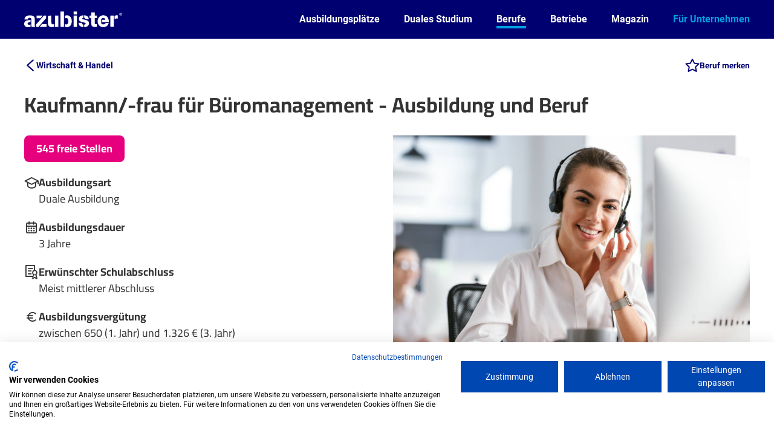

--- FILE ---
content_type: text/html; charset=UTF-8
request_url: https://www.azubister.de/ausbildung/kaufmann-bueromanagement
body_size: 25753
content:
<!doctype html>
<html lang="de-DE" prefix="og: http://ogp.me/ns# fb: http://ogp.me/ns/fb# azubister http://ogp.me/ns/fb/azubister#">
<head>
    
<script src="https://consent.cookiefirst.com/sites/azubister.de-dddc9420-0744-4b5c-a85d-b4d93c537671/consent.js"></script><script>window.dataLayer = window.dataLayer || [];</script><!-- Google Tag Manager -->
<script type="text/plain" data-cookiefirst-category="necessary">(function(w,d,s,l,i){w[l]=w[l]||[];w[l].push({'gtm.start':
new Date().getTime(),event:'gtm.js'});var f=d.getElementsByTagName(s)[0],
j=d.createElement(s),dl=l!='dataLayer'?'&l='+l:'';j.async=true;j.src=
'https://www.googletagmanager.com/gtm.js?id='+i+dl;f.parentNode.insertBefore(j,f);
})(window,document,'script','dataLayer','GTM-MDSR2HX');</script>
<!-- End Google Tag Manager -->


    <meta charset="utf-8">
    <meta name="msvalidate.01" content="5EEDE8D4444F60E8C5D24C5F51CA4083" />
    <meta name="viewport" content="width=device-width, initial-scale=1, maximum-scale=1"/>
    <title>Ausbildung Kaufmann/-frau für Büromanagement | azubister</title>

    
    <script type="application/ld+json">
        {
            "@context": "https://schema.org",
            "@type": "BreadcrumbList",
            "itemListElement": [
                                                                                                                    {
                                "@type": "ListItem",
                                "position": 1,
                                "name": "Home",
                                "item": "https://www.azubister.de/"
                            }
                                                                                                ,                             {
                                "@type": "ListItem",
                                "position": 2,
                                "name": "Berufe",
                                "item": "https://www.azubister.de/ausbildung-suchen"
                            }
                                                                                                ,                             {
                                "@type": "ListItem",
                                "position": 3,
                                "name": "Wirtschaft &amp; Handel",
                                "item": "https://www.azubister.de/magazin/branche/ausbildung-wirtschaft-handel#Ausbildungen"
                            }
                                                                                                                    ]
        }
    </script>

                        <meta name="description" content="Bürokaufleute planen und organisieren Abläufe im Büro, zum Beispiel Termine, Meetings, Rechnungen, Post usw. Freie Ausbildungsplätze findest du auf azubister.de">
        
        
                                                        <meta property="og:type" content="website">
                                                                <meta property="og:locale" content="de_DE">
                                                                <meta property="og:site_name" content="azubister - Ausbildungplätze - Duales Studium &amp; Berufe finden">
                                                                <meta property="author" content="azubister">
                                                                <meta property="og:title" content="Ausbildung Kaufmann/-frau für Büromanagement">
                                                                <meta property="og:url" content="https://www.azubister.de/ausbildung/kaufmann-bueromanagement">
                                                                <meta property="twitter:card" content="summary_large_image">
                                                                <meta property="twitter:title" content="Ausbildung Kaufmann/-frau für Büromanagement">
                                                                <meta property="twitter:url" content="https://www.azubister.de/ausbildung/kaufmann-bueromanagement">
                                                                <meta property="twitter:description" content="Bürokaufleute planen und organisieren Abläufe im Büro, zum Beispiel Termine, Meetings, Rechnungen, Post usw. Freie Ausbildungsplätze findest du auf azubister.de">
                                                                <meta property="og:description" content="Bürokaufleute planen und organisieren Abläufe im Büro, zum Beispiel Termine, Meetings, Rechnungen, Post usw. Freie Ausbildungsplätze findest du auf azubister.de">
                                                                <meta property="og:image" content="https://de0l6xxj0hhe7.cloudfront.net/feature/0001/06/thumb_5293_feature_info.jpeg">
                                                                <meta property="og:image:secure_url" content="https://de0l6xxj0hhe7.cloudfront.net/feature/0001/06/thumb_5293_feature_info.jpeg">
                                                                <meta property="og:image:type" content="image/jpeg">
                                                                <meta property="twitter:image" content="https://de0l6xxj0hhe7.cloudfront.net/feature/0001/06/thumb_5293_feature_info.jpeg">
                                                                                        <meta property="azubister:berufsgruppen" content="Wirtschaft / Handel">
                                            <meta property="azubister:berufsgruppen" content="Marketing">
                                            <meta property="azubister:berufsgruppen" content="Service / Dienstleistung">
                                            <meta property="azubister:berufsgruppen" content="Verwaltung">
                                                                                                            <meta property="azubister:schulabschluesse" content="Abitur">
                                            <meta property="azubister:schulabschluesse" content="Realschulabschluss">
                                            <meta property="azubister:schulabschluesse" content="Fachabitur">
                                                                                    <meta property="azubister:ausbildungsdauer" content="36 Monate">
                                                                <meta property="azubister:verguetung" content="650 € - 1326 €">
                                        
            <link rel="canonical" href="https://www.azubister.de/ausbildung/kaufmann-bueromanagement">
        <link rel="icon" type="image/ico" href="/favicon.ico" />

    
<link rel="stylesheet" href="/assets/css/app-vendor.css?v=5.65" />
<link rel="stylesheet" href="/assets/css/app.css?v=5.65" />

<link rel="stylesheet" href="/magazin/wp-includes/css/dist/block-library/style.min.css" />
<link rel="stylesheet" href="/magazin/wp-content/plugins/advanced-accordion-block/dist/blocks.style.build.css" />

    <link rel="stylesheet" href="/css/styles.css?v=5.65" />

<style type="text/css">
    .popup input.error { border: 1px solid #ff0000; }
</style>
    

<script type="text/javascript">
    
    window.azubisterQueuedEvents = [];

    
    </script>
</head>
<body data-azubister-type="job" data-azubister-id="40"data-matchingtest="{&quot;job_id&quot;:40,&quot;mt_mode&quot;:&quot;show&quot;}">
 
            <!-- BEGIN .header -->
            <div class="header-out">
                <div class="header">
                    <a class="logo" href="/"></a>
                    <ul class="nav">
                        <li><a href="/ausbildungsplätze">Ausbildungsplätze</a></li>
                        <li><a href="/duales-studium">Duales Studium</a></li>
                        <li class="active"><a href="/ausbildung-suchen">Berufe</a></li>
                        <li><a href="/ausbildungsbetriebe">Betriebe</a></li>
                        <li><a href="/magazin/">Magazin</a></li>
                        <li class="nav_b2b"><a href="/ausbildungsmarketing">Für Unternehmen</a></li>
                    </ul>
                    <ul class="nav-s">
                        <li class="nav-s__menu" data-item="nav"><div class="nav-s__menu-ico"></div></li>
                    </ul>
                </div>
            </div>
            <!-- END .header -->
         
<!-- BEGIN .wrap -->
<div class="wrap">
    <div class="container job-detail">
        
                    
    <div class="breadcrumbs">
                                                <a href="https://www.azubister.de/magazin/branche/ausbildung-wirtschaft-handel#Ausbildungen" class="parent-page">
                    <i class="icon icon-arrow-left"></i>
                    <span class="text">Wirtschaft &amp; Handel</span>
                </a>
                    
                                                        
            <div class="page-actions">
                <div class="myaz-note-icon" data-action="myaz-open-note">
                    <i myaz-note-mark class="icon icon-bookmark"></i>
                    <i myaz-note-edit class="icon icon-notes"></i>
                </div>
                <div class="myaz-note-button" data-action="myaz-open-note">
                    <i myaz-note-mark class="icon icon-bookmark"></i>
                    <span myaz-note-mark class="text">Beruf merken</span>
                    <i myaz-note-edit class="icon icon-notes"></i>
                    <span myaz-note-edit class="text">Deine Notizen</span>
                </div>
            </div>
            </div>


                

    
                
    
<div class="main-widget">
    <div class="detail-header">
        
        <div class="detail-header__name">
            <h1 class="title">Kaufmann/-frau für Büromanagement - Ausbildung und Beruf</h1>

                    </div>
    </div>

    <div class="detail-header-floater">
        <div class="detail-header-floater__wrap">
            <div class="detail-header-floater__name">Kaufmann/-frau für Büromanagement - Ausbildung und Beruf</div>
                            <div class="detail-header-floater__buttons">
                    <a class="joboffers-cta-button" href="#joboffers">545 freie Stellen</a>
                </div>
                    </div>
    </div>

        <div class="main-widget-middle">
        <div class="block">

                            <div class="joboffers-cta" id="dhfb">
                    <a class="joboffers-cta-button" href="#joboffers">545 freie Stellen</a>
                </div>
            
                            <ul class="job-qi-list">
                                            <li class="job-qi-item">
                                                            <div class="sign">
                                    <i class="icon icon-qi-ausbildungsart"></i>
                                </div>
                                                        <div class="info">
                                                                    <div class="title">Ausbildungsart</div>
                                                                                                    <div class="text">Duale Ausbildung</div>
                                                            </div>
                        </li>
                                            <li class="job-qi-item">
                                                            <div class="sign">
                                    <i class="icon icon-qi-ausbildungsdauer"></i>
                                </div>
                                                        <div class="info">
                                                                    <div class="title">Ausbildungsdauer</div>
                                                                                                    <div class="text">3 Jahre</div>
                                                            </div>
                        </li>
                                            <li class="job-qi-item">
                                                            <div class="sign">
                                    <i class="icon icon-qi-schulabschluss"></i>
                                </div>
                                                        <div class="info">
                                                                    <div class="title">Erwünschter Schulabschluss</div>
                                                                                                    <div class="text">Meist mittlerer Abschluss</div>
                                                            </div>
                        </li>
                                            <li class="job-qi-item">
                                                            <div class="sign">
                                    <i class="icon icon-qi-verguetung"></i>
                                </div>
                                                        <div class="info">
                                                                    <div class="title">Ausbildungsvergütung</div>
                                                                                                    <div class="text">zwischen 650 (1. Jahr) und 1.326 € (3. Jahr) </div>
                                                            </div>
                        </li>
                                            <li class="job-qi-item">
                                                            <div class="sign">
                                    <i class="icon icon-qi-wichtige_informationen"></i>
                                </div>
                                                        <div class="info">
                                                                    <div class="title">Alte Berufsbezeichnungen</div>
                                                                                                    <div class="text">Bürokaufmann / Bürokauffrau, Fachangestellter / Fachangestellte für Bürokommunikation, Kaufmann / Kauffrau für Bürokommunikation</div>
                                                            </div>
                        </li>
                                    </ul>
                    </div>
        <div class="block">
                                                                        
                            <a class="block__img gallery" rel="gallery" href="javascript:;" data-href="https://de0l6xxj0hhe7.cloudfront.net/feature/0001/06/45657b0dfebb91412b87f08eca1aa77cc33ae9fc.jpeg">
                    <div class="image-bg lazyload" data-src="https://de0l6xxj0hhe7.cloudfront.net/feature/0001/06/45657b0dfebb91412b87f08eca1aa77cc33ae9fc.jpeg"></div>
                                            <div class="image-copyright">
                            <div></div>                            <div>© Drobot Dean via Adobe Stock</div>                        </div>
                                    </a>
                    </div>
    </div>

            <div class="cta-wrapper">
        <div class="main-widget-middle main-widget-middle--center">
            <div class="block">
                <div class="job-check-cta">
                    <a class="job-check-cta-button myaz-jd-mt-button" data-test-done="" data-test-progress="">
                        <span class="cta-text"></span>
                    </a>
                </div>
            </div>
            <div class="block">
                <div class="job-recommendation-cta">
                    <a class="job-recommendation-cta-button" myaz-jr-test-required>
                        <span class="cta-icon">
                            <i class="icon icon-tt-compass"></i>
                        </span>
                        <span class="cta-text">
                            <span class="cta-text-title">azubister Berufswahltest</span>
                            <span class="cta-text-label">Lerne alle Berufe kennen, die zu deinen Interessen passen</span>
                        </span>
                    </a>
                    <a class="job-recommendation-cta-button test-done" myaz-jr-recommended>
                        <span class="cta-icon">
                            <i class="icon icon-like"></i>
                        </span>
                        <span class="cta-text">
                            <span class="cta-text-title">Der Beruf passt zu deinen Hauptinteressen</span>
                            <span class="cta-text-label"><span>Beurteilung lesen</span>&nbsp;<i class="icon icon-arrow-long-right"></i></span>
                        </span>
                    </a>
                    <a class="job-recommendation-cta-button test-done" myaz-jr-unrecommended>
                        <span class="cta-icon">
                            <i class="icon icon-dislike"></i>
                        </span>
                        <span class="cta-text">
                            <span class="cta-text-title">Der Beruf passt nicht zu deinen Hauptinteressen</span>
                            <span class="cta-text-label"><span>Beurteilung lesen</span>&nbsp;<i class="icon icon-arrow-long-right"></i></span>
                        </span>
                    </a>
                </div>

                            </div>
        </div>
        </div>
    
    </div>

            <div class="section-menu-wrapper big-header">
            <div class="jobgroup-tabs tabs section-menu">
                <div class="tabs__select__wrap">
                    <select class="tabs__select">
                                                <option value="aufgaben">Aufgaben</option>
                                                <option value="arbeitsort">Arbeitsorte</option>
                                                <option value="voraussetzungen">Voraussetzungen</option>
                                                <option value="ausbildungsinhalt">Ausbildungsinhalte</option>
                                                <option value="gehalt">Gehalt</option>
                                                <option value="karriere">Karriere & Weiterbildung</option>
                                        </select>
                </div>
                <div class="swiper tabs__nav__wrap">
                    <ul class="swiper-wrapper tabs__nav">
                        <li class="swiper-slide"><a href="#aufgaben" data-section="aufgaben">Aufgaben</a></li><li class="swiper-slide"><a href="#arbeitsort" data-section="arbeitsort">Arbeitsorte</a></li><li class="swiper-slide"><a href="#voraussetzungen" data-section="voraussetzungen">Voraussetzungen</a></li><li class="swiper-slide"><a href="#ausbildungsinhalt" data-section="ausbildungsinhalt">Ausbildungsinhalte</a></li><li class="swiper-slide"><a href="#gehalt" data-section="gehalt">Gehalt</a></li><li class="swiper-slide"><a href="#karriere" data-section="karriere">Karriere & Weiterbildung</a></li>                    </ul>
                </div>
                <div class="tabs__nav__prev swiper-button-disabled"></div>
                <div class="tabs__nav__next swiper-button-disabled"></div>
            </div>
        </div>




<div class="wp-block-group is-style-az-medium"><div class="wp-block-group__inner-container">
<div class="wp-block-cover alignright has-az-blue-background-color has-background-dim"><div class="wp-block-cover__inner-container">
<p class="has-text-align-center is-style-az"><strong>Der Beruf Kaufleute für Büromanagement in 20 Sekunden</strong></p>



<p class="is-style-az"></p>



<ul class="is-style-az has-white-color has-text-color"><li>Du planst und organisierst alle Abläufe in einem Büro</li><li>Vielseitige Einsatzmöglichkeiten zum Beispiel in Buchhaltung, Sekretariat oder Personalabteilung</li><li>Sind quasi in jeder Branche gefragt</li><li>Du solltest weder Angst vor Zahlen noch vor dem Telefonieren haben ?</li></ul>
</div></div>



<p class="is-style-az">In einem Büro kann es schon mal drunter und drüber gehen &#8211; Fristen müssen eingehalten werden, das Telefon klingelt ständig und Kund:innen brauchen immer wieder neue Informationen, während die Chefin schon mit dem nächsten Auftrag winkt.&nbsp;</p>



<p class="is-style-az">Genau hier glänzen dann Bürokauffrauen und Bürokaufmänner mit ihrem Organisationstalent. Sie bewahren die Ruhe und können durch Multitasking alle Aufgaben unter einen Hut bringen.&nbsp;</p>



<p class="is-style-az">Wenn du denkst, dass das gut zu dir passen könnte, dann hast du gute Chancen auf dem Arbeitsmarkt, denn Kaufleute für Büromanagement werden quasi überall benötigt, wo es ein Büro gibt. Damit du aber besser einschätzen kannst, ob der Beruf etwas für dich ist, schauen wir ihn uns einmal ganz im Detail an!</p>
</div></div>



<div id="aufgaben" class="wp-block-group is-style-az-medium"><div class="wp-block-group__inner-container"><div class="main-widget-header"><h2 class="title"><span>Was genau machen Kaufleute für Büromanagement?</span></h2></div>



<p class="is-style-az">Die Ausbildung zur Kauffrau für Büromanagement ist eine tolle Wahl, wenn du gerne organisierst, mit Zahlen arbeitest und den Überblick behältst. Hier ist eine einfache Erklärung der Aufgaben:</p>



<figure class="wp-block-table is-style-stripes"><table><thead><tr><th>Aufgaben</th><th>Was macht man hier?</th></tr></thead><tbody><tr><td><strong>Organisation und Planung</strong></td><td>Du sorgst dafür, dass im Büro alles reibungslos abläuft. Das bedeutet, du planst Termine, bereitest Meetings vor und kümmerst dich um die Ablage von wichtigen Dokumenten.</td></tr><tr><td><strong>Kommunikation</strong></td><td>Du bist oft die erste Ansprechperson für Kunden und Kollegen, sei es am Telefon, per E-Mail oder auch persönlich. Du nimmst Anfragen entgegen, beantwortest Fragen und leitest Informationen weiter.</td></tr><tr><td><strong>Buchhaltung</strong></td><td>Du unterstützt bei der Verwaltung der Finanzen, indem du Rechnungen schreibst, Zahlungen kontrollierst und Buchungen im System erfasst. So behältst du den Überblick über die Ausgaben und Einnahmen des Unternehmens.</td></tr><tr><td><strong>Personalverwaltung</strong></td><td>In einigen Betrieben hilfst du auch bei Aufgaben rund ums Personal, wie zum Beispiel der Vorbereitung von Arbeitsverträgen oder der Verwaltung von Urlaubstagen.</td></tr><tr><td><strong>Bearbeitung von Aufträgen</strong></td><td>Du stellst sicher, dass Aufträge korrekt erfasst und bearbeitet werden. Dazu gehört es, Bestellungen zu prüfen, zu bestätigen und die Abwicklung der Lieferungen zu überwachen.</td></tr><tr><td><strong>Postbearbeitung</strong></td><td>Du bist für den Versand und Empfang von Post zuständig. Das klingt einfach, aber es ist wichtig, dass alles pünktlich an die richtigen Stellen kommt.</td></tr></tbody></table></figure>



<div class="wp-block-group is-style-az-medium"><div class="wp-block-group__inner-container">
<p class="is-style-az"><strong>Beispiele aus dem Alltag:</strong></p>



<figure class="wp-block-table is-style-stripes"><table><thead><tr><th>Aufgabe</th><th><meta charset="utf-8"/>Was macht man hier?</th></tr></thead><tbody><tr><td><strong>Organisieren eines Meetings</strong></td><td>Du koordinierst den Termin, reservierst einen Konferenzraum, bereitest die Agenda vor und sorgst dafür, dass alle Teilnehmer die notwendigen Unterlagen erhalten.</td></tr><tr><td><strong>Bearbeiten von Bestellungen</strong></td><td>Du nimmst Bestellungen von Kunden entgegen, erfasst sie im System und koordinierst die Lieferung mit dem Lager.</td></tr><tr><td><strong>Erstellen einer Präsentation</strong></td><td>Für ein anstehendes Meeting erstellst du eine Präsentation, die die wichtigsten Informationen übersichtlich darstellt.</td></tr></tbody></table></figure>



<p class="is-style-az">Als Kauffrau oder Kaufmann für Büromanagement bist du also eine wichtige Unterstützung im Büro und trägst dazu bei, dass der Arbeitsalltag wie geschmiert läuft. Du lernst viele verschiedene Aufgaben und hast die Möglichkeit, dich in verschiedenen Bereichen weiterzuentwickeln.</p>
</div></div>
</div></div>



<div id="arbeitsort" class="wp-block-group is-style-az-medium"><div class="wp-block-group__inner-container"><div class="main-widget-header"><h2 class="title"><span>Wo kannst du als Kauffrau für Büromanagement arbeiten?</span></h2></div>



<p class="is-style-az">Als Kaufmann für Büromanagement hast du wirklich viele Möglichkeiten, weil du in fast jeder Branche gebraucht wirst. Büros gibt es schließlich überall, und Organisationstalente werden immer gesucht. </p>



<p class="is-style-az"><strong>Hier sind ein paar Bereiche, in denen du arbeiten kannst:</strong></p>



<figure class="wp-block-table is-style-stripes"><table><thead><tr><th><strong>Unternehmenstypen</strong></th><th>Was ist das?</th></tr></thead><tbody><tr><td><strong>Industrieunternehmen</strong></td><td>Große Firmen in der Automobilbranche, der Chemieindustrie oder im Maschinenbau brauchen Büromanagement-Kräfte, um den Betrieb am Laufen zu halten</td></tr><tr><td><strong>Dienstleistungsunternehmen</strong></td><td>Das können IT-Firmen, Werbeagenturen oder Beratungsunternehmen sein. Hier geht es oft um Kommunikation und die Koordination von Projekten.</td></tr><tr><td><strong>Handelsunternehmen</strong></td><td>Einzelhändler oder Großhändler, die Produkte verkaufen, brauchen dich für die Verwaltung von Bestellungen, Rechnungen und Kundendaten.</td></tr><tr><td><strong>Behörden und öffentliche Verwaltung</strong></td><td>Auch im öffentlichen Sektor, wie bei der Stadtverwaltung oder in Ministerien, gibt es Büroarbeit. Du könntest hier Verwaltungsaufgaben übernehmen und bei der Abwicklung von staatlichen Prozessen helfen.</td></tr><tr><td><strong>Gesundheitswesen</strong></td><td>Krankenhäuser, Arztpraxen oder Pflegeheime benötigen Bürokaufleute, um Patientendaten zu verwalten, Abrechnungen zu machen und Termine zu koordinieren.</td></tr><tr><td><strong>Non-Profit-Organisationen</strong></td><td>Hilfsorganisationen oder Vereine brauchen ebenfalls jemanden, der sich um die Verwaltung und Organisation kümmert.</td></tr><tr><td><strong>Handwerksbetriebe</strong></td><td>Auch kleinere Handwerksfirmen, wie Baufirmen oder Schreinereien, brauchen jemanden für die Büroarbeit. Hier kannst du eng mit den Handwerkern zusammenarbeiten.</td></tr></tbody></table></figure>



<div class="wp-block-group is-style-az-medium"><div class="wp-block-group__inner-container">
<p class="is-style-az"><strong>Und in welchen Abteilungen kann man dann arbeiten?</strong></p>



<figure class="wp-block-table is-style-stripes"><table><thead><tr><th><strong>Mögliche Abteilungen</strong></th><th>Was macht man da?</th></tr></thead><tbody><tr><td><strong>Verwaltung</strong></td><td>Hier kümmerst du dich um die allgemeinen Abläufe im Unternehmen, wie die Postbearbeitung, Terminplanung und Dokumentenverwaltung.</td></tr><tr><td><strong>Buchhaltung und Controlling</strong></td><td>In dieser Abteilung hast du viel mit Zahlen zu tun. Du stellst Rechnungen, kontrollierst Zahlungseingänge und hilfst dabei, die Finanzen des Unternehmens im Blick zu behalten.</td></tr><tr><td><strong>Personalabteilung</strong></td><td>Hier geht es um die Betreuung von Mitarbeitern. Du unterstützt bei der Erstellung von Arbeitsverträgen, der Verwaltung von Urlaubsanträgen und hilfst bei der Lohnabrechnung.</td></tr><tr><td><strong>Einkauf</strong></td><td>In dieser Abteilung bestellst du Waren oder Dienstleistungen für das Unternehmen. Du vergleichst Preise, holst Angebote ein und verhandelst mit Lieferanten.</td></tr><tr><td><strong>Vertrieb</strong></td><td>Im Vertrieb sorgst du dafür, dass Aufträge bearbeitet werden. Du pflegst Kundenkontakte, erstellst Angebote und sorgst dafür, dass die Kunden zufrieden sind.</td></tr><tr><td><strong>Marketing</strong></td><td>&nbsp;Du kannst auch im Marketing tätig werden, wo du zum Beispiel Werbeaktionen planst, Präsentationen vorbereitest oder Social-Media-Aktivitäten koordinierst.</td></tr><tr><td><strong>Sekretariat oder Assistenz</strong></td><td>Als Assistenz der Geschäftsführung unterstützt du direkt den Chef oder die Chefin. Du kümmerst dich um vertrauliche Informationen, bereitest Unterlagen für Meetings vor und behältst den Terminkalender im Auge.</td></tr></tbody></table></figure>



<p class="is-style-az">Wie du siehst, kannst du in ganz unterschiedlichen Branchen und Abteilungen arbeiten. Der Beruf ist wirklich vielseitig und passt sich gut deinen Interessen und Stärken an. Egal ob du eher an Zahlen, Organisation oder Kommunikation interessiert bist, als Bürokauffrau hast du in vielen Bereichen eine passende Stelle!</p>
</div></div>
</div></div>



<div id="voraussetzungen" class="wp-block-group is-style-az-medium"><div class="wp-block-group__inner-container"><div class="main-widget-header"><h2 class="title"><span>Was brauchst du, um Kaufmann für Büromanagement zu werden?</span></h2></div>



<p class="is-style-az">Wenn du deinen Schulabschluss in der Tasche hast &#8211; am besten mindestens einen Realschulabschluss &#8211; ist das Wichtigste schon mal erfüllt, denn das ist den Unternehmen wichtig.&nbsp;</p>



<p class="is-style-az">Es werden aber auch andere Schulabschlüsse angenommen &#8211; je nach Betrieb. Abgesehen von deinen Noten ist es aber vor allem wichtig, was dich eigentlich interessiert und was du an praktischen Fähigkeiten und auch sogenannten Soft Skills mitbringst. Das sind persönliche Eigenschaften, die für einen Beruf von Bedeutung sind.</p>



<p class="is-style-az"><strong>Deine Checkliste fürs Büromanagement</strong></p>



<ul class="is-style-az"><li><strong>Bist du ein Organisationstalent?</strong> Hast du den vollen Durchblick, auch wenn’s mal chaotisch wird, und bringst Ordnung ins Durcheinander?</li><li><strong>Liebst du Abwechslung, aber magst auch Routine?</strong> Ein Mix aus wiederkehrenden Aufgaben und neuen Herausforderungen macht dir Spaß, und du verlierst nie den Faden.</li><li><strong>Kannst du gut mit Leuten?</strong> Telefonieren, Mails schreiben und Gespräche führen – du hast keine Scheu vor Kommunikation und weißt, wie du professionell auftrittst.</li><li><strong>Steht Zuverlässigkeit bei dir ganz oben?</strong> Wenn du etwas anfängst, ziehst du es durch, und Kollegen können sich darauf verlassen, dass du Termine und Deadlines im Griff hast.</li><li><strong>Magst du’s, mit Zahlen zu arbeiten?</strong> Rechnungen schreiben, Zahlungen kontrollieren und Abrechnungen machen – du scheust dich nicht vor ein bisschen Mathe und hast ein Auge fürs Detail.</li><li><strong>Bist du fit am PC?</strong> Du kennst dich mit Office-Programmen wie Word, Excel und PowerPoint aus oder hast Bock, das zu lernen, und findest dich auch in neuen Programmen schnell zurecht.</li><li><strong>Hast du Bock auf einen geregelten Job?</strong> Du findest es gut, zu festen Zeiten im Büro zu arbeiten, und bist kein Fan von ständig wechselnden Arbeitsorten oder unregelmäßigen Arbeitszeiten.</li><li><strong>Arbeitest du gern im Team, bist aber auch solo stark?</strong> Du kannst mit Kollegen zusammenarbeiten, aber auch selbstständig Aufgaben erledigen, ohne dass dir ständig jemand über die Schulter gucken muss.</li><li><strong>Hältst du gern den Laden zusammen?</strong> Du bist der ruhige Pol im Hintergrund, der den Überblick behält und dafür sorgt, dass alles rund läuft, auch wenn’s mal stressig wird.</li><li><strong>Schreibst und redest du gut?</strong> Du hast Spaß daran, klare, verständliche Texte zu formulieren und Informationen auf den Punkt zu bringen, sei es in E-Mails oder in Gesprächen.</li></ul>



<p class="is-style-az">Das sind einige der wichtigsten Eigenschaften und Fähigkeiten, die du für den Beruf brauchst. Klingt das nach dir? Dann passt die Ausbildung perfekt!</p>



<div class="wp-block-group is-style-az-medium"><div class="wp-block-group__inner-container">
<p class="is-style-az"><strong>Diese Fähigkeiten und Eigenschaften sind für den Beruf nützlich</strong></p>



<p class="is-style-az">Jetzt tauchen wir mal tiefer in die Fähigkeiten und Eigenschaften ein, die du als Bürokaufmann brauchst und während der Ausbildung weiterentwickeln solltest. Hier sind die wichtigsten und warum sie so entscheidend sind:</p>



<figure class="wp-block-table is-style-stripes"><table><thead><tr><th>Fähigkeit</th><th><strong>Warum es wichtig ist</strong></th><th><strong>Wie du es lernst</strong></th></tr></thead><tbody><tr><td><strong>Organisationstalent</strong></td><td>Im Büro laufen viele Dinge gleichzeitig. Du planst Termine, bereitest Meetings vor, hältst wichtige Fristen im Blick und sorgst dafür, dass die Abläufe reibungslos funktionieren.</td><td>Während der Ausbildung lernst du, wie man Aufgaben priorisiert, Kalender managt und auch mal schnell auf Veränderungen reagiert, ohne den Überblick zu verlieren.</td></tr><tr><td><strong>Kommunikationsfähigkeit</strong></td><td>Du bist oft die erste Anlaufstelle für Kunden, Kollegen und Lieferanten. Professionell kommunizieren zu können – ob am Telefon, per E-Mail oder im persönlichen Gespräch – ist essentiell, um Missverständnisse zu vermeiden und Informationen klar weiterzugeben.</td><td>Du wirst üben, wie man freundlich, präzise und effektiv mit verschiedenen Menschen umgeht, auch wenn es mal stressig wird.</td></tr><tr><td><strong>Teamfähigkeit</strong></td><td>Du arbeitest oft mit anderen zusammen, sei es in der Buchhaltung, im Vertrieb oder in der Personalabteilung. Gutes Teamwork ist entscheidend, um Projekte gemeinsam voranzubringen und das Büro am Laufen zu halten.</td><td>In der Ausbildung wirst du in verschiedenen Abteilungen arbeiten und lernen, wie man sich in Teams integriert und Aufgaben koordiniert.</td></tr><tr><td><strong>Selbstständigkeit</strong></td><td>Du wirst viele Aufgaben selbstständig bearbeiten müssen, ohne dass dir jemand jeden Schritt erklärt. Eigenverantwortung und das eigenständige Lösen von Problemen sind sehr wichtig.</td><td>Nach und nach bekommst du mehr Verantwortung übertragen. Du lernst, eigenständig Entscheidungen zu treffen, z.B. welche E-Mail dringend beantwortet werden muss oder wie du einen Termin organisierst.</td></tr><tr><td><strong>Zahlenverständnis und Genauigkeit</strong></td><td>In der Buchhaltung oder beim Erstellen von Rechnungen ist es wichtig, dass du mit Zahlen umgehen kannst. Fehler können teuer werden, deshalb ist Präzision hier das A und O.</td><td>Du wirst im Umgang mit Zahlen und Buchhaltungssoftware geschult, und dabei trainierst du, genau zu sein, Fehler zu vermeiden und doppelt zu checken.</td></tr><tr><td><strong>Stressresistenz</strong></td><td>Im Büro kann es manchmal hektisch werden. Wenn viele Anfragen gleichzeitig reinkommen, bleibt es wichtig, ruhig zu bleiben und den Überblick zu behalten.</td><td>Im Laufe der Zeit wirst du immer sicherer darin, auch unter Druck organisiert und konzentriert zu arbeiten. Das ist oft eine einfache Übungssache</td></tr><tr><td><strong>Computerkenntnisse</strong></td><td>Ein Großteil deiner Arbeit läuft am Computer ab. Du wirst mit Programmen wie Word, Excel, PowerPoint und speziellen Buchhaltungs- oder Verwaltungsprogrammen arbeiten.</td><td>Während der Ausbildung bekommst du gezielt Schulungen im Umgang mit den wichtigsten Programmen. Viele Dinge lernst du auch durch praktische Anwendung im Arbeitsalltag.</td></tr><tr><td><strong>Serviceorientierung</strong></td><td>Ob Kunden, Kollegen oder Lieferanten – du solltest immer hilfsbereit und lösungsorientiert handeln. Ein guter Service-Gedanke trägt viel zur Zufriedenheit bei.</td><td>Du übst, dich in die Lage anderer zu versetzen, freundlich zu bleiben, auch wenn jemand gestresst ist, und schnelle, praktische Lösungen zu finden.</td></tr><tr><td><strong>Sorgfalt und Verantwortungsbewusstsein</strong></td><td>Du wirst mit vertraulichen Daten und wichtigen Informationen arbeiten, z.B. in der Personalabteilung oder bei Vertragsunterlagen. Es ist wichtig, dass du diese mit Sorgfalt und Diskretion behandelst.</td><td>Du bekommst immer wieder Aufgaben, bei denen Genauigkeit gefordert ist, und wirst dabei lernen, verantwortungsvoll mit sensiblen Daten umzugehen.</td></tr><tr><td><strong>Multitasking</strong></td><td>Oft wirst du mehrere Dinge gleichzeitig im Blick haben müssen. Telefonieren, während du eine E-Mail beantwortest, oder den Kalender pflegen, während du ein Meeting vorbereitest – Multitasking ist im Büroalltag normal.</td><td>Durch die tägliche Arbeit wird dir Multitasking immer leichter fallen, denn du wirst lernen, Aufgaben zu priorisieren und die wichtigen Dinge zuerst zu erledigen.</td></tr><tr><td><strong>Schriftliche Ausdrucksfähigkeit</strong></td><td>Du schreibst viele E-Mails, erstellst Berichte und möglicherweise auch Protokolle. Deine Texte müssen verständlich, klar und korrekt formuliert sein.</td><td>Du wirst im Laufe der Ausbildung viele Texte schreiben und dabei auch Tipps bekommen, wie du professionell und verständlich formulierst.</td></tr></tbody></table></figure>



<p class="is-style-az">Diese Fähigkeiten machen dich zu einer echten Allrounderin im Büro und bereiten dich darauf vor, in verschiedenen Bereichen tätig zu sein. Viele dieser Fähigkeiten wirst du schon mitbringen, andere werden dir in der Ausbildung beigebracht und nach und nach stärker werden.</p>



<div class="wp-block-group is-style-az-medium"><div class="wp-block-group__inner-container">
<p class="is-style-az"><strong>Diese Interessen sorgen dafür, dass dir der Beruf auch Spaß macht</strong></p>



<figure class="wp-block-table is-style-stripes"><table><thead><tr><th><strong>Interesse</strong></th><th>Wichtig für</th><th><strong>Wie es sich zeigt</strong></th></tr></thead><tbody><tr><td><strong>Organisation und Planung</strong></td><td>Du wirst oft dafür verantwortlich sein, Termine zu koordinieren, Abläufe zu planen und den Überblick über verschiedene Aufgaben zu behalten. Wenn du Spaß daran hast, Dinge zu strukturieren und zu organisieren, fühlst du dich in diesem Beruf wohl.</td><td>Du liebst es, Checklisten zu erstellen, To-do-Listen abzuhaken und Pläne zu schmieden, um Aufgaben effizient zu erledigen.</td></tr><tr><td><strong>Freude am Umgang mit Menschen</strong></td><td>Egal, ob du Kunden am Telefon betreust, Kollegen unterstützt oder mit Geschäftspartnern kommunizierst – der Kontakt mit Menschen gehört zum Alltag. Wenn du offen und kommunikativ bist, wird dir das leichtfallen</td><td>Du magst es, zu telefonieren, E-Mails zu schreiben oder Gespräche zu führen. Es macht dir Spaß, anderen zu helfen und Probleme zu lösen.</td></tr><tr><td><strong>Bürotätigkeiten</strong></td><td>Viele Aufgaben finden am Schreibtisch statt – von der Bearbeitung von Dokumenten bis hin zur Kommunikation per E-Mail. Wenn du dich wohlfühlst, am PC zu arbeiten und dich konzentriert mit Aufgaben zu beschäftigen, wird dir die Arbeit leichtfallen.</td><td>Du arbeitest gerne am Computer, magst es, Dinge zu recherchieren, Texte zu schreiben und Dokumente zu bearbeiten.</td></tr><tr><td><strong>Bürokommunikation</strong></td><td>In der heutigen Arbeitswelt ist gute Kommunikation unverzichtbar. Du solltest Spaß daran haben, Informationen klar und verständlich weiterzugeben, sowohl schriftlich als auch mündlich.</td><td>Du formulierst gerne E-Mails, Protokolle oder Berichte in der Schule und schätzt es, wenn Informationen strukturiert und übersichtlich sind.</td></tr><tr><td><strong>Rechtliche und kaufmännische Themen</strong></td><td>In deinem Berufsalltag wirst du auch mit Verträgen, Geschäftsbedingungen und rechtlichen Rahmenbedingungen zu tun haben. Wenn dich wirtschaftliche Zusammenhänge interessieren, wird dir diese Seite des Berufs gefallen.</td><td>Du findest es spannend, wie Unternehmen funktionieren, wie Geschäfte abgewickelt werden und welche Regeln dabei gelten.</td></tr><tr><td><strong>Vielseitige Aufgaben</strong></td><td>Der Job als Kauffrau für Büromanagement ist vielseitig – du wirst nie nur eine einzige Aufgabe haben, sondern verschiedene Dinge gleichzeitig bearbeiten. Wenn dir Abwechslung gefällt und du gerne zwischen verschiedenen Tätigkeiten hin- und her switchst, wirst du im Beruf aufblühen.</td><td>Du findest es spannend, wenn kein Tag wie der andere ist und du magst es, flexibel auf unterschiedliche Aufgaben zu reagieren.</td></tr><tr><td><strong>Spaß an technischen und digitalen Prozessen</strong></td><td>Viele Bürotätigkeiten sind inzwischen digital. Wenn du ein Interesse an neuen Technologien und digitalen Lösungen hast, wirst du Spaß daran haben, dich in neue Programme einzuarbeiten und digitale Prozesse zu nutzen.</td><td>Du probierst gerne neue Software aus, magst es am Computer zu arbeiten und interessierst dich dafür, wie technische Prozesse Arbeitsabläufe verbessern können.</td></tr></tbody></table></figure>



<div class="wp-block-group is-style-az-medium"><div class="wp-block-group__inner-container">
<p class="is-style-az"><strong>Diese Schulfächer sind nützlich für eine Ausbildung im Büromanagement</strong></p>



<p class="is-style-az">Bestimmte Schulfächer bereiten dich gut auf die Ausbildung zur Kauffrau für Büromanagement vor. Hier sind die Fächer, die besonders nützlich sind, und warum sie wichtig sind:</p>



<figure class="wp-block-table is-style-stripes"><table><thead><tr><th>Schulfach</th><th>Hilfreich für</th></tr></thead><tbody><tr><td><strong>Mathematik</strong></td><td>Wenn du in Mathe fit bist, fällt es dir leichter, Buchungen vorzunehmen, Kosten zu berechnen oder Angebote und Rechnungen zu erstellen.</td></tr><tr><td><strong>Deutsch</strong></td><td>Deine Deutschkenntnisse helfen dir dabei, fehlerfreie Texte zu verfassen, professionell zu kommunizieren und Missverständnisse zu vermeiden.</td></tr><tr><td><strong>Wirtschaft/Recht</strong></td><td>Du bekommst ein Verständnis dafür, wie Unternehmen funktionieren, wie Verträge abgeschlossen werden und welche rechtlichen Vorgaben im Büroalltag wichtig sind.</td></tr><tr><td><strong>Informatik</strong></td><td>Deine Informatikkenntnisse helfen dir mit verschiedenen Softwares zu arbeiten, Tabellen zu erstellen, Daten zu analysieren und Präsentationen vorzubereiten.</td></tr><tr><td><strong>Englisch</strong></td><td>Deine Englischkenntnisse machen es dir leichter E-Mails auf Englisch zu verfassen, Anrufe entgegenzunehmen oder Dokumente auf Englisch zu bearbeiten.</td></tr></tbody></table></figure>



<p class="is-style-az">Wenn du in diesen Fächern gut aufpasst, bekommst du ein solides Fundament für die Ausbildung und den späteren Beruf. Besonders Mathe, Deutsch und Wirtschaft/Recht bieten dir direkt anwendbares Wissen für den Büroalltag!</p>
</div></div>
</div></div>
</div></div>
</div></div>



<div id="ausbildungsinhalt" class="wp-block-group is-style-az-medium"><div class="wp-block-group__inner-container"><div class="main-widget-header"><h2 class="title"><span>Was lernst du in der Ausbildung zum Kaufmann für Büromanagement?</span></h2></div>



<p class="is-style-az">Während deiner Ausbildung besuchst du zum einen die Berufsschule und lernst zum anderen direkt praktische Dinge im Ausbildungsbetrieb. Damit du eine gute Vorstellung davon bekommst, wie du auf den Beruf vorbereitet wirst, haben wir ein paar Praxisbeispiele für dich herausgesucht.</p>



<figure class="wp-block-table is-style-stripes"><table><thead><tr><th>Ausbildungsinhalt</th><th><strong>Praxisbeispiel</strong></th><th><strong>Warum du das lernst</strong></th></tr></thead><tbody><tr><td><strong>Termine und Besprechungen koordinieren</strong></td><td>Du lernst, wie du den Kalender deines Vorgesetzten oder eines Teams verwaltest. Wenn ein Meeting geplant werden soll, vergleichst du die Terminkalender der Teilnehmenden, schlägst passende Zeiten vor und reservierst Besprechungsräume. Auch die Vorbereitung von Besprechungen (wie das Bereitstellen von Unterlagen) gehört dazu.</td><td>Effiziente Terminplanung ist entscheidend für einen reibungslosen Arbeitsablauf, damit niemand wichtige Besprechungen verpasst und die Zeit optimal genutzt wird.</td></tr><tr><td><strong>Schriftliche Korrespondenz verfassen</strong></td><td>Du lernst professionelle E-Mails und Briefe zu schreiben. Zum Beispiel, wenn du ein Angebot an einen Kunden schickst oder eine Anfrage von einem Lieferanten beantwortest. Dabei übst du, wie du dich freundlich, aber sachlich ausdrückst und darauf achtest, dass deine Schreiben fehlerfrei sind.</td><td>Kommunikation ist das A und O im Büroalltag. Mit gutem Schriftverkehr hinterlässt du einen professionellen Eindruck und vermeidest Missverständnisse.</td></tr><tr><td><strong>Rechnungen und Zahlungen bearbeiten</strong></td><td>Du lernst, wie du Rechnungen prüfst und bearbeitest. Wenn eine Rechnung eingeht, kontrollierst du, ob sie korrekt ist – stimmen die Preise, die Artikel und die Zahlungsbedingungen? Du lernst auch, wie du Rechnungen an Kunden verschickst und offene Zahlungen überwachst, damit das Unternehmen keine Einnahmen verpasst.</td><td>Der Umgang mit Rechnungen und Finanzen ist zentral für den Erfolg eines Unternehmens. Du sorgst dafür, dass alles ordnungsgemäß abläuft und kein Geld verloren geht.</td></tr><tr><td><strong>Bestellungen und Lieferungen organisieren</strong></td><td>Du kümmerst dich um den Einkauf von Materialien, z.B. für Büromaterial. Du vergleichst Angebote verschiedener Lieferanten, erstellst Bestellungen und sorgst dafür, dass die richtigen Produkte zur richtigen Zeit geliefert werden. Wenn eine Lieferung ankommt, prüfst du, ob alles vollständig und in gutem Zustand ist.</td><td>Eine gute Organisation im Einkauf sorgt dafür, dass im Büro und im Unternehmen immer alles verfügbar ist, was gebraucht wird, und dass Lieferanten zuverlässig arbeiten.</td></tr><tr><td><strong>Personalangelegenheiten mitorganisieren</strong></td><td>In größeren Unternehmen unterstützt du bei Personalthemen. Du lernst, wie man Urlaubsanträge bearbeitet, Krankmeldungen erfasst und Bewerbungen verwaltet. Vielleicht bereitest du auch Verträge für neue Mitarbeiter vor oder hilfst bei der Planung von Schulungen.</td><td>Personalmanagement ist ein wichtiger Teil eines Unternehmens, und du unterstützt dabei, dass die Abläufe für alle Mitarbeiter klar und korrekt sind.</td></tr><tr><td><strong>Veranstaltungen und Events organisieren</strong></td><td>Du planst ein Firmenevent, wie eine Weihnachtsfeier oder ein Kundenmeeting. Dazu gehört, den Veranstaltungsort zu buchen, Einladungen zu verschicken, das Catering zu organisieren und sicherzustellen, dass alles reibungslos abläuft.</td><td>Auch die Organisation von Events gehört in vielen Büros zu den Aufgaben. Es zeigt, dass du vielseitig bist und mehrere Dinge gleichzeitig managen kannst.</td></tr><tr><td><strong>Ablage und Archivierung</strong></td><td>Du lernst, wie du wichtige Dokumente korrekt ablegst und archivierst – egal, ob digital oder in Papierform. Zum Beispiel ordnest du Verträge und Rechnungen so, dass sie später schnell wiedergefunden werden können.</td><td>Eine gute Organisation von Dokumenten spart Zeit und sorgt dafür, dass Informationen jederzeit zugänglich sind, wenn sie gebraucht werden.</td></tr><tr><td><strong>Umgang mit Software wie Excel, Word und PowerPoint</strong></td><td>Du wirst in verschiedene Office-Programme eingeführt und lernst, wie du sie effizient nutzt. In Excel erstellst du z.B. Tabellen und Auswertungen, in Word formatierst du Dokumente wie Briefe oder Berichte, und in PowerPoint gestaltest du Präsentationen für Meetings.</td><td>Diese Programme sind Standard in fast jedem Büro, und sie zu beherrschen, macht dich in deinem Arbeitsalltag viel effektiver und schneller.</td></tr><tr><td><strong>Telefon- und E-Mail-Kommunikation</strong></td><td>Du lernst, wie du Anrufe professionell entgegennimmst, z.B. Kundenfragen beantwortest oder Anrufer an die richtige Abteilung weiterleitest. Ebenso wirst du geschult, wie du E-Mails schnell und korrekt bearbeitest.</td><td>Eine professionelle Telefon- und E-Mail-Kommunikation ist wichtig, um Kunden und Partner einen guten Eindruck zu vermitteln und Arbeitsabläufe im Unternehmen zu verbessern.</td></tr><tr><td><strong>Buchführung und Büroorganisation</strong></td><td>Du wirst in grundlegende Buchhaltung eingeführt. Dazu gehört das Erfassen von Geschäftsvorfällen in Buchhaltungssoftware, wie z.B. das Eintragen von Einnahmen und Ausgaben und das Erstellen von Monatsberichten.</td><td>Diese Aufgaben sorgen dafür, dass die Finanzen des Unternehmens im Blick bleiben, und es gibt dir einen Einblick in die kaufmännischen Abläufe.</td></tr></tbody></table></figure>



<p class="is-style-az">Diese Beispiele zeigen dir, dass du während der Ausbildung sehr praktisch und vielseitig arbeitest. All diese Fähigkeiten und Aufgaben bereiten dich darauf vor, den Büroalltag effizient zu meistern und in vielen Bereichen selbstständig zu arbeiten!</p>



<p class="is-style-az">Übrigens kannst du dich während deiner Ausbildung auch auf einige Teilbereiche spezialisieren, wenn diese dich besonders interessieren. Das nennt man dann <strong>Wahlqualifikation</strong>.</p>
</div></div>



<div id="gehalt" class="wp-block-group is-style-az-medium"><div class="wp-block-group__inner-container"><div class="main-widget-header"><h2 class="title"><span>Welches Gehalt bekommt eine Kauffrau Büromanagement?</span></h2></div>



<p class="is-style-az">Kaufleute für Büromanagement werden stets gesucht, weswegen hier gute Karrieremöglichkeiten winken. Sie arbeiten in Betrieben der Industrie und des Handels, in Handwerksbetrieben und in Behörden. Tendenziell ist eine Anstellung in jeder Branche möglich.</p>



<p class="is-style-az">Das Gehalt variiert auch nach der Ausbildung. Faktoren wie Wohnort, Branche und Unternehmensgröße bedingen dein Gehalt. <strong>Das Einstiegsgehalt liegt bei etwa 2.715 Euro.</strong> Das entspricht einem Jahreseinkommen von rund 32.580 Euro. Mit etwas Berufserfahrung steigt das Gehalt bei einer Vollzeitstelle auf durchschnittlich 3.510 Euro. Das entspricht wiederum einem Jahreseinkommen von 42.120 Euro. Ein Anstieg auf rund 4.575 Euro und damit rund 54.900 Euro im Jahr ist im weiteren Verlauf durchaus denkbar.</p>



<h3 class="is-style-az">Was verdient man in der Ausbildung im Büromanagement?</h3>



<p class="is-style-az">Das Gehalt variiert je nach Betrieb, nach Region und natürlich sind Gehaltsangaben sehr schnell veraltet. Deswegen ist es sehr schwer, eine konkrete Vergütung während der Ausbildung zu nennen.</p>



<p class="is-style-az">Hier aber ein paar Beispiele:</p>



<figure class="wp-block-table is-style-stripes"><table><thead><tr><th>Branche</th><th>1. Ausbildungsjahr</th><th>2. Ausbildungsjahr</th><th>3. Ausbildungsjahr</th></tr></thead><tbody><tr><td><strong>Metallhandwerk</strong></td><td>649 bis 1.074 €</td><td>766 bis 1.150 €</td><td>876 bis 1.270 €</td></tr><tr><td><strong>Metall- und Elektroindustrie</strong></td><td>1.066 bis 1.198 €</td><td>1.119 bis 1.232 €</td><td>1.197 bis 1.326 €</td></tr><tr><td><strong>Öffentlicher Dienst </strong>(kommunale Arbeitgeber)</td><td>1.218 €</td><td>1.268 €</td><td>1.314 €</td></tr></tbody></table></figure>



<p class="is-style-az">Wenn du eine Ausbildung zur Kauffrau oder zum Kaufmann für Büromanagement im Handwerk machst, wirst du vermutlich etwas weniger verdienen als in anderen Branchen. Im Handwerk bekommst du im ersten Jahr deiner Ausbildung etwa zwischen 649 und 1.060 Euro, im zweiten Jahr zwischen 730 und 1.100 Euro und im dritten Jahr zwischen 840 und 1.200 Euro.</p>



<p class="is-style-az">Aber es gibt auch eine Mindestgrenze: Du darfst im ersten Jahr nicht weniger als 649 Euro bekommen, im zweiten Jahr mindestens 766 Euro und im dritten Jahr mindestens 876 Euro.</p>



<p class="is-style-az">In der Industrie verdienst du normalerweise etwas mehr. Da bekommst du im ersten Ausbildungsjahr etwa 1.030 bis 1.150 Euro, im zweiten Jahr 1.080 bis 1.190 Euro und im dritten Jahr 1.160 bis 1.260 Euro.</p>



<p class="is-style-az">Ähnlich sieht es im öffentlichen Dienst aus. Dort liegt die Ausbildungsvergütung im ersten Jahr bei etwa 1.070 Euro, im zweiten Jahr bei 1.120 Euro und im dritten Jahr bei 1.170 Euro.</p>



<p class="is-style-az">Viele Betriebe, vor allem im öffentlichen Dienst, richten sich nach Tarifverträgen. Wie viel du genau verdienst, hängt auch davon ab, in welchem Bundesland du deine Ausbildung machst. Das kannst du nachschauen, sobald du weißt, wo du arbeiten wirst.</p>
</div></div>



<div id="karriere" class="wp-block-group is-style-az-medium"><div class="wp-block-group__inner-container"><div class="main-widget-header"><h2 class="title"><span>Deine Karriereoptionen als Kaufmann oder Kauffrau im Büromanagement</span></h2></div>



<p class="is-style-az">Eine Ausbildung im Büromanagement ist nicht nur abwechslungsreich, sondern bietet dir auch tolle Möglichkeiten, deine Karriere später nach deinen Wünschen zu gestalten. Du kannst dich in bestimmten Bereichen spezialisieren, Weiterbildungen machen oder sogar ein Studium dranhängen, wenn du die Voraussetzungen erfüllst. Das bringt dir nicht nur bessere Gehaltschancen, sondern sorgt auch dafür, dass dein Job auf Dauer interessant bleibt.</p>



<p class="has-text-align-center is-style-az"><strong>Spezialisierungen</strong></p>



<figure class="wp-block-table is-style-stripes"><table><thead><tr><th>Spezialisierung</th><th><strong>Was ist</strong> das</th><th><strong>Wie du es einsetzen kannst</strong></th></tr></thead><tbody><tr><td><strong>Korrespondenz</strong></td><td>Spezialisierung auf schriftliche Kommunikation in Unternehmen, wie E-Mails, Briefe und andere Geschäftsunterlagen.</td><td>Du kannst im Sekretariat oder der Kundenkommunikation arbeiten und professionelle Texte verfassen, um Anfragen präzise zu beantworten und die Unternehmenskommunikation zu verbessern. Deine Fähigkeiten machen dich in Assistenz- oder Verwaltungsjobs wertvoll.</td></tr><tr><td><strong>Material- und Warenwirtschaft</strong></td><td>Management von Materialien und Waren, inkl. Lagerhaltung, Bestellungen und Logistik.</td><td>Du kannst in der Logistikabteilung oder im Einkauf tätig sein, indem du Bestellungen organisierst, Lagerbestände überwachst und Lieferungen koordinierst. So trägst du dazu bei, dass alles effizient läuft und Kosten gesenkt werden.</td></tr><tr><td><strong>Verwaltungsrecht</strong></td><td>Befasst sich mit rechtlichen Aspekten in der Verwaltung, z.B. Vorschriften im öffentlichen Dienst oder bei Behörden.</td><td>Du kannst in der öffentlichen Verwaltung oder Rechtsabteilungen arbeiten und sicherstellen, dass alle rechtlichen Anforderungen erfüllt werden. Dein Wissen hilft dir, in Behörden oder Unternehmen mit rechtlichen Aufgaben zu glänzen.</td></tr><tr><td><strong>Öffentliche Verwaltung</strong></td><td>Fokus auf Abläufe und Strukturen in öffentlichen Institutionen und Verwaltungen.</td><td>Du bist für Verwaltungsaufgaben in Ämtern und Behörden qualifiziert, bearbeitest Anträge und Bürgeranliegen. Diese Spezialisierung bietet dir einen sicheren Job im öffentlichen Sektor mit klaren Strukturen und vielen Aufgabenbereichen.</td></tr><tr><td><strong>Tabellenkalkulationsprogramme</strong></td><td>Vertiefte Kenntnisse in Programmen wie Microsoft Excel für Tabellen, Berechnungen und Datenanalysen.</td><td>Du kannst im Controlling, der Buchhaltung oder im Datenmanagement arbeiten, indem du Tabellen erstellst, Berechnungen durchführst und Daten analysierst. Unternehmen schätzen Mitarbeiter, die mit solchen Programmen schnell und präzise arbeiten können.</td></tr><tr><td><strong>Einkauf</strong></td><td>Spezialisierung auf den Einkauf und die Beschaffung von Materialien und Waren für das Unternehmen.</td><td>Du bist im Einkauf tätig, vergleichst Angebote, verhandelst mit Lieferanten und bestellst die benötigten Waren. Damit trägst du dazu bei, dass das Unternehmen seine Ressourcen zu den besten Konditionen bekommt und Kosten spart.</td></tr></tbody></table></figure>



<div class="wp-block-group is-style-az-medium"><div class="wp-block-group__inner-container">
<p class="has-text-align-center is-style-az"><strong>Weiterbildungen</strong></p>



<figure class="wp-block-table is-style-stripes"><table><thead><tr><th>Weiterbildung</th><th><meta charset="utf-8"/><strong>Was ist</strong> das</th><th><meta charset="utf-8"/><strong>Wie du es einsetzen kannst</strong></th></tr></thead><tbody><tr><td><strong>Fachwirt/in &#8211; Büro- und Projektorganisation</strong></td><td>Weiterbildung für Führungspositionen im Büro und der Projektorganisation. Du lernst, Teams zu leiten und Projekte zu organisieren.</td><td>Du kannst als Teamleiter<br />oder Projektmanagerarbeiten und verantwortest die Planung und Organisation komplexer Abläufe. <br /><br />Diese Weiterbildung bietet dir die Chance, in höhere Positionen mit mehr Verantwortung aufzusteigen.</td></tr><tr><td><strong>Sekretär/in</strong></td><td>Weiterbildung für anspruchsvolle Sekretariatsaufgaben, speziell zur Assistenz von Führungskräften.</td><td>Du kannst als Assistentder Geschäftsführung oder im Vorstandssekretariat arbeiten. Hier übernimmst du die Terminkoordination, planst Geschäftsreisen und organisierst Meetings. Diese Position erfordert viel Diskretion und Organisationsgeschick.</td></tr><tr><td><strong>Bilanzbuchhalter/in (bzw. Bachelor Professional in Bilanzbuchhaltung)</strong></td><td>Weiterbildung zur/m Expert für Buchhaltung und Bilanzierung. Du lernst, Jahresabschlüsse zu erstellen und Finanzen zu analysieren.</td><td>Du kannst in der Finanzabteilung arbeiten, wo du die Buchführung und den Jahresabschluss übernimmst. <br /><br />Diese Qualifikation macht dich zu einer gefragten Fachkraft und ermöglicht dir den Aufstieg in leitende Finanzpositionen mit höheren Gehaltschancen.</td></tr><tr><td><strong>Betriebswirt/in (Fachschule) &#8211; Personalwirtschaft / Bachelor Professional in Wirtschaft</strong></td><td>Weiterbildung in betriebswirtschaftlichen Prozessen mit Fokus auf Personalwesen. Du lernst, Personalstrategien zu entwickeln.</td><td>Du kannst als Personalreferentarbeiten und bist in der Personalplanung und -entwicklung tätig. <br /><br />Mit dieser Qualifikation kannst du Führungspositionen im Personalwesen übernehmen und die Personalarbeit eines Unternehmens strategisch mitgestalten, was dir neue Karrieremöglichkeiten bietet.</td></tr></tbody></table></figure>



<div class="wp-block-group is-style-az-medium"><div class="wp-block-group__inner-container">
<p class="has-text-align-center is-style-az"><strong>Studienfächer</strong></p>



<figure class="wp-block-table is-style-stripes"><table><thead><tr><th>Studienfach</th><th><meta charset="utf-8"/><strong>Was ist</strong> das</th><th><meta charset="utf-8"/><strong>Wie du es einsetzen kannst</strong></th></tr></thead><tbody><tr><td><strong>Handelsbetriebswirtschaft</strong></td><td>Ein Studium, das dir zeigt, wie Handelsunternehmen funktionieren, von der Warenbeschaffung bis hin zur Vertriebsplanung.</td><td>Mit diesem Wissen kannst du in Führungspositionen im Handel arbeiten, z.B. im Einkauf, Marketing oder Vertrieb. Du lernst, wie man Handelsprozesse steuert und kannst später strategische Entscheidungen treffen, die den Erfolg eines Unternehmens maßgeblich beeinflussen.</td></tr><tr><td><strong>Industriebetriebswirtschaft</strong></td><td>Ein Studium, das sich auf die Betriebswirtschaft in der Industrie konzentriert, z.B. auf Produktionsabläufe und Logistik.</td><td>Du kannst in der Produktionssteuerung, im Qualitätsmanagement oder der Logistik eines Industrieunternehmens arbeiten. Das Studium qualifiziert dich, industrielle Abläufe zu optimieren und in der Unternehmensführung Verantwortung zu übernehmen, z.B. in der Produktionsleitung oder im Supply Chain Management.</td></tr><tr><td><strong>Handwerksmanagement</strong></td><td>Ein Studium, das dir beibringt, wie du Handwerksbetriebe erfolgreich führst, inklusive Marketing, Finanzen und Management.</td><td>Du kannst die Leitung eines Handwerksbetriebs übernehmen oder sogar dein eigenes Unternehmen gründen. Du lernst, wie man Handwerksfirmen effizient organisiert, Kunden gewinnt und die finanzielle Planung meistert, was dir ermöglicht, im Handwerk als Führungskraft oder Selbstständiger erfolgreich zu sein.</td></tr></tbody></table></figure>
</div></div>
</div></div>
</div></div>









    <div class="main-widget">
        <div class="main-widget-header">
            <div class="title">
                <span class="sprite sprite--yes"></span>
                <span>Die Ausbildung gefällt dir?</span>
            </div>
            <p class="text">Prima, finde nun Stellenanzeigen und Ausbildungsbetriebe zum Berufswunsch auf azubister:</p>
        </div>

        <ul class="main-widget-accordion">
                            <li id="joboffers" class="block">
                    <div class="block-title active">
                        <h2 class="title">Ausbildungsplätze Kaufmann/-frau für Büromanagement</h2>
                        <span class="icon"></span>
                    </div>
                    <div class="block-text" style="display: block;">

                        <div class="main-widget">
                            <ul class="search-results">
            
                                                                            
                        

                                        
                                        
                        
                        
                                                                
<li data-docid="9900" data-doctype="joboffer">
    <a href="https://www.azubister.de/stellen/auszubildende-r-kauffrau-mann-fuer-bueromanagement-m-w-d/9900"
                        >
        
        <div class="search-results__pic">
                            <img src="https://de0l6xxj0hhe7.cloudfront.net/logo/0001/08/thumb_7829_logo_offer_detail.jpg" alt="">
                    </div>

        <div class="search-results__detail">
            <h3 class="h3">Auszubildende/r Kauffrau/-mann für Büromanagement (m/w/d)</h3>

                            <p>Evangelische Zusatzversorgungskasse (EZVK)</p>
            
                            <ul class="footer">
                                            <li>Darmstadt</li>
                                            <li>Start: 2026</li>
                                    </ul>
                    </div>
    </a>
</li>
                    
                                                                            
                        

                                        
                                        
                        
                        
                                                                
<li data-docid="9883" data-doctype="joboffer">
    <a href="https://www.azubister.de/stellen/auszubildende-m-w-d-zum-zur-kaufmann-frau-fuer-bueromanagement/9883"
                        >
        
        <div class="search-results__pic">
                            <img src="https://de0l6xxj0hhe7.cloudfront.net/logo/0001/08/thumb_7820_logo_offer_detail.jpg" alt="">
                    </div>

        <div class="search-results__detail">
            <h3 class="h3">Auszubildende (m/w/d) zum/zur Kaufmann/-frau für Büromanagement</h3>

                            <p>TRANSGAS Flüssiggas Transport und Logistik GmbH & Co. KG</p>
            
                            <ul class="footer">
                                            <li>Dortmund</li>
                                            <li>Start: 2026</li>
                                    </ul>
                    </div>
    </a>
</li>
                    
                                                                            
                        

                                        
                                        
                        
                        
                                                                
<li data-docid="9766" data-doctype="joboffer">
    <a href="https://www.azubister.de/stellen/ausbildung-kaufmann-frau-m-w-d-fuer-bueromanagement/9766"
                        >
        
        <div class="search-results__pic">
                            <img src="https://de0l6xxj0hhe7.cloudfront.net/logo/0001/08/thumb_7757_logo_offer_detail.png" alt="">
                    </div>

        <div class="search-results__detail">
            <h3 class="h3">Ausbildung Kaufmann/-frau (m/w/d) für Büromanagement</h3>

                            <p>BBS Bau- und Betriebsservice GmbH</p>
            
                            <ul class="footer">
                                            <li>Mannheim</li>
                                            <li>Start: 01. September 2026</li>
                                    </ul>
                    </div>
    </a>
</li>
                    
                                                                            
                        

                                        
                                        
                        
                        
                                                                
<li data-docid="9795" data-doctype="joboffer">
    <a href="https://www.azubister.de/stellen/kaufmann-fuer-bueromanagement-m-w-d/9795"
                        >
        
        <div class="search-results__pic">
                            <img src="https://de0l6xxj0hhe7.cloudfront.net/logo/0001/08/thumb_7777_logo_offer_detail.png" alt="">
                    </div>

        <div class="search-results__detail">
            <h3 class="h3">Kaufmann für Büromanagement (m/w/d)</h3>

                            <p>KWS Energy Knowledge eG</p>
            
                            <ul class="footer">
                                            <li>Essen</li>
                                            <li>Start: 01.08.2026</li>
                                    </ul>
                    </div>
    </a>
</li>
                    
                                                                            
                                                    

                                        
                                        
                        
                        
                                                                
<li data-docid="1403444" data-doctype="joboffer">
    <a href="https://www.azubister.de/stellen/e/ausbildung-kaufmann-frau-bueromanagement-m-w-d/1403444"
                         rel="nofollow">
        
        <div class="search-results__pic">
                            <img src="/ex_logos/-c6BnE5MedCUKBWYp1xOcV_-no68OVH-lg8epeSDjGU=.png" alt="">
                    </div>

        <div class="search-results__detail">
            <h3 class="h3">Ausbildung: Kaufmann/-frau - Büromanagement (m/w/d)</h3>

                            <p>Marko Künne Immobilien</p>
            
                            <ul class="footer">
                                            <li>Leipzig</li>
                                            <li>Start: 2026</li>
                                            <li>Freie Plätze: 1</li>
                                    </ul>
                    </div>
    </a>
</li>
                    
                                                                            
                                                    

                                        
                                        
                        
                        
                                                                
<li data-docid="1403432" data-doctype="joboffer">
    <a href="https://www.azubister.de/stellen/e/ausbildung-kaufmann-frau-bueromanagement-m-w-d/1403432"
                         rel="nofollow">
        
        <div class="search-results__pic">
                            <img src="https://de0l6xxj0hhe7.cloudfront.net/logo/0001/02/thumb_1699_logo_offer_detail.jpeg" alt="">
                    </div>

        <div class="search-results__detail">
            <h3 class="h3">Ausbildung: Kaufmann/-frau - Büromanagement (m/w/d)</h3>

                            <p>sdm Sicherheitsdienste München GmbH & Co.KG</p>
            
                            <ul class="footer">
                                            <li>München</li>
                                            <li>Start: 2026</li>
                                            <li>Freie Plätze: 1</li>
                                    </ul>
                    </div>
    </a>
</li>
            </ul>


                                                                                                                                                                                            <div class="main-widget-footer">
                                                            
            <a class="button blue"
                href="/ausbildungsplätze?f%5Bt%5D%5B0%5D=joboffer&amp;fi%5Bj%5D=40"
                                >Weitere Ausbildungsplätze</a>
            </div>
                            
                        </div>

                    </div>
                </li>
            
                            <li id="companies" class="block">
                    <div class="block-title active">
                        <h2 class="title">Ausbildungsbetriebe Kaufmann/-frau für Büromanagement</h2>
                        <span class="icon"></span>
                    </div>
                    <div class="block-text" style="display: block">

                        <div class="main-widget main-companies">
                            <ul class="search-results">
                                                                                                                                                                                                                                                                                                                                                                
                                        
                                                                                
                                                                                                                                                                                                                                                                                            
<li data-docid="2395" data-doctype="company">
    <a href="https://www.azubister.de/betrieb/netto-markendiscount-stiftung-co-kg"
                        >
        
        <div class="search-results__pic">
                            <img src="https://de0l6xxj0hhe7.cloudfront.net/logo/0001/06/thumb_5989_logo_company_detail.png" alt="">
                    </div>

        <div class="search-results__detail">
            <h3 class="h3">Netto Marken-Discount Stiftung &amp; Co. KG</h3>

                            <p>Mach deine Ausbildung bei Netto. Du kannst dort IT, Verwaltung, Logistik und mehr machen.</p>
            
                            <ul class="footer">
                                            <li>Branche: Wirtschaft und Handel</li>
                                            <li>20 Ausbildungen</li>
                                            <li>1 Standort</li>
                                    </ul>
                    </div>
    </a>
</li>
                                                                                                                                                                                                                                                                                                                                                                                                                                            
                                        
                                                                                
                                                                                                                                                                                                                                                                                            
<li data-docid="3889" data-doctype="company">
    <a href="https://www.azubister.de/betrieb/coelner-hofbraeu-frueh"
                        >
        
        <div class="search-results__pic">
                            <img src="https://de0l6xxj0hhe7.cloudfront.net/logo/0001/08/thumb_7000_logo_company_detail.jpeg" alt="">
                    </div>

        <div class="search-results__detail">
            <h3 class="h3">Cölner Hofbräu P. Josef FRÜH Holding KG</h3>

                            <p>Die FRÜH Gastronomie, bekannt für ihr legendäres FRÜH Kölsch ist ein facettenreicher Ausbildungsbetrieb mit über 100 Jahre Geschichte. Nicht nur...</p>
            
                            <ul class="footer">
                                            <li>Branche: Hotel und Gastronomie</li>
                                            <li>12 Ausbildungen</li>
                                            <li>7 Standorte</li>
                                    </ul>
                    </div>
    </a>
</li>
                                                                                                                                                                                                                                                                                                                                                                                                                                            
                                                                                                                            
                                                                                
                                                                                                                                                                                                                                                                                            
<li data-docid="122" data-doctype="company">
    <a href="https://www.azubister.de/betrieb/institut-fuer-aus-und-weiterbildung-ggmbh"
                        >
        
        <div class="search-results__pic">
                            <img src="https://de0l6xxj0hhe7.cloudfront.net/logo/0001/02/thumb_1699_logo_company_detail.jpeg" alt="">
                    </div>

        <div class="search-results__detail">
            <h3 class="h3">Institut für Aus- und Weiterbildung gGmbH</h3>

                            <p>Das itw ist 1967 auf Initiative der Berliner Wirtschaft und ihrer Verbände als gemeinnütziger Verein entstanden. Damit wurde der Forderung...</p>
            
                            <ul class="footer">
                                            <li>Branche: Bildung und Erziehung</li>
                                            <li>4 Ausbildungen</li>
                                            <li>1 Standort</li>
                                    </ul>
                    </div>
    </a>
</li>
                                                                                                                                                                                                                                                                                                                                                                                                                                            
                                                                                                                            
                                                                                
                                                                                                                                                                                                                                                                                            
<li data-docid="451" data-doctype="company">
    <a href="https://www.azubister.de/betrieb/targobank"
                        >
        
        <div class="search-results__pic">
                            <img src="https://de0l6xxj0hhe7.cloudfront.net/logo/0001/02/thumb_1699_logo_company_detail.jpeg" alt="">
                    </div>

        <div class="search-results__detail">
            <h3 class="h3">TARGOBANK AG &amp; Co. KGaA</h3>

                            <p>Die TARGOBANK gehört zur französischen Genossenschaftsbank Crédit Mutuel – eine der größten französischen Bankengruppen, die mit 65.000...</p>
            
                            <ul class="footer">
                                            <li>Branche: Finanzen und Versicherung</li>
                                            <li>4 Ausbildungen</li>
                                            <li>166 Standorte</li>
                                    </ul>
                    </div>
    </a>
</li>
                                                                                                                                                                                                                                                                                                                                                                                                                                            
                                                                                                                            
                                                                                
                                                                                                                                                                                                                                                                                            
<li data-docid="560" data-doctype="company">
    <a href="https://www.azubister.de/betrieb/akademie-fuer-berufliche-bildung-ggmbh-afbb"
                        >
        
        <div class="search-results__pic">
                            <img src="https://de0l6xxj0hhe7.cloudfront.net/logo/0001/02/thumb_1699_logo_company_detail.jpeg" alt="">
                    </div>

        <div class="search-results__detail">
            <h3 class="h3">Akademie für berufliche Bildung gGmbH (AFBB)</h3>

                            <p>Sozialassistenten/innen ergänzen die Tätigkeiten von Erziehern/innen,
Sozialpädagogen/innen, Kinderkrankenpflegekräften und Eltern...</p>
            
                            <ul class="footer">
                                            <li>Branche: Bildung und Erziehung</li>
                                            <li>22 Ausbildungen</li>
                                            <li>2 Standorte</li>
                                    </ul>
                    </div>
    </a>
</li>
                                                                                                                                                                                                                                                                                                                                                                                                                                            
                                                                                                                            
                                                                                
                                                                                                                                                                                                                                                                                            
<li data-docid="859" data-doctype="company">
    <a href="https://www.azubister.de/betrieb/bull-gmbh"
                        >
        
        <div class="search-results__pic">
                            <img src="https://de0l6xxj0hhe7.cloudfront.net/logo/0001/02/thumb_1699_logo_company_detail.jpeg" alt="">
                    </div>

        <div class="search-results__detail">
            <h3 class="h3">Bull GmbH</h3>

                            <p>Die Bull GmbH ist die deutsche Vertriebs- und Service-Niederlassung der Bull Gruppe mit Hauptsitz in Köln. 
Als einziges europäisches...</p>
            
                            <ul class="footer">
                                            <li>Branche: Information und Kommunikation</li>
                                            <li>4 Ausbildungen</li>
                                            <li>4 Standorte</li>
                                    </ul>
                    </div>
    </a>
</li>
                                                                                                                                        </ul>

                                                                                                                            <div class="main-widget-footer">
                                                            
            <a class="button blue"
                href="/suche/?f%5Bt%5D%5B0%5D=company&amp;fi%5Bj%5D=40"
                                >Alle Ausbildungsbetriebe</a>
            </div>
                                                    </div>

                    </div>
                </li>
            
                            <li class="block">
                    <div class="block-title">
                        <h2 class="title">Magazinartikel zur Ausbildung Kaufmann/-frau für Büromanagement</h2>
                        <span class="icon"></span>
                    </div>
                    <div class="block-text">

                        <div class="main-widget">
                                <ul class="main-widget-list main-widget-list--articles">
                                                
            <li>
                <a href="https://www.azubister.de/magazin/artikel/duale-ausbildung-wichtige-infos">
                    <div class="image lazyload" data-src="https://www.azubister.de/magazin/wp-content/uploads/2025/03/duale-ausbildung-infoartikel-490x327.jpg"></div>
                    <div class="title"><span>Duale Ausbildung - Alles, was du wissen musst</span></div>
                </a>
            </li>
                                                
            <li>
                <a href="https://www.azubister.de/magazin/artikel/beliebteste-ausbildungen">
                    <div class="image lazyload" data-src="https://www.azubister.de/magazin/wp-content/uploads/2024/03/Die-beliebtesten-Ausbildungsberufe-490x327.jpg"></div>
                    <div class="title"><span>Die beliebtesten Ausbildungen 2024</span></div>
                </a>
            </li>
                                                
            <li>
                <a href="https://www.azubister.de/magazin/artikel/welche-schulfacher-sind-fur-die-aktuell-beliebtesten-ausbildungsberufe-von-vorteil-teil-i">
                    <div class="image lazyload" data-src="https://www.azubister.de/magazin/wp-content/uploads/2025/08/azubister-Schulfaecher-Ausbildung-490x327.jpeg"></div>
                    <div class="title"><span>Welche Schulfächer nutzen dir in der Ausbildung?</span></div>
                </a>
            </li>
                                                
            <li>
                <a href="https://www.azubister.de/magazin/artikel/ausbildung-mediamarkt-interview">
                    <div class="image lazyload" data-src="https://www.azubister.de/magazin/wp-content/uploads/2013/07/Ausbildung-Media-Markt-Unsplash-490x327.jpg"></div>
                    <div class="title"><span>Interview: Ausbildung bei Media Markt - Viele Möglichkeiten</span></div>
                </a>
            </li>
                                                
            <li>
                <a href="https://www.azubister.de/magazin/artikel/targobank-ausbildung">
                    <div class="image lazyload" data-src="https://www.azubister.de/magazin/wp-content/uploads/2013/03/Targobank-Ausbildung-490x327.jpg"></div>
                    <div class="title"><span>Interview TARGOBANK - Ausbildung bei einer Privatkundenbank</span></div>
                </a>
            </li>
                                                
            <li>
                <a href="https://www.azubister.de/magazin/artikel/ausbildung-kvb-koeln">
                    <div class="image lazyload" data-src="https://www.azubister.de/magazin/wp-content/uploads/2013/03/KVB-Ausbildung-Pixabay-490x327.jpg"></div>
                    <div class="title"><span>Ausbildung bei den Verkehrsbetrieben Köln - KVB</span></div>
                </a>
            </li>
                                                
            <li>
                <a href="https://www.azubister.de/magazin/artikel/ausbildung-buerokauffrau-fussball">
                    <div class="image lazyload" data-src="https://www.azubister.de/magazin/wp-content/uploads/2013/01/Fußball-Buerokauffrau-Unsplash-490x327.jpg"></div>
                    <div class="title"><span>Interview: Zwischen Büro und Fußballplatz - Anja packt beides</span></div>
                </a>
            </li>
            </ul>
                        </div>

                    </div>
                </li>
                    </ul>
    </div>


    <div id="die-ausbildung-gefällt-dir-nicht" class="main-widget">
        <div class="main-widget-header">
            <div class="title">
                <span class="sprite sprite--no"></span>
                <span>Die Ausbildung gefällt dir nicht?</span>
            </div>
            <p class="text">Finde einen passenden Ausbildungsberuf mit dem azubister <a href="/berufswahltest">Berufswahltest</a> oder lass dich hier weiter inspirieren:</p>
        </div>

        <ul class="main-widget-accordion">
                            <li class="block">
                    <div class="block-title">
                        <h2 class="title">Ähnliche Ausbildungen</h2>
                        <span class="icon"></span>
                    </div>
                    <div class="block-text">

                        <div class="main-widget main-jobs">
                            <ul class="main-widget-list">
            <li>
            <a href="/ausbildung/industriekaufmann">
                                                                    <div class="image lazyload" data-src="https://de0l6xxj0hhe7.cloudfront.net/feature/0001/05/thumb_4721_feature_info.jpeg"></div>
                <div class="title"><span>Industriekaufmann/-frau</span></div>
            </a>
        </li>
            <li>
            <a href="/ausbildung/verwaltungsfachangestellter">
                                                                    <div class="image lazyload" data-src="https://de0l6xxj0hhe7.cloudfront.net/feature/0001/05/thumb_4362_feature_info.jpeg"></div>
                <div class="title"><span>Verwaltungsfachangestellte/r</span></div>
            </a>
        </li>
            <li>
            <a href="/ausbildung/wirtschaftsassistent">
                                                                    <div class="image lazyload" data-src="https://de0l6xxj0hhe7.cloudfront.net/feature/0001/05/thumb_4763_feature_info.jpeg"></div>
                <div class="title"><span>Wirtschaftsassistent / Kaufmännischer Assistent</span></div>
            </a>
        </li>
    </ul>
                        </div>

                    </div>
                </li>
            
                            <li class="block">
                    <div class="block-title active">
                        <h2 class="title">
                            Weitere Ausbildungen aus dem Berufsfeld Wirtschaft &amp; Handel
                        </h2>
                        <span class="icon"></span>
                    </div>
                    <div class="block-text" style="display: block"">

                        <div class="main-widget main-jobs">
                            <ul class="main-widget-list">
                                                                <li>
                                    <a href="https://www.azubister.de/ausbildung/industriekaufmann">
                                                                                                                                                                    <div class="image lazyload" data-src="https://de0l6xxj0hhe7.cloudfront.net/feature/0001/05/thumb_4721_feature_info.jpeg"></div>
                                        <div class="title"><span>Industriekaufmann/-frau</span></div>
                                    </a>
                                </li>
                                                                <li>
                                    <a href="https://www.azubister.de/ausbildung/fachinformatiker-anwendungsentwicklung">
                                                                                                                                                                    <div class="image lazyload" data-src="https://de0l6xxj0hhe7.cloudfront.net/feature/0001/06/thumb_5878_feature_info.jpeg"></div>
                                        <div class="title"><span>Fachinformatiker:in für Anwendungsentwicklung</span></div>
                                    </a>
                                </li>
                                                                <li>
                                    <a href="https://www.azubister.de/ausbildung/fachinformatiker-systemintegration">
                                                                                                                                                                    <div class="image lazyload" data-src="https://de0l6xxj0hhe7.cloudfront.net/feature/0001/05/thumb_4847_feature_info.jpeg"></div>
                                        <div class="title"><span>Fachinformatiker:in für Systemintegration</span></div>
                                    </a>
                                </li>
                                                                <li>
                                    <a href="https://www.azubister.de/ausbildung/it-systemkaufmann">
                                                                                                                                                                    <div class="image lazyload" data-src="https://de0l6xxj0hhe7.cloudfront.net/feature/0001/05/thumb_4322_feature_info.jpeg"></div>
                                        <div class="title"><span>Kaufmann/-frau für IT-System-Management</span></div>
                                    </a>
                                </li>
                                                                <li>
                                    <a href="https://www.azubister.de/ausbildung/sozialversicherungsfachangestellter">
                                                                                                                                                                    <div class="image lazyload" data-src="https://de0l6xxj0hhe7.cloudfront.net/feature/0001/05/thumb_4375_feature_info.jpeg"></div>
                                        <div class="title"><span>Sozialversicherungsfachangestellte/r</span></div>
                                    </a>
                                </li>
                                                                <li>
                                    <a href="https://www.azubister.de/ausbildung/kaufmann-versicherung-finanzen">
                                                                                                                                                                    <div class="image lazyload" data-src="https://de0l6xxj0hhe7.cloudfront.net/feature/0001/06/thumb_5294_feature_info.jpeg"></div>
                                        <div class="title"><span>Kaufmann/-frau für Versicherungen und Finanzanlagen</span></div>
                                    </a>
                                </li>
                                                            </ul>

                                                        <div class="main-widget-footer">
                                                            
            <a class="button blue"
                href="https://www.azubister.de/magazin/branche/ausbildung-wirtschaft-handel"
                                >Berufsfeld Wirtschaft &amp; Handel</a>
            </div>

                                                    </div>

                    </div>
                </li>
            
                            <li class="block">
                    <aside class="block-title">
                        <div class="title">Magazinartikel zur Berufswahl</div>
                        <span class="icon"></span>
                    </aside>
                    <aside class="block-text">

                        <div class="main-widget">
                                <ul class="main-widget-list main-widget-list--articles">
                                                
            <li>
                <a href="https://www.azubister.de/magazin/artikel/studium-oder-ausbildung-wo-ist-das-gehalt-groser-was-verspricht-mehr-erfolg-nach-dem-abitur">
                    <div class="image lazyload" data-src="https://www.azubister.de/magazin/wp-content/uploads/2015/12/Studium-oder-Ausbildung-Unsplash-490x327.jpg"></div>
                    <div class="title"><span>Studium oder Ausbildung – Wo ist das Gehalt größer? Was verspricht mehr Erfolg nach dem Abitur?</span></div>
                </a>
            </li>
                                                
            <li>
                <a href="https://www.azubister.de/magazin/artikel/welche-schulfacher-sind-fur-die-aktuell-beliebtesten-ausbildungsberufe-von-vorteil-teil-i">
                    <div class="image lazyload" data-src="https://www.azubister.de/magazin/wp-content/uploads/2025/08/azubister-Schulfaecher-Ausbildung-490x327.jpeg"></div>
                    <div class="title"><span>Welche Schulfächer nutzen dir in der Ausbildung?</span></div>
                </a>
            </li>
                                                
            <li>
                <a href="https://www.azubister.de/magazin/artikel/beliebte-ausbildung-hauptschulabschluss">
                    <div class="image lazyload" data-src="https://www.azubister.de/magazin/wp-content/uploads/2021/11/Hauptschulabschluss-490x327.jpg"></div>
                    <div class="title"><span>Die beliebtesten Ausbildungen mit Hauptschulabschluss</span></div>
                </a>
            </li>
                                                
            <li>
                <a href="https://www.azubister.de/magazin/artikel/bestbezahlten-ausbildungsberufe-teil-1">
                    <div class="image lazyload" data-src="https://www.azubister.de/magazin/wp-content/uploads/2014/10/Ausbildungsberufe-Teil-1-490x327.jpg"></div>
                    <div class="title"><span>Die 10 bestbezahlten Ausbildungsberufe</span></div>
                </a>
            </li>
                                                
            <li>
                <a href="https://www.azubister.de/magazin/artikel/studium-zur-ausbildung">
                    <div class="image lazyload" data-src="https://www.azubister.de/magazin/wp-content/uploads/2014/10/Passendes-Studium-Unsplash-490x327.jpg"></div>
                    <div class="title"><span>Das passende Studium zur Ausbildung finden</span></div>
                </a>
            </li>
            </ul>
                        </div>

                    </aside>
                </li>
                    </ul>
    </div>




    </div>
</div>
<!-- END .wrap -->

 
                <!-- BEGIN .footer -->
                <div id="myazubister-app" class="myazubister-app" style="display: none;" data-assets-version="5.65">
                    <div class="myazubister__close"></div>
                    <iframe></iframe>
                </div>
                <div class="footer-out">
                    <div class="footer">
                        <div class="footer__nav">
                            <ul class="footer__social">
                                <li class="footer_nav_title">Ihr findet uns auch unter</li>
                                <li class="footer_nav_icons">
                                    <a href="https://www.instagram.com/azubister.de/" target="_blank"><i class="icon-instagram"></i></a>
                                    <a href="https://www.tiktok.com/@azubister.de" target="_blank"><i class="icon-tiktok"></i></a>
                                    <a href="https://whatsapp.com/channel/0029VaN5WOX3GJP0ZWFvLQ15" target="_blank"><i class="icon-share-whatsapp"></i></a>
                                </li>
                            </ul>
                            <ul>
                                <li class="footer_nav_title">Berufsorientierung</li>
                                <li><a href="/berufswahltest">azubister Berufswahltest</a></li>
                                <li><a href="/azubister-matching">azubister Matching</a></li>
                            </ul>
                            <ul>
                                <li class="footer_nav_title">azubister</li>
                                <li><a href="/policy">Datenschutzhinweise</a></li>
                                <li><a href="/impressum">Impressum</a></li>
                                <li><a href="/betrieb/umspannwerx">Jobs</a></li>
                            </ul>
                            <ul>
                                <li class="footer_nav_title">Unternehmen</li>
                                <li><a href="/ausbildungsmarketing">Ausbildungsmarketing</a></li>
                                <li><a href="/ausbildungsmarketing#kontakt">Stellenanzeigen schalten</a></li>
                                <li><a href="/ausbildungsmarketing#kontakt">Unternehmensprofil buchen</a></li>
                                <li><a href="/ausbildungsmarketing#vorteile">Vorteile www.azubister.de</a></li>
                                <li><a href="/ausbildungsmarketing#referenzen">Referenzen</a></li>
                                <li><a href="/ausbildungsmarketing#faq">FAQ</a></li>
                            </ul>
                        </div>
                        <div class="footer__nav">
            <ul class="footer_nav_group_1"><li class="footer_nav_title">Berufsfelder</li><li><a href="https://www.azubister.de/magazin/branche/ausbildung-produktion-fertigung">Produktion & Fertigung</a></li><li><a href="https://www.azubister.de/magazin/branche/ausbildung-versicherung-finanzen">Versicherung & Finanzen</a></li><li><a href="https://www.azubister.de/magazin/branche/ausbildung-labor">Labor & Forschung</a></li><li><a href="https://www.azubister.de/magazin/branche/ausbildung-bau">Bau</a></li><li><a href="https://www.azubister.de/magazin/branche/ausbildung-technik-ingenieurwesen">Technik</a></li><li><a href="https://www.azubister.de/magazin/branche/ausbildung-zukunftstechnologien">Zukunftstechnologien</a></li><li><a href="https://www.azubister.de/magazin/branche/ausbildung-medien">Medien</a></li><li><a href="https://www.azubister.de/magazin/branche/ausbildung-maschinen-metall">Maschinen & Metall</a></li><li><a href="https://www.azubister.de/magazin/branche/ausbildung-lebensmittel">Lebensmittel</a></li><li><a href="https://www.azubister.de/magazin/branche/ausbildung-event">Veranstaltung</a></li><li><a href="https://www.azubister.de/magazin/branche/ausbildung-handwerk">Handwerk</a></li><li><a href="https://www.azubister.de/magazin/branche/ausbildung-natur-umwelt">Natur & Umwelt</a></li></ul><ul class="footer_nav_group_2"><li class="footer_nav_title">&nbsp;</li><li><a href="https://www.azubister.de/magazin/branche/ausbildung-service">Service & Dienstleistung</a></li><li><a href="https://www.azubister.de/magazin/branche/ausbildung-logistik">Logistik & Verkehr</a></li><li><a href="https://www.azubister.de/magazin/branche/ausbildung-tourismus">Tourismus & Gastronomie</a></li><li><a href="https://www.azubister.de/magazin/branche/ausbildung-wirtschaft-handel">Wirtschaft & Handel</a></li><li><a href="https://www.azubister.de/magazin/branche/ausbildung-sport">Sport</a></li><li><a href="https://www.azubister.de/magazin/branche/ausbildung-gesundheit">Gesundheit</a></li><li><a href="https://www.azubister.de/magazin/branche/ausbildung-marketing">Marketing</a></li><li><a href="https://www.azubister.de/magazin/branche/ausbildung-verwaltung">Verwaltung</a></li><li><a href="https://www.azubister.de/magazin/branche/ausbildung-medizin">Medizin</a></li><li><a href="https://www.azubister.de/magazin/branche/ausbildung-elektronik">Elektronik</a></li><li><a href="https://www.azubister.de/magazin/branche/ausbildung-kfz">KFZ</a></li><li><a href="https://www.azubister.de/magazin/branche/ausbildung-kinder">Kinder & Soziales</a></li><li><a href="https://www.azubister.de/magazin/branche/ausbildung-design">Kunst & Design</a></li><li><a href="https://www.azubister.de/magazin/branche/ausbildung-pflege">Pflege</a></li><li><a href="https://www.azubister.de/magazin/branche/ausbildung-it-computer">IT / Computer</a></li><li><a href="/magazin/ausbildung-in-der-suesswarenindustrie">Süßwarenindustrie</a></li></ul><ul><li class="footer_nav_title">Städte</li><li><a href="https://www.azubister.de/magazin/stadt/dresden">Dresden</a></li><li><a href="https://www.azubister.de/magazin/stadt/leipzig">Leipzig</a></li><li><a href="https://www.azubister.de/magazin/stadt/bremen">Bremen</a></li><li><a href="https://www.azubister.de/magazin/stadt/duesseldorf">Düsseldorf</a></li><li><a href="https://www.azubister.de/magazin/stadt/essen">Essen</a></li><li><a href="https://www.azubister.de/magazin/stadt/dortmund">Dortmund</a></li><li><a href="https://www.azubister.de/magazin/stadt/stuttgart">Stuttgart</a></li><li><a href="https://www.azubister.de/magazin/stadt/frankfurt-main">Frankfurt am Main</a></li><li><a href="https://www.azubister.de/magazin/stadt/koeln">Köln</a></li><li><a href="https://www.azubister.de/magazin/stadt/muenchen">München</a></li><li><a href="https://www.azubister.de/magazin/stadt/hamburg">Hamburg</a></li><li><a href="https://www.azubister.de/magazin/stadt/berlin">Berlin</a></li><li><a href="/ausbildung-regional/alle-städte/A">Alle Städte A-Z</a></li></ul><ul><li class="footer_nav_title">Themen</li><li><a href="https://www.azubister.de/magazin/thema/finanzen-in-ausbildung-und-studium">Geld</a></li><li><a href="https://www.azubister.de/magazin/thema/hilfreiche-tipps-zum-start-von-ausbildung-und-studium">Ratgeber</a></li><li><a href="https://www.azubister.de/magazin/thema/einblicke-in-ausbildung-und-studium">Einblicke</a></li><li><a href="https://www.azubister.de/magazin/thema/alternative-moeglichkeiten-ausbildung-studium">Ausbildungswege</a></li><li><a href="https://www.azubister.de/magazin/thema/berufswahl-karriereplanung">Berufswahl</a></li></ul>
                        </div>
                        <div class="footer__copyright">
                            <i></i><span>Copyright © 2026 UmspannwerX Zukunft GmbH. Alle Rechte vorbehalten.</span>
                        </div>
                    </div>
                </div>
                <script> window.azubisterTrackingToken = "1768818661-a33467165e09a9a9ed2d177a0f0bce99";</script>
                <!-- END .footer -->
             
    <div class="bg" ></div>
    <!-- BEGIN .popup -->
    <div class="popup popup_enter" id="newsletter-register">
        <div class="popup__close"><i></i></div>
        <h3 class="h3 showform">Newsletter...</h3>
        <h3 class="h3 submitted" style="display:none">Vielen Dank!</h3>
        <p class="showform">Mit dem azubister-Newsletter bleibst du immer auf dem Laufenden rund um Ausbildung und Berufswahl. Wir informieren dich über Neuigkeiten und spannende Gewinnspiele auf azubister. Jetzt gleich eintragen.</p>
        <p class="submitted" style="display:none">Vielen Dank für die Anmeldung. Wir haben Dir eine eMail mit weiteren Instruktionen geschickt <br/><br/> Viele Grüße,<br/>Dein azubister-Team.</p>
        <form class="showform">
            <input type="text" placeholder="Name" id="register-name">
            <input type="text" placeholder="eMail-Adresse" id="register-email">
            <div class="form-btn">
                <button type="submit">Anmelden<i></i></button>
            </div>
        </form>
    </div>
    <!-- END .popup -->

    <div id="myaz" class="myaz">
            <div id="myaz-mainbar" class="myaz-mainbar">
                            
                                        
                                        <div class="myaz-menu-icon" data-action="myaz-open-menu">
                <i class="icon icon-azubister-hover"></i>
            </div>
            <a class="myaz-jb-button" href="#joboffers">
                <span class="text">545 freie Stellen</span>
            </a>
            </div>
                    <div id="myaz-sidebar" class="myaz-sidebar" data-action="myaz-open-menu">
                <i class="icon icon-azubister-hover"></i>
                <span class="text">Mein azubister</span>
            </div>
            </div>


    <link rel="stylesheet" href="/css/styles_footer.css?v=5.65" />

<script src="/assets/js/app-vendor.js?v=5.65"></script>
<script src="/assets/js/app.js?v=5.65"></script>

    <script src="/js/compiled/main_footer.js?v=5.65"></script>

<script src="/magazin/wp-content/plugins/advanced-accordion-block/inc/js/plugin.js"></script>


</body>
</html>


--- FILE ---
content_type: text/css; charset=utf-8
request_url: https://www.azubister.de/assets/css/app.css?v=5.65
body_size: 102307
content:
*{outline-color:#000070}@font-face{font-family:"icons";src:url(../../assets/fonts/icons.1725632834.woff2) format("woff2"),url(../../assets/fonts/icons.1725632834.woff) format("woff")}i[class*=" icon-"]:before,i[class^=icon-]:before{font-family:icons!important;font-style:normal;font-variant:normal;font-weight:400!important;line-height:1;text-transform:none;-webkit-font-smoothing:antialiased;-moz-osx-font-smoothing:grayscale}.icon-arrow-left:before{content:""}.icon-arrow-long-left:before{content:""}.icon-arrow-long-right:before{content:""}.icon-arrow-right:before{content:""}.icon-azubister-hover:before{content:""}.icon-azubister:before{content:""}.icon-bookmark-hover:before{content:""}.icon-bookmark:before{content:""}.icon-bulb:before{content:""}.icon-cf-betriebe:before{content:""}.icon-cf-branche:before{content:""}.icon-cf-fakt:before{content:""}.icon-cf-gruendung:before{content:""}.icon-cf-mitarbeitende:before{content:""}.icon-chat:before{content:""}.icon-circle-check:before{content:""}.icon-dislike:before{content:""}.icon-facebook:before{content:""}.icon-form-email:before{content:""}.icon-form-phone:before{content:""}.icon-help-option:before{content:""}.icon-instagram:before{content:""}.icon-kununu:before{content:""}.icon-like:before{content:""}.icon-linkedin:before{content:""}.icon-notes-hover:before{content:""}.icon-notes:before{content:""}.icon-qi-ausbildungsart:before{content:""}.icon-qi-ausbildungsdauer:before{content:""}.icon-qi-informationen_alt:before{content:""}.icon-qi-informationen:before{content:""}.icon-qi-schulabschluss:before{content:""}.icon-qi-verguetung:before{content:""}.icon-qi-wichtige_informationen:before{content:""}.icon-search:before{content:""}.icon-share-email-alt:before{content:""}.icon-share-email:before{content:""}.icon-share-whatsapp:before{content:""}.icon-tiktok:before{content:""}.icon-tt-compass:before{content:""}.icon-tt-search:before{content:""}.icon-twitter:before{content:""}.icon-xing:before{content:""}.icon-youtube:before{content:""}.breadcrumbs{align-items:center;display:flex;justify-content:space-between;margin:20px 0}.breadcrumbs .parent-page{align-items:center;color:#000070;display:inline-flex;gap:10px;height:48px;text-decoration:none}.breadcrumbs .parent-page .icon{align-items:center;display:flex;justify-content:center}.breadcrumbs .parent-page .icon:before{font-size:20px;line-height:1}.breadcrumbs .parent-page .text{border-bottom:1px dotted transparent;border-top:1px dotted transparent;font-family:"Roboto",sans-serif;font-size:12px;font-style:normal;font-weight:700;line-height:14px}.breadcrumbs .parent-page:hover .text{border-bottom:1px dotted #000070}.breadcrumbs .page-actions .myaz-note-icon{display:inline-flex}.breadcrumbs .page-actions .myaz-note-button{display:none}@media (min-width:768px){.breadcrumbs .parent-page .text{font-size:14px;line-height:16px}.breadcrumbs .page-actions .myaz-note-icon{display:none}.breadcrumbs .page-actions .myaz-note-button{display:inline-flex}}.company-detail *,.company-detail :after,.company-detail :before{box-sizing:border-box}.company-detail .company-image{display:block;height:auto;width:100%}.company-detail .company-social-website{color:#000070;font-family:"Cairo","Cairo-Fallback",sans-serif;font-size:15px;font-style:normal;font-weight:700;line-height:1.5;word-break:break-all}.company-detail .company-social-buttons{display:flex;flex-wrap:wrap;gap:15px}.company-detail .company-social-buttons a{color:#000070;height:48px;text-decoration:none;width:48px}.company-detail .company-social-buttons a i{align-items:center;display:flex;font-size:48px;height:100%;justify-content:center;line-height:1;width:100%}@media (min-width:768px){.company-detail .company-social-website{font-size:18px}.company-detail .company-social-buttons{gap:12px}}.company-detail .no-joboffers{align-items:center;background-color:#009fe3;border-radius:8px;color:#fff;display:flex;gap:12px;margin:15px 0;padding:12px;width:100%}.company-detail .no-joboffers .no-joboffers__icon{flex:0 0 auto}.company-detail .no-joboffers .no-joboffers__icon i{align-items:center;display:flex;font-size:24px;height:24px;justify-content:center;line-height:1;width:24px}.company-detail .no-joboffers .no-joboffers__text{font-family:"Cairo","Cairo-Fallback",sans-serif;font-size:15px;font-style:normal;font-weight:400;line-height:1.5}.company-detail .no-joboffers .no-joboffers__text strong{font-size:18px;font-wieght:700}@media (min-width:768px){.company-detail .no-joboffers{margin:25px 0}.company-detail .no-joboffers .no-joboffers__icon i{font-size:48px;height:48px;width:48px}.company-detail .no-joboffers .no-joboffers__text{font-size:18px}.company-detail .no-joboffers .no-joboffers__text strong{font-size:21px}}.company-detail .company-button{display:none;margin-top:15px;width:100%}.company-detail .company-button a{align-items:center;background-color:#e6007e;border-radius:8px;color:#fff;display:flex;flex-direction:column;font-family:"Cairo","Cairo-Fallback",sans-serif;font-size:15px;font-style:normal;font-weight:700;gap:4px;line-height:18px;margin:0 auto;max-width:300px;padding:10px 12px;text-align:center;text-decoration:none}.company-detail .company-button a i{align-items:center;display:flex;font-size:24px;height:24px;justify-content:center;line-height:1;width:24px}.company-detail .company-button a:hover{background-color:#be0064}@media (min-width:768px){.company-detail .company-button{display:block;margin-top:25px}.company-detail .company-button a{align-items:center;display:flex;flex-direction:row;font-size:22px;gap:20px;line-height:26px;max-width:384px;padding:16px 20px}.company-detail .company-button a i{font-size:48px;height:48px;width:48px}}.company-glider{--cg-width:300px;--cg-gap:30px;margin:0 -10px;overflow:hidden;position:relative}.company-glider .company-glider-outer{margin:0 auto;position:relative;width:var(--cg-width)}.company-glider .company-glider-inner{margin:0 calc(-100% - var(--cg-gap));overflow:hidden;position:relative;width:calc(300% + var(--cg-gap)*2)}.company-glider .company-glider-inner:after,.company-glider .company-glider-inner:before{background-color:#fff;bottom:10px;box-shadow:0 0 10px rgba(0,0,0,.25);content:"";position:absolute;top:10px;width:10px;z-index:1}.company-glider .company-glider-inner:before{left:-10px}.company-glider .company-glider-inner:after{right:-10px}.company-glider .glide:not(.glide--carousel):not(.glide--slider) .glide__slides{display:flex;gap:var(--cg-gap)}.company-glider .glide:not(.glide--carousel):not(.glide--slider) .content,.company-glider .glide:not(.glide--carousel):not(.glide--slider) .glide__slide{width:var(--cg-width)}.company-glider .glide__slide{padding:10px 0}.company-glider .glide__slide .content{opacity:.5;pointer-events:none}.company-glider .glide__slide.glide__slide--active .content{opacity:1;pointer-events:all}.company-glider .glide__arrow{--cg-arrow:36px;background-color:#fff;border:0;border-radius:50%;box-shadow:0 0 10px rgba(0,0,0,.25);color:#666;font-size:24px;height:var(--cg-arrow);line-height:1;margin:0;padding:0;top:calc(10px + var(--cg-width)/3 - var(--cg-arrow)/2);transform:none;width:var(--cg-arrow)}.company-glider .glide__arrow i{display:flex;justify-content:center}.company-glider .glide__arrow.glide__arrow--left{left:calc(var(--cg-arrow)/-2)}.company-glider .glide__arrow.glide__arrow--left i{margin-left:-2px}.company-glider .glide__arrow.glide__arrow--right{right:calc(var(--cg-arrow)/-2)}.company-glider .glide__arrow.glide__arrow--right i{margin-right:-2px}.company-glider .glide__arrow:hover{box-shadow:0 0 10px rgba(0,0,0,.5)}.company-glider .content{border-radius:2px;box-shadow:0 0 10px rgba(0,0,0,.25)}.company-glider .content:hover{box-shadow:0 0 10px rgba(0,0,0,.5)}.company-glider .image{background-color:#fff;background-position:50%;background-repeat:no-repeat;background-size:cover;border-radius:2px 2px 0 0;cursor:pointer;display:block;overflow:hidden;padding-top:66.66%;text-decoration:none;width:100%}.company-glider .card{border-radius:0 0 2px 2px;box-shadow:0 0 10px rgba(0,0,0,.25);display:flex;gap:10px;padding:10px}.company-glider .card .card__text{display:flex;flex:1 1 auto;flex-direction:column;justify-content:center}.company-glider .card .card__text .name a{color:#000;display:inline-block;font-family:"Cairo","Cairo-Fallback",sans-serif;font-size:16px;font-style:normal;font-weight:700;-webkit-hyphens:auto;hyphens:auto;line-height:1.5;text-decoration:none}.company-glider .card .card__text .city{color:#666;font-size:14px;-webkit-hyphens:auto;hyphens:auto;line-height:1.5}.company-glider .card .card__text .city>span{color:#999}.company-glider .card .card__text .link{margin-top:10px}.company-glider .card .card__text .link a{color:#333;display:inline-block;font-size:14px;-webkit-hyphens:auto;hyphens:auto;line-height:1.5;text-decoration:underline}.company-glider .card .card__logo{align-items:center;display:flex;flex:0 0 auto;width:100px}.company-glider .card .card__logo .logo{background-position:50%;background-repeat:no-repeat;background-size:contain;display:block;overflow:hidden;padding-top:66.66%;width:100%}.company-glider .card:hover{box-shadow:0 0 10px rgba(0,0,0,.5)}@media (min-width:576px){.company-glider{--cg-width:480px;--cg-gap:40px}.company-glider .card{gap:16px;padding:10px 16px}.company-glider .card .card__text .name a{font-size:18px}.company-glider .card .card__text .city,.company-glider .card .card__text .link a{font-size:16px}.company-glider .card .card__logo{width:120px}}@media (min-width:768px){.company-glider{--cg-width:640px;--cg-gap:50px}.company-glider .glide__arrow{--cg-arrow:44px}.company-glider .content{position:relative}.company-glider .card{background-color:#fff;border-radius:2px;bottom:20px;gap:32px;left:0;margin:0 auto;padding:20px 32px;position:absolute;right:0;width:600px}.company-glider .card .card__text .name a{font-size:20px}.company-glider .card .card__text .city,.company-glider .card .card__text .link a{font-size:18px}.company-glider .card .card__logo{width:140px}.company-glider .image{border-radius:2px}}@media (min-width:1000px){.company-glider{--cg-width:800px;--cg-gap:60px}.company-glider .glide__arrow{--cg-arrow:60px}.company-glider .card{bottom:40px;gap:50px;padding:30px 50px;width:720px}.company-glider .card .card__text .name a{font-size:22px}.company-glider .card .card__logo{width:160px}}@media (min-width:1200px){.company-glider{margin:0 calc(590px - 50vw)}}@media (min-width:1240px){.company-glider{--cg-width:1000px;--cg-gap:70px;margin:0 calc(600px - 50vw)}.company-glider .card{bottom:60px;width:800px}.company-glider .card .card__text .name a{font-size:24px}}@media (min-width:1400px){.company-glider{--cg-width:1000px;--cg-gap:140px}}.detail .detail-title{font-size:16px;word-break:break-word}.detail .detail-title h1{font-size:24px}.detail .detail-title h2{font-size:22px}.detail .detail-title h3{font-size:20px}.detail .detail-title h4,.detail .detail-title h5,.detail .detail-title h6{font-size:18px}@media (min-width:768px){.detail .detail-title h1{font-size:28px}}.detail .detail-title .title{color:#333;font-family:"Cairo","Cairo-Fallback",sans-serif;font-style:normal;font-weight:700;line-height:1.2;margin:0;text-align:center}.detail .detail-title .title span{border-bottom:6px solid #009fe3;display:inline-block;padding:0 0 5px;vertical-align:middle}.detail .detail-title .title.title--page{font-size:26px}.detail .detail-title .title.has-image{align-items:center;display:flex;gap:15px;justify-content:center}.detail .detail-title .title.has-image span{border:none;display:block;flex:0 1 auto;padding:0;text-align:left}.detail .detail-title .title.has-image span.image{flex:0 0 auto;height:44px;width:44px}.detail .detail-title .title.has-image span.image svg{display:block;height:100%;width:100%}.detail .detail-title .subtitle{font-family:"Cairo","Cairo-Fallback",sans-serif;font-style:normal;font-weight:700;line-height:1.2;margin:0;text-align:center}.detail .detail-title .subtitle span{display:inline-block;padding:0 0 5px}.detail .detail-title .text{color:#666;font-family:"Roboto",sans-serif;font-size:16px;font-style:normal;font-weight:400;line-height:1.5;margin:15px auto 0;max-width:660px;text-align:center}.detail .detail-title .text a{color:#009fe3;text-decoration:underline}@media (min-width:768px){.detail .detail-title{font-size:18px}.detail .detail-title .title.title--page{font-size:40px}.detail .detail-title .text{font-size:18px;margin:20px auto 0}}@media (min-width:1240px){.detail .detail-title .title.title--page{font-size:50px}}.detail .detail-title .title{text-align:left}.detail .detail-description{color:#666}.detail .detail-description h1{font-size:24px}.detail .detail-description h2{font-size:22px}.detail .detail-description h3{font-size:20px}.detail .detail-description h4,.detail .detail-description h5,.detail .detail-description h6{font-size:18px}@media (min-width:768px){.detail .detail-description h1{font-size:28px}}.detail .detail-description,.detail .detail-description *,.detail .detail-description :after,.detail .detail-description :before{box-sizing:border-box}.detail .detail-description h1,.detail .detail-description h2,.detail .detail-description h3,.detail .detail-description h4,.detail .detail-description h5,.detail .detail-description h6{font-family:"Cairo","Cairo-Fallback",sans-serif;font-style:normal;font-weight:700;line-height:1.5;margin:0 0 36px}.detail .detail-description h1:last-child,.detail .detail-description h2:last-child,.detail .detail-description h3:last-child,.detail .detail-description h4:last-child,.detail .detail-description h5:last-child,.detail .detail-description h6:last-child{margin:0}.detail .detail-description ol,.detail .detail-description p,.detail .detail-description ul{font-family:"Roboto",sans-serif;font-size:16px;font-style:normal;font-weight:400;line-height:1.5;margin-bottom:36px}.detail .detail-description ol:last-child,.detail .detail-description p:last-child,.detail .detail-description ul:last-child{margin-bottom:0}.detail .detail-description ol,.detail .detail-description ul{margin-left:18px}.detail .detail-description ol li,.detail .detail-description ul li{margin-bottom:12px;padding:0}.detail .detail-description ol li:before,.detail .detail-description ul li:before{content:none}.detail .detail-description ol li:last-child,.detail .detail-description ul li:last-child{margin-bottom:0}.detail .detail-description ol li{list-style:decimal}.detail .detail-description ul li{list-style:disc}.detail .detail-description a{color:#009fe3}.detail .detail-description .iframe-wrp{margin:0 auto 36px;padding-top:56.25%;position:relative;width:100%}.detail .detail-description .iframe-wrp iframe{bottom:0;height:100%;left:0;margin:0;position:absolute;right:0;top:0;width:100%}.detail .detail-description iframe{display:block;margin:0 auto 36px;max-width:100%}@media (min-width:768px){.detail .detail-description ol,.detail .detail-description p,.detail .detail-description ul{font-size:18px}}.detail .detail-infobox{border:4px solid #eee;display:flex;flex-direction:column;gap:15px;padding:16px 6px 6px}@media (min-width:768px){.detail .detail-infobox{gap:20px;padding:16px 12px 12px}}.detail .detail-fact-list{background-color:#eee;color:#333;padding:10px}.detail .detail-fact-list .detail-fact-item{display:flex;gap:10px;padding:10px 0}.detail .detail-fact-item__icon{flex:0 0 auto;height:24px;width:24px}.detail .detail-fact-item__icon i{align-items:center;display:flex;font-size:24px;height:100%;justify-content:center;line-height:1;width:100%}.detail .detail-fact-item__text{font-family:"Cairo","Cairo-Fallback",sans-serif;font-size:15px;font-style:normal;font-weight:400;line-height:1.5}.detail .detail-fact-item__text span,.detail .detail-fact-item__text strong{display:block}.detail .detail-fact-item__text strong{font-weight:700}.detail .detail-fact-item__text small{color:#666}@media (min-width:768px){.detail .detail-fact-list{-moz-columns:2;column-count:2;padding:16px}.detail .detail-fact-list .detail-fact-item{-moz-column-break-inside:avoid;break-inside:avoid;padding:16px 0}.detail .detail-fact-item__text{font-size:18px}}@media (min-width:992px){.detail .detail-fact-list.no-box{-moz-columns:3;column-count:3}}.detail .detail-map{position:relative}.detail .detail-map #map-osm{aspect-ratio:16/9;height:auto;overflow:hidden;width:100%!important}.detail .detail-map.detail-map--no-controls .leaflet-control-container{opacity:1;transition:opacity .5s ease-in-out}.detail .detail-map.detail-map--no-controls #map-osm:not(.is-fullscreen) .leaflet-control-container{opacity:0}.detail .detail-map__overlay{bottom:0;cursor:pointer;left:0;position:absolute;right:0;top:0;z-index:1000}.detail .detail-map__overlay .detail-map__btn{bottom:10px;display:block;left:12px;position:absolute;right:12px}.detail .detail-map__btn{background-color:#000070;border-radius:8px;color:#fff;display:inline-block;font-family:"Cairo","Cairo-Fallback",sans-serif;font-size:15px;font-style:normal;font-weight:700;line-height:20px;padding:10px 20px;text-align:center;text-decoration:none}@media (min-width:768px){.detail .detail-map{position:relative}.detail .detail-map__overlay .detail-map__btn{bottom:12px;left:15px;right:15px}.detail .detail-map__btn{font-size:16px;padding:12px 24px}}.detail-grid{display:flex;flex-wrap:wrap;gap:15px}.detail-grid *,.detail-grid :after,.detail-grid :before{box-sizing:border-box}.detail-grid .detail-grid__row{display:flex;flex-wrap:wrap;gap:15px;width:100%}.detail-grid .detail-grid__col{display:flex;flex:0 0 auto;flex-direction:column;gap:15px;width:100%}.detail-grid .detail-grid__col.detail-grid__col--bg{background-color:#eee}.detail-grid .detail-grid__col.detail-grid__col--map{height:0;overflow:hidden}.detail-grid .detail-grid__col.detail-grid__col--box{margin:0 auto;max-width:384px}@media (min-width:768px){.detail-grid,.detail-grid .detail-grid__col,.detail-grid .detail-grid__row{gap:25px}}@media (min-width:992px){.detail-grid .detail-grid__row{flex-wrap:nowrap}.detail-grid .detail-grid__col{flex:1 1 auto;width:auto}.detail-grid .detail-grid__col .detail-map__out{display:none}.detail-grid .detail-grid__col.detail-grid__col--map{flex:0 0 auto;height:auto;width:calc(50% - 12.5px)}.detail-grid .detail-grid__col.detail-grid__col--map .detail-map #map-osm{aspect-ratio:4/3}.detail-grid .detail-grid__col.detail-grid__col--box{flex:0 0 auto;margin:0;width:384px}}.detail-header{display:flex;flex-direction:column;gap:20px;width:100%}.detail-header *,.detail-header :after,.detail-header :before{box-sizing:border-box}.detail-header .detail-header__logo{align-items:center;background-color:#fff;border:4px solid #eee;display:flex;height:120px;justify-content:center;margin:0 auto;overflow:hidden;padding:15px 20px;width:180px}.detail-header .detail-header__logo img{width:100%}.detail-header .detail-header__name{display:flex;flex-direction:column;justify-content:center;position:relative}.detail-header .detail-header__name .title{font-size:21px;font-weight:700;-webkit-hyphens:auto;hyphens:auto;word-break:break-word}.detail-header .detail-header__name .subtitle,.detail-header .detail-header__name .title{color:#333;font-family:"Cairo","Cairo-Fallback",sans-serif;font-style:normal;line-height:1.2}.detail-header .detail-header__name .subtitle{font-size:16px;font-weight:400;margin-top:4px}@media (min-width:768px){.detail-header{flex-direction:row;gap:30px}.detail-header .detail-header__logo{flex:0 0 auto;margin:0}.detail-header .detail-header__name{flex:1 1 auto}.detail-header .detail-header__name .title{font-size:35px}.detail-header .detail-header__name .subtitle{font-size:18px;margin-top:0;padding:10px 0}}.detail-header-floater{background-color:#fff;border-bottom:2px solid #aaa;border-top:2px solid #aaa;left:0;padding:6px 0;position:fixed;right:0;top:0;transform:translateY(-100%);z-index:1095}.detail-header-floater *,.detail-header-floater :after,.detail-header-floater :before{box-sizing:border-box}.detail-header-floater .detail-header-floater__wrap{display:flex;gap:20px;justify-content:space-between;margin:0 auto;max-width:1200px;padding:0 10px;width:100%}.detail-header-floater .detail-header-floater__name{color:#333;flex:1 1 auto;font-family:"Cairo","Cairo-Fallback",sans-serif;font-size:24px;font-style:normal;font-weight:700;line-height:44px;overflow:hidden;text-overflow:ellipsis;white-space:nowrap}.detail-header-floater .detail-header-floater__buttons{display:none;flex:0 0 auto;gap:10px;opacity:0;pointer-events:none;transition:opacity .5s ease-in-out}.detail-header-floater .detail-header-floater__buttons a{background-color:#e6007e;border-radius:8px;box-shadow:none;color:#fff;display:flex;flex:0 0 auto;font-family:"Cairo","Cairo-Fallback",sans-serif;font-size:18px;font-style:normal;font-weight:700;gap:10px;line-height:24px;padding:10px 20px}.detail-header-floater .detail-header-floater__buttons a i{font-size:24px;height:24px;width:24px}.detail-header-floater .detail-header-floater__buttons a:hover{background-color:#be0064;box-shadow:none}.detail-header-floater .detail-header-floater__buttons a.alt{background-color:#009fe3}.detail-header-floater .detail-header-floater__buttons a.alt:hover{background-color:#008cc8}.detail-header-floater .detail-header-floater__buttons.shown{opacity:1;pointer-events:all}@media (min-width:768px){.detail-header-floater .detail-header-floater__buttons{display:flex}}@media (min-width:1240px){.detail-header-floater .detail-header-floater__wrap{padding:0}}.job-detail .detail-header{margin-bottom:20px}.job-detail .cta-wrapper{margin:0 auto;max-width:800px}@media (min-width:768px){.job-detail .detail-header{margin-bottom:30px}}.job-qi-item{display:flex;gap:10px;margin-bottom:20px}.job-qi-item:last-child{margin-bottom:0}.job-qi-item .sign{flex:0 0 auto}.job-qi-item .sign .icon{color:#333;display:flex;font-size:24px;height:24px;line-height:1;margin:2px 0;width:24px}.job-qi-item .info{flex:1 1 auto}.job-qi-item .info .title{font-weight:700}.job-qi-item .info .text,.job-qi-item .info .title{color:#333;font-family:"Cairo","Cairo-Fallback",sans-serif;font-size:18px;font-style:normal;line-height:1.5}.job-qi-item .info .text{font-weight:400}.job-qi-item .info a{color:#000070;text-decoration:none}.job-qi-item .info a:hover{text-decoration:underline}.job-recommendation-cta .job-recommendation-cta-button{align-items:center;background-color:#fff;border:3px solid #008cc8;border-radius:8px;color:#008cc8;cursor:pointer;display:flex;display:none;flex-direction:row;gap:12px;padding:10px}.job-recommendation-cta .job-recommendation-cta-button .cta-icon{display:flex;flex:0 0 auto}.job-recommendation-cta .job-recommendation-cta-button .cta-icon i{display:flex;font-size:54px;height:54px;line-height:1;width:54px}.job-recommendation-cta .job-recommendation-cta-button .cta-text{display:flex;flex:1 1 auto;flex-direction:column;gap:4px;justify-content:center;min-height:100px}.job-recommendation-cta .job-recommendation-cta-button .cta-text .cta-text-title{color:#333;font-family:"Cairo","Cairo-Fallback",sans-serif;font-size:20px;font-style:normal;font-weight:700;-webkit-hyphens:auto;hyphens:auto;line-height:24px}.job-recommendation-cta .job-recommendation-cta-button .cta-text .cta-text-label{font-family:"Cairo","Cairo-Fallback",sans-serif;font-size:16px;font-style:normal;font-weight:400;-webkit-hyphens:auto;hyphens:auto;line-height:24px}.job-recommendation-cta .job-recommendation-cta-button .cta-text .cta-text-label i,.job-recommendation-cta .job-recommendation-cta-button .cta-text .cta-text-label span{vertical-align:middle}.job-recommendation-cta .job-recommendation-cta-button .cta-text .cta-text-label i{font-size:12px;line-height:0}.job-recommendation-cta .job-recommendation-cta-button:hover{background-color:#fff;border-color:#000070;color:#000070}.job-recommendation-cta .job-recommendation-cta-button:hover .cta-text .cta-text-title{color:#000070}@media (min-width:1000px){.job-recommendation-cta .job-recommendation-cta-button{gap:20px;padding:10px 16px}.job-recommendation-cta .job-recommendation-cta-button .cta-icon{display:flex;flex:0 0 auto}.job-recommendation-cta .job-recommendation-cta-button .cta-icon i{font-size:74px;height:74px;width:74px}.job-recommendation-cta .job-recommendation-cta-button .cta-text{min-height:90px}.job-recommendation-cta .job-recommendation-cta-button .cta-text .cta-text-title{font-size:22px;line-height:28px}.job-recommendation-cta .job-recommendation-cta-button .cta-text .cta-text-label{font-size:18px;line-height:28px}.job-recommendation-cta .job-recommendation-cta-button .cta-text .cta-text-label i{font-size:16px}.job-recommendation-cta .job-recommendation-cta-button.test-done{flex-direction:row-reverse}.job-recommendation-cta .job-recommendation-cta-button.test-done .cta-icon i{display:flex;font-size:60px;height:60px;line-height:1;width:60px}}.job-recommendation-skills{display:none;margin-bottom:20px}.job-recommendation-skills .skill-header{font-size:16px;line-height:22px}.job-recommendation-skills .skill-header .skill-title{color:#333;font-family:"Cairo","Cairo-Fallback",sans-serif;font-style:normal;font-weight:700}.job-recommendation-skills .skill-header .skill-subtitle{color:#666;font-family:"Cairo","Cairo-Fallback",sans-serif;font-style:normal;font-weight:400}.job-recommendation-skills .skill-header:not(:last-child){margin-bottom:20px}.job-recommendation-skills .skill-list{display:flex;gap:15px;margin:0 -10px;overflow-x:scroll;overflow-y:hidden;padding:6px 10px 10px}.job-recommendation-skills .skill-list::-webkit-scrollbar{display:none}.job-recommendation-skills .skill-list{-ms-overflow-style:none;scrollbar-width:none}.job-recommendation-skills .skill-item{box-shadow:0 2px 10px rgba(33,76,94,.2);display:flex;flex:0 0 auto;flex-direction:column;width:190px}.job-recommendation-skills .skill-item .image{flex:0 0 auto;width:190px}.job-recommendation-skills .skill-item .image img{height:100%;-o-object-fit:cover;object-fit:cover;width:100%}.job-recommendation-skills .skill-item .caption{align-items:center;color:#333;display:flex;flex:1 0 auto;font-family:"Cairo","Cairo-Fallback",sans-serif;font-style:normal;font-weight:700;gap:10px;-webkit-hyphens:auto;hyphens:auto;justify-content:space-between;padding:10px}@media (min-width:768px){.job-recommendation-skills{box-shadow:0 2px 10px rgba(33,76,94,.2);padding:20px}.job-recommendation-skills .skill-list{flex-wrap:wrap;margin:0;overflow:visible;padding:0}.job-recommendation-skills .skill-item{border-radius:16px;flex:0 1 auto;width:auto}.job-recommendation-skills .skill-item .image{display:none}.job-recommendation-skills .skill-item .caption{color:#666;font-family:"Cairo","Cairo-Fallback",sans-serif;font-style:normal;font-weight:400;padding:10px 12px}}.replace-job-info{margin:40px 0}.replace-job-info .block{box-shadow:0 2px 10px rgba(33,76,94,.2);display:flex;flex-direction:row-reverse;margin-bottom:10px;padding:20px}.replace-job-info .block:last-child{margin-bottom:0}.replace-job-info .block:hover{box-shadow:0 1px 5px rgba(33,76,94,.5)}.replace-job-info .block .replace-job-tile{background-color:#fff;flex:0 0 auto;padding:10px 10px 0;width:255px}.replace-job-info .block .replace-job-tile span .image{background-color:#000;background-position:50%;background-repeat:no-repeat;background-size:cover;height:157px;overflow:hidden;position:relative;width:235px}.replace-job-info .block .replace-job-tile span .image span{background-color:#009fe3;bottom:0;color:#fff;font-weight:700;left:0;opacity:.8;padding:5px;position:absolute;right:0}.replace-job-info .block .replace-job-tile span .title{align-items:center;display:flex;padding-top:20px;width:100%}.replace-job-info .block .replace-job-tile span .title span{color:#333;display:block;font-family:"Roboto",sans-serif;font-size:18px;font-style:normal;font-weight:700;line-height:26px;max-height:78px;overflow:hidden;padding:0 10px;width:100%;word-break:break-word}.replace-job-info .block .replace-job-details{border:none;color:#acacac;font-size:15px;min-height:inherit;overflow:hidden;padding:10px;width:100%}.replace-job-info .block .replace-job-details .h3{color:#000070;font-family:"Cairo",sans-serif;font-size:22px;font-weight:700;margin-bottom:6px}.replace-job-info .block .replace-job-details span{border-top:1px dotted #cfcfcf;display:block;margin-top:11px;padding-top:4px}.replace-job-info .block .replace-job-details p{font-family:"Roboto",sans-serif;font-size:18px;margin:0}@media only screen and (max-width:768px){.replace-job-info .block{flex-wrap:wrap;justify-content:center}.replace-job-info .block .replace-job-details{margin-top:20px}.replace-job-info .block .replace-job-details .h3{font-size:20px}.replace-job-info .block .replace-job-details p{font-size:18px}}.job-check-cta .job-check-cta-button{align-items:center;background-color:#008cc8;border:3px solid #008cc8;border-radius:8px;color:hsla(0,0%,100%,.5);cursor:pointer;display:flex;flex-direction:row;gap:12px;padding:10px}.job-check-cta .job-check-cta-button .cta-progress{display:block;flex:0 0 auto;height:54px;position:relative;width:54px}@keyframes progress{0%{stroke-dasharray:0 100}}.job-check-cta .job-check-cta-button .cta-progress .cta-progress-icon .bg-circle{stroke:hsla(0,0%,100%,.5)}.job-check-cta .job-check-cta-button .cta-progress .cta-progress-icon .fg-circle{animation:progress 1s ease-in-out forwards;stroke:#fff}.job-check-cta .job-check-cta-button .cta-progress .cta-progress-text{color:#fff;font-family:"Cairo","Cairo-Fallback",sans-serif;font-size:18px;font-style:normal;font-weight:700;left:50%;line-height:1;position:absolute;top:50%;transform:translate(-50%,-50%)}.job-check-cta .job-check-cta-button .cta-icon{display:flex;flex:0 0 auto}.job-check-cta .job-check-cta-button .cta-icon i{display:flex;font-size:54px;height:54px;line-height:1;width:54px}.job-check-cta .job-check-cta-button .cta-text{display:flex;flex:1 1 auto;flex-direction:column;gap:4px;justify-content:center;min-height:100px}.job-check-cta .job-check-cta-button .cta-text .cta-text-title{color:#fff;font-family:"Cairo","Cairo-Fallback",sans-serif;font-size:20px;font-style:normal;font-weight:700;-webkit-hyphens:auto;hyphens:auto;line-height:24px}.job-check-cta .job-check-cta-button .cta-text .cta-text-label{font-family:"Cairo","Cairo-Fallback",sans-serif;font-size:16px;font-style:normal;font-weight:400;-webkit-hyphens:auto;hyphens:auto;line-height:24px}.job-check-cta .job-check-cta-button .cta-text .cta-text-label i,.job-check-cta .job-check-cta-button .cta-text .cta-text-label span{vertical-align:middle}.job-check-cta .job-check-cta-button .cta-text .cta-text-label i{font-size:12px;line-height:0}.job-check-cta .job-check-cta-button:hover{background-color:#000070;border-color:#000070}.job-check-cta .job-check-cta-button.test-done .cta-icon{display:none}@media (min-width:1000px){.job-check-cta .job-check-cta-button{gap:20px;padding:10px 16px}.job-check-cta .job-check-cta-button .cta-progress{height:74px;width:74px}.job-check-cta .job-check-cta-button .cta-progress .cta-progress-text{font-size:22px}.job-check-cta .job-check-cta-button .cta-icon i{font-size:74px;height:74px;width:74px}.job-check-cta .job-check-cta-button .cta-text{min-height:90px}.job-check-cta .job-check-cta-button .cta-text .cta-text-title{font-size:22px;line-height:28px}.job-check-cta .job-check-cta-button .cta-text .cta-text-label{font-size:18px;line-height:28px}.job-check-cta .job-check-cta-button .cta-text .cta-text-label i{font-size:16px}.job-check-cta .job-check-cta-button.test-done .cta-icon{display:flex}.job-check-cta .job-check-cta-button.test-done .cta-icon i{display:flex;font-size:60px;height:60px;line-height:1;width:60px}}.joboffers-cta{display:none}@media (min-width:768px){.joboffers-cta{display:block;margin-bottom:20px}}.joboffers-cta-button{background-color:#e6007e;border-radius:8px;color:#fff;display:inline-block;flex:0 0 auto;font-family:"Cairo","Cairo-Fallback",sans-serif;font-size:18px;font-style:normal;font-weight:700;line-height:24px;padding:10px 20px}.joboffers-cta-button:hover{background-color:#be0064}.joboffer-detail .joboffer-company-info{display:flex;gap:15px}.joboffer-detail .joboffer-company-info .logo{display:block;flex:0 0 auto;height:48px;text-decoration:none;width:72px}.joboffer-detail .joboffer-company-info .logo .image{background-position:50%;background-repeat:no-repeat;background-size:contain;display:block;height:100%;width:100%}.joboffer-detail .joboffer-company-info .name{align-items:center;color:#333;display:flex;flex:1 1 auto;font-family:"Cairo","Cairo-Fallback",sans-serif;font-size:18px;font-style:normal;font-weight:700;-webkit-hyphens:auto;hyphens:auto;line-height:1.25}.joboffer-detail .joboffer-company-link .link{align-items:center;display:inline-flex;gap:7.5px}.joboffer-detail .joboffer-company-link .link i{align-items:center;display:flex;font-size:15px;height:22.5px;justify-content:center;width:15px}.joboffer-detail .joboffer-company-link .text{color:#666;font-family:"Cairo","Cairo-Fallback",sans-serif;font-size:15px;font-style:normal;font-weight:400;line-height:1.5}.joboffer-detail .joboffer-company-link .text a{font-weight:700;text-decoration:none}.joboffer-detail .joboffer-buttons{display:none;flex-wrap:wrap;gap:10px;justify-content:center;margin-top:15px;width:100%}.joboffer-detail .joboffer-buttons a.joboffer-button{align-items:center;background-color:#009fe3;border-radius:8px;box-shadow:none;color:#fff;display:flex;flex-direction:column;gap:4px;min-width:145px;padding:10px 12px;text-decoration:none}.joboffer-detail .joboffer-buttons a.joboffer-button .icon i{align-items:center;display:flex;font-size:24px;height:24px;justify-content:center;line-height:1;width:24px}.joboffer-detail .joboffer-buttons a.joboffer-button .text{text-align:center}.joboffer-detail .joboffer-buttons a.joboffer-button .text strong{display:block;font-family:"Cairo","Cairo-Fallback",sans-serif;font-size:15px;font-style:normal;font-weight:700;line-height:18px}.joboffer-detail .joboffer-buttons a.joboffer-button .text span{display:none}.joboffer-detail .joboffer-buttons a.joboffer-button.joboffer-button--apply{background-color:#e6007e}.joboffer-detail .joboffer-buttons a.joboffer-button.joboffer-button--apply:hover{background-color:#be0064}.joboffer-detail .joboffer-buttons a.joboffer-button:hover{background-color:#008cc8;box-shadow:none}@media (min-width:768px){.joboffer-detail .joboffer-company-info{gap:24px}.joboffer-detail .joboffer-company-info .logo{height:60px;width:90px}.joboffer-detail .joboffer-company-info .name{font-size:20px}.joboffer-detail .joboffer-company-link .link{gap:9px}.joboffer-detail .joboffer-company-link .link i{font-size:18px;height:27px;width:18px}.joboffer-detail .joboffer-company-link .text{font-size:18px}.joboffer-detail .joboffer-buttons{display:flex;gap:32px;margin-left:auto;margin-right:auto;margin-top:25px}.joboffer-detail .joboffer-buttons a.joboffer-button{flex-direction:row;gap:15px;max-width:384px;padding:14px 20px;width:calc(50% - 16px)}.joboffer-detail .joboffer-buttons a.joboffer-button .icon i{font-size:52px;height:52px;width:52px}.joboffer-detail .joboffer-buttons a.joboffer-button .text{text-align:left}.joboffer-detail .joboffer-buttons a.joboffer-button .text strong{font-size:21px;line-height:24px}.joboffer-detail .joboffer-buttons a.joboffer-button .text strong:not(:last-child){margin-bottom:4px}.joboffer-detail .joboffer-buttons a.joboffer-button .text span{display:block;font-family:"Cairo","Cairo-Fallback",sans-serif;font-size:15px;font-style:normal;font-weight:400;line-height:18px}}.jod-company-info{border-bottom:2px dotted #eee;flex-direction:column;padding:10px 0;width:100%}.jod-company-info,.jod-company-info .jod-company-info__top{display:flex;gap:15px}.jod-company-info .jod-company-info__top .logo{display:block;flex:0 0 auto;height:48px;text-decoration:none;width:72px}.jod-company-info .jod-company-info__top .logo .image{background-position:50%;background-repeat:no-repeat;background-size:contain;display:block;height:100%;width:100%}.jod-company-info .jod-company-info__top .name{align-items:center;color:#333;display:flex;flex:1 1 auto;font-family:"Cairo","Cairo-Fallback",sans-serif;font-size:18px;font-style:normal;font-weight:700;-webkit-hyphens:auto;hyphens:auto;line-height:1.25}.jod-company-info .jod-company-info__bottom .link{align-items:center;display:inline-flex;gap:7.5px}.jod-company-info .jod-company-info__bottom .link i{align-items:center;display:flex;font-size:15px;height:22.5px;justify-content:center;width:15px}.jod-company-info .jod-company-info__bottom .text{color:#666;font-family:"Cairo","Cairo-Fallback",sans-serif;font-size:15px;font-style:normal;font-weight:400;line-height:1.5}.jod-company-info .jod-company-info__bottom .text a{font-weight:700;text-decoration:none}@media (min-width:768px){.jod-company-info{gap:0;justify-content:center;min-height:100px;padding-right:144px;position:relative}.jod-company-info .jod-company-info__top{gap:24px}.jod-company-info .jod-company-info__top .logo{height:90px;position:absolute;right:0;top:50%;transform:translateY(-50%);width:120px}.jod-company-info .jod-company-info__top .name{font-size:20px}.jod-company-info .jod-company-info__bottom .link{gap:9px}.jod-company-info .jod-company-info__bottom .link i{font-size:18px;height:27px;width:18px}.jod-company-info .jod-company-info__bottom .text{font-size:18px}}.list-branches{display:flex;flex-direction:row;flex-wrap:wrap;justify-content:center;margin:-10px;overflow:hidden}.list-branches,.list-branches *,.list-branches :after,.list-branches :before{box-sizing:border-box}.list-branches li{background-color:#fff;flex:0 0 auto;padding:10px}.list-branches li>a,.list-branches li>div,.list-branches li>span{border-radius:2px;box-shadow:0 2px 10px rgba(33,76,94,.2);display:block;height:100%;width:100%}.list-branches li>a.active,.list-branches li>a:hover,.list-branches li>div.active,.list-branches li>div:hover,.list-branches li>span.active,.list-branches li>span:hover{box-shadow:0 1px 5px rgba(33,76,94,.5)}.list-branches li{height:150px;width:150px}.list-branches li>a .image,.list-branches li>span .image{align-items:flex-end;display:flex;height:80px;justify-content:center;margin:0 auto;overflow:hidden;width:80px}.list-branches li>a .image svg,.list-branches li>span .image svg{display:block;height:62px;margin-bottom:4px;width:62px}.list-branches li>a .title,.list-branches li>span .title{align-items:center;display:flex;height:50px;width:100%}.list-branches li>a .title span,.list-branches li>span .title span{color:#333;display:block;font-family:"Roboto",sans-serif;font-size:16px;font-style:normal;font-weight:700;-webkit-hyphens:auto;hyphens:auto;line-height:20px;max-height:50px;overflow:hidden;padding:5px 10px;text-align:center;width:100%;word-break:break-word}.list-branches li>a.active,.list-branches li>a:hover,.list-branches li>span.active,.list-branches li>span:hover{background-color:#d4effa}@media (min-width:461px){.list-branches li{height:170px;width:170px}.list-branches li>a .image,.list-branches li>span .image{height:90px;width:90px}.list-branches li>a .title,.list-branches li>span .title{height:60px}.list-branches li>a .title span,.list-branches li>span .title span{max-height:60px;padding:0 10px}}.main-advantages ul.main-widget-lines li{margin-bottom:60px}.main-advantages ul.main-widget-lines li:last-child{margin-bottom:0}.main-advantages ul.main-widget-lines li .block-image{margin-bottom:30px;padding:20px}.main-advantages ul.main-widget-lines li .block-image .image{background-color:#fff;background-position:50%;background-repeat:no-repeat;background-size:cover;display:block;height:260px;margin:0 auto;width:260px}.main-advantages ul.main-widget-lines li .block-title .title{color:#333;font-family:"Cairo","Cairo-Fallback",sans-serif;font-size:20px;font-style:normal;font-weight:700;line-height:1.2;margin:0}.main-advantages ul.main-widget-lines li .block-title .text{color:#666;font-family:"Roboto",sans-serif;font-size:16px;font-style:normal;font-weight:400;line-height:1.5;margin:15px auto 0}@media (min-width:768px){.main-advantages ul.main-widget-lines{margin-bottom:80px}.main-advantages ul.main-widget-lines:last-child{margin-bottom:0}.main-advantages ul.main-widget-lines li{align-items:center;display:flex}.main-advantages ul.main-widget-lines li .block-image{margin-bottom:0;width:50%}.main-advantages ul.main-widget-lines li .block-image .image{height:330px;width:330px}.main-advantages ul.main-widget-lines li .block-title{width:50%}.main-advantages ul.main-widget-lines li .block-title .title{font-size:24px}.main-advantages ul.main-widget-lines li .block-title .text{font-size:18px}.main-advantages ul.main-widget-lines li:nth-child(2n){flex-direction:row}.main-advantages ul.main-widget-lines li:nth-child(odd){flex-direction:row-reverse}}.main-articles .main-widget-list li,.main-jobgroup_articles .main-widget-list li,.main-widget-list--articles li{border:none;width:100%}.main-articles .main-widget-list li a,.main-jobgroup_articles .main-widget-list li a,.main-widget-list--articles li a{text-decoration:none}.main-articles .main-widget-list li a .image,.main-jobgroup_articles .main-widget-list li a .image,.main-widget-list--articles li a .image{background-color:#000;background-position:50%;background-repeat:no-repeat;background-size:cover;overflow:hidden;padding-top:66.80851%;position:relative;width:100%}.main-articles .main-widget-list li a .image .brick,.main-jobgroup_articles .main-widget-list li a .image .brick,.main-widget-list--articles li a .image .brick{bottom:0;color:#fff;font-family:"Roboto",sans-serif;font-size:14px;font-style:normal;font-weight:400;-webkit-hyphens:auto;hyphens:auto;left:0;line-height:18px;padding:5px 10px;position:absolute;right:0}.main-articles .main-widget-list li a .image .brick.brick--topic,.main-jobgroup_articles .main-widget-list li a .image .brick.brick--topic,.main-widget-list--articles li a .image .brick.brick--topic{background-color:rgba(0,0,112,.75)}.main-articles .main-widget-list li a .image .brick.brick--group,.main-jobgroup_articles .main-widget-list li a .image .brick.brick--group,.main-widget-list--articles li a .image .brick.brick--group{background-color:rgba(0,159,227,.75)}.main-articles .main-widget-list li a .title,.main-jobgroup_articles .main-widget-list li a .title,.main-widget-list--articles li a .title{display:flex;height:108px;padding:10px;width:100%}.main-articles .main-widget-list li a .title span,.main-jobgroup_articles .main-widget-list li a .title span,.main-widget-list--articles li a .title span{color:#333;display:block;font-family:"Roboto",sans-serif;font-size:16px;font-style:normal;font-weight:700;-webkit-hyphens:auto;hyphens:auto;line-height:22px;max-height:88px;overflow:hidden;width:100%;word-break:break-word}@media (min-width:390px){.main-articles .main-widget-list li,.main-jobgroup_articles .main-widget-list li,.main-widget-list--articles li{max-width:255px;width:50%}}@media (min-width:1240px){.main-articles .main-widget-list li,.main-jobgroup_articles .main-widget-list li,.main-widget-list--articles li{max-width:305px}}.main-cities .main-widget-list li{width:100%}.main-cities .main-widget-list li a{position:relative}.main-cities .main-widget-list li a .image{background-color:#000;background-position:50%;background-repeat:no-repeat;background-size:cover;overflow:hidden;padding-top:61.70213%;width:100%}.main-cities .main-widget-list li a .title{align-items:center;background-color:rgba(0,0,0,.4);bottom:0;display:flex;left:0;position:absolute;right:0;top:0}.main-cities .main-widget-list li a .title span{color:#fff;display:block;font-family:"Roboto",sans-serif;font-size:18px;font-style:normal;font-weight:700;line-height:26px;max-height:78px;overflow:hidden;padding:0 20px;text-align:center;width:100%;word-break:break-word}@media (min-width:390px){.main-cities .main-widget-list li{max-width:255px;width:50%}}@media (min-width:1240px){.main-cities .main-widget-list li{max-width:305px}}.main-companies .main-widget-list li{width:100%}.main-companies .main-widget-list li a{padding:20px}.main-companies .main-widget-list li a .image{background-color:#fff;background-position:50%;background-repeat:no-repeat;background-size:contain;overflow:hidden;padding-top:53.84615%;width:100%}@media (min-width:390px){.main-companies .main-widget-list li{max-width:255px;width:50%}}@media (min-width:1240px){.main-companies .main-widget-list li{max-width:305px}}.main-contact .main-contact-form{box-shadow:0 2px 10px rgba(33,76,94,.2);margin:60px -10px 0;padding:40px 20px}.main-contact .main-contact-form .form{display:flex;flex-wrap:wrap;margin:-10px -20px;overflow:hidden}.main-contact .main-contact-form .form fieldset{flex:0 0 auto;padding:10px 20px;width:100%}.main-contact .main-contact-form .form fieldset>div{margin-bottom:20px;position:relative}.main-contact .main-contact-form .form fieldset>div:last-child{margin-bottom:0}.main-contact .main-contact-form .form .none-width>div{display:none}.main-contact .main-contact-form .checkbox-group #form_interests{display:flex;flex-direction:row;flex-wrap:wrap}.main-contact .main-contact-form .checkbox-group #form_interests label{flex:0 0 auto;font-weight:400;line-height:24px;width:calc(100% - 34px)}.main-contact .main-contact-form .checkbox-group #form_interests input[type=checkbox]{flex:0 0 auto}.main-contact .main-contact-form .checkbox-group.has-error input[type=checkbox]:before{border-color:#a00}.main-contact .main-contact-form .radio-group #form_gender{align-items:center;display:flex;height:40px}.main-contact .main-contact-form .radio-group #form_gender label{display:inline-block;font-family:"Roboto",sans-serif;font-style:normal;font-weight:400;margin:0 40px 0 0}.main-contact .main-contact-form .input-text.has-error input[type=email],.main-contact .main-contact-form .input-text.has-error input[type=text],.main-contact .main-contact-form .input-text.has-error textarea,.main-contact .main-contact-form .radio-group.has-error input[type=radio]:before{border-color:#a00}.main-contact .main-contact-form .checkbox label{font-family:"Roboto",sans-serif;font-size:14px;font-style:normal;font-weight:400;margin-bottom:0;padding-left:34px;padding-top:4px}.main-contact .main-contact-form .checkbox input[type=checkbox]{left:0;position:absolute;top:4px}.main-contact .main-contact-form .checkbox.has-error input[type=checkbox]:before{border-color:#a00}.main-contact .main-contact-form label{color:#666;display:block;font-family:"Roboto",sans-serif;font-size:16px;font-style:normal;font-weight:700;line-height:18px;margin-bottom:10px}.main-contact .main-contact-form input[type=email],.main-contact .main-contact-form input[type=text],.main-contact .main-contact-form textarea{border:1px solid #ccc;border-radius:2px;color:#666;display:block;font-family:"Roboto",sans-serif;font-size:16px;font-style:normal;font-weight:400;height:40px;line-height:1;padding:0 10px;width:100%}.main-contact .main-contact-form textarea{height:160px;padding:10px;resize:vertical}.main-contact .main-contact-form input[type=checkbox],.main-contact .main-contact-form input[type=radio]{-webkit-appearance:none;-moz-appearance:none;appearance:none;height:24px;margin:0 10px 0 0;position:relative;width:24px}.main-contact .main-contact-form input[type=checkbox]:after,.main-contact .main-contact-form input[type=checkbox]:before,.main-contact .main-contact-form input[type=radio]:after,.main-contact .main-contact-form input[type=radio]:before{content:"";display:block;position:absolute}.main-contact .main-contact-form input[type=checkbox]:before,.main-contact .main-contact-form input[type=radio]:before{background-color:#fff;border:1px solid #ccc;height:24px;left:0;top:0;width:24px}.main-contact .main-contact-form input[type=checkbox]:after,.main-contact .main-contact-form input[type=radio]:after{background-color:transparent;height:16px;left:4px;top:4px;width:16px}.main-contact .main-contact-form input[type=checkbox]:checked:before,.main-contact .main-contact-form input[type=radio]:checked:before{border:1px solid #009fe3}.main-contact .main-contact-form input[type=checkbox]:checked:after,.main-contact .main-contact-form input[type=radio]:checked:after{background-color:#009fe3}.main-contact .main-contact-form input[type=checkbox]:after,.main-contact .main-contact-form input[type=checkbox]:before{border-radius:2px}.main-contact .main-contact-form input[type=radio]:after,.main-contact .main-contact-form input[type=radio]:before{border-radius:50%}.main-contact .main-contact-form input[type=submit]{background-color:#e6007e;background-image:none;border:0;border-radius:2px;box-shadow:0 2px 10px rgba(33,76,94,.2);color:#fff;cursor:pointer;display:inline-block;display:block;font-family:"Cairo","Cairo-Fallback",sans-serif;font-size:18px;font-style:normal;font-weight:700;line-height:1;margin:30px auto 0;padding:16px 20px}.main-contact .main-contact-form input[type=submit]:hover{background-color:#be0064;box-shadow:0 1px 5px rgba(33,76,94,.5)}.main-contact .main-contact-form .form-error-messages{margin-top:30px}.main-contact .main-contact-form .error-message,.main-contact .main-contact-form .form-error-messages{color:#a00;font-family:"Roboto",sans-serif;font-size:14px;font-style:normal;font-weight:400;line-height:18px}.main-contact .main-contact-form .error-message>*,.main-contact .main-contact-form .form-error-messages>*{margin-top:10px}.main-contact .main-contact-form .form-success{font-size:16px;margin:60px 0;word-break:break-word}.main-contact .main-contact-form .form-success h1{font-size:24px}.main-contact .main-contact-form .form-success h2{font-size:22px}.main-contact .main-contact-form .form-success h3{font-size:20px}.main-contact .main-contact-form .form-success h4,.main-contact .main-contact-form .form-success h5,.main-contact .main-contact-form .form-success h6{font-size:18px}@media (min-width:768px){.main-contact .main-contact-form .form-success h1{font-size:28px}}.main-contact .main-contact-form .form-success .title{color:#333;font-family:"Cairo","Cairo-Fallback",sans-serif;font-style:normal;font-weight:700;line-height:1.2;margin:0;text-align:center}.main-contact .main-contact-form .form-success .title span{border-bottom:6px solid #009fe3;display:inline-block;padding:0 0 5px;vertical-align:middle}.main-contact .main-contact-form .form-success .title.title--page{font-size:26px}.main-contact .main-contact-form .form-success .title.has-image{align-items:center;display:flex;gap:15px;justify-content:center}.main-contact .main-contact-form .form-success .title.has-image span{border:none;display:block;flex:0 1 auto;padding:0;text-align:left}.main-contact .main-contact-form .form-success .title.has-image span.image{flex:0 0 auto;height:44px;width:44px}.main-contact .main-contact-form .form-success .title.has-image span.image svg{display:block;height:100%;width:100%}.main-contact .main-contact-form .form-success .subtitle{font-family:"Cairo","Cairo-Fallback",sans-serif;font-style:normal;font-weight:700;line-height:1.2;margin:0;text-align:center}.main-contact .main-contact-form .form-success .subtitle span{display:inline-block;padding:0 0 5px}.main-contact .main-contact-form .form-success .text{color:#666;font-family:"Roboto",sans-serif;font-size:16px;font-style:normal;font-weight:400;line-height:1.5;margin:15px auto 0;max-width:660px;text-align:center}.main-contact .main-contact-form .form-success .text a{color:#009fe3;text-decoration:underline}@media (min-width:768px){.main-contact .main-contact-form .form-success{font-size:18px}.main-contact .main-contact-form .form-success .title.title--page{font-size:40px}.main-contact .main-contact-form .form-success .text{font-size:18px;margin:20px auto 0}}@media (min-width:1240px){.main-contact .main-contact-form .form-success .title.title--page{font-size:50px}}.main-contact .main-contact-form .links{display:flex;flex-direction:column;font-family:"Cairo","Cairo-Fallback",sans-serif;font-style:normal;font-weight:700;gap:20px}.main-contact .main-contact-form .links a{align-items:center;color:#009fe3;display:flex;font-size:24px;line-height:1.2}.main-contact .main-contact-form .links a span.icon{align-items:center;display:flex;flex:0 0 auto;font-family:"icons";font-size:44px;font-weight:400;height:44px;justify-content:center;line-height:1;width:44px}.main-contact .main-contact-form .links a span:not(.icon){flex:1 1 auto;padding-left:12px}.main-contact .main-contact-form .links a:hover{color:#000070}@media (min-width:768px){.main-contact .main-contact-form{margin:40px 0 0}.main-contact .main-contact-form .form fieldset{width:50%}.main-contact .main-contact-form .form .full-width{width:100%}.main-contact .main-contact-form .checkbox label{font-size:14px}.main-contact .main-contact-form label{font-size:18px}.main-contact .main-contact-form input[type=submit]{font-size:20px;margin:40px auto 0;padding:16px 90px}.main-contact .main-contact-form .form-error-messages{margin-top:40px}.main-contact .main-contact-form .form-success{margin:80px 0}}.main-featured-article .main-widget-header .topic{display:flex;flex-wrap:wrap;font-family:"Cairo","Cairo-Fallback",sans-serif;font-size:20px;font-style:normal;font-weight:700;line-height:30px;margin:0}.main-featured-article .main-widget-header .topic span{background-color:#e6007e;color:#fff;margin-right:10px;padding:0 10px;text-transform:uppercase}.main-featured-article .main-widget-header .topic a{color:#333}.main-featured-article .main-widget-header .topic a:hover{text-decoration:underline}.main-featured-article .main-widget-list{justify-content:flex-start}.main-featured-article .main-widget-list li{width:100%}@media (min-width:390px){.main-featured-article .main-widget-list li{max-width:none;width:50%}}@media (min-width:768px){.main-featured-article .main-widget-header .topic{font-size:30px;line-height:40px}.main-featured-article .main-widget-list li{width:25%}}.main-guide ul.main-widget-steps{margin:0 auto;max-width:800px}.main-guide ul.main-widget-steps li{margin-bottom:30px}.main-guide ul.main-widget-steps li:last-child{margin-bottom:0}.main-guide ul.main-widget-steps li .block-count{margin-bottom:20px}.main-guide ul.main-widget-steps li .block-count .count{align-items:center;background-color:#fff;border:4px solid #009fe3;border-radius:20px;box-sizing:border-box;color:#000070;display:flex;font-family:"Cairo","Cairo-Fallback",sans-serif;font-size:24px;font-style:normal;font-weight:700;height:40px;justify-content:center;line-height:1;margin:0 auto;width:40px}.main-guide ul.main-widget-steps li .block-title .title{color:#333;font-family:"Cairo","Cairo-Fallback",sans-serif;font-size:20px;font-style:normal;font-weight:700;line-height:1.2;margin:0}.main-guide ul.main-widget-steps li .block-title .text{color:#666;font-family:"Roboto",sans-serif;font-size:16px;font-style:normal;font-weight:400;line-height:1.5;margin:15px auto 0}@media (min-width:768px){.main-guide ul.main-widget-steps{margin-top:54px}.main-guide ul.main-widget-steps li{display:flex;margin-bottom:40px}.main-guide ul.main-widget-steps li:last-child{margin-bottom:0}.main-guide ul.main-widget-steps li:last-child .block-count:before{display:none}.main-guide ul.main-widget-steps li .block-count{flex:0 0 auto;margin-bottom:0;margin-top:-16px;position:relative;width:90px}.main-guide ul.main-widget-steps li .block-count .count{border-radius:30px;font-size:40px;height:60px;margin:0;width:60px}.main-guide ul.main-widget-steps li .block-count:before{border-left:4px dashed #009fe3;bottom:-70px;content:"";left:28px;position:absolute;top:30px;z-index:-1}.main-guide ul.main-widget-steps li .block-title{flex:1 1 auto}.main-guide ul.main-widget-steps li .block-title .title{font-size:20px}.main-guide ul.main-widget-steps li .block-title .text{font-size:18px}}.main-hero .main-widget-hero{background-color:#ddd;background-position:50%;background-repeat:no-repeat;background-size:cover;display:block;margin:0 0 30px;padding-top:66%;position:relative;width:100%}.main-hero .main-widget-hero .label{left:0;max-width:100%;position:absolute;top:11%}.main-hero .main-widget-hero .label .title>span{background-color:#009fe3;color:#fff;display:inline-block;font-family:"Cairo","Cairo-Fallback",sans-serif;font-size:24px;font-style:normal;font-weight:700;padding:2px 7px}.main-hero .main-widget-hero .label .subtitle>span{background-color:#fff;color:#009fe3;display:inline-block;font-family:"Roboto",sans-serif;font-size:16px;font-style:normal;font-weight:700;margin:-5px 0 0 13px;padding:1px 3px}@media (min-width:576px){.main-hero .main-widget-hero .label .title>span{font-size:42px}.main-hero .main-widget-hero .label .subtitle>span{font-size:28px}}@media (min-width:768px){.main-hero .main-widget-hero{margin:0 0 40px;padding-top:56%}.main-hero .main-widget-hero .label{left:30px;top:80px}.main-hero .main-widget-hero .label .title>span{font-size:60px;padding:4px 16px}.main-hero .main-widget-hero .label .subtitle>span{font-size:40px;margin:-5px 0 0 33px;padding:2px 16px}}.main-jobs{margin:0 0 60px}.main-jobs .main-widget-list{flex-wrap:nowrap;justify-content:start;overflow:scroll hidden}.main-jobs .main-widget-list::-webkit-scrollbar{display:none}.main-jobs .main-widget-list{-ms-overflow-style:none;scrollbar-width:none}.main-jobs .main-widget-list:before{content:"";padding-left:33px}.main-jobs .main-widget-list:after{content:"";padding-right:33px}.main-jobs .main-widget-list li{height:255px;width:255px}.main-jobs .main-widget-list li .image{background-color:#000;background-position:50%;background-repeat:no-repeat;background-size:cover;height:157px;overflow:hidden;position:relative;width:235px}.main-jobs .main-widget-list li .image>span{background-color:#009fe3;bottom:0;color:#fff;font-weight:700;left:0;opacity:.8;padding:5px;position:absolute;right:0}.main-jobs .main-widget-list li .title{align-items:center;display:flex;height:78px;width:100%}.main-jobs .main-widget-list li .title>span{color:#333;display:block;font-family:"Roboto",sans-serif;font-size:18px;font-style:normal;font-weight:700;line-height:26px;max-height:78px;overflow:hidden;padding:0 10px;width:100%;word-break:break-word}.main-jobs .main-widget-list li.company-job{height:auto}.main-jobs .main-widget-list li.company-job .wrap__{display:flex;flex-direction:column}.main-jobs .main-widget-list li.company-job .wrap__ .wrap__image{flex:0 0 auto}.main-jobs .main-widget-list li.company-job .wrap__ .wrap__datum{flex:1 1 auto}.main-jobs .main-widget-list li.company-job .image.play:after{color:#fff;content:"⏵";font-size:60px;left:50%;line-height:1;position:absolute;text-shadow:0 2px 10px rgba(33,76,94,.8);top:50%;transform:translate(-50%,-50%);transition-duration:.3s;transition-property:font-size}.main-jobs .main-widget-list li.company-job .title{align-items:flex-start;height:auto;-webkit-hyphens:auto;hyphens:auto}.main-jobs .main-widget-list li.company-job .title span{max-height:none;padding:10px}.main-jobs .main-widget-list li.company-job .text{color:#333;display:block;font-family:"Roboto",sans-serif;font-size:14px;font-style:normal;font-weight:400;line-height:20px;padding:0 10px 10px}.main-jobs .main-widget-list li.company-job a.wrap__image:hover .image.play:after{font-size:70px}.main-jobs .main-widget-list li.company-job a.wrap__datum:hover .title span{text-decoration:underline}@media (min-width:511px){.main-jobs .main-widget-list{flex-wrap:wrap;justify-content:center;overflow:visible}.main-jobs .main-widget-list:after,.main-jobs .main-widget-list:before{display:none}}@media (min-width:768px){.main-jobs{margin:0 0 80px}}@media (min-width:1240px){.main-jobs .main-widget-list li{height:288px;width:305px}.main-jobs .main-widget-list li .image{height:190px;width:285px}}@media (max-width:510px){.main-jobs--company-detail .main-widget-list li{display:block!important}.main-jobs--company-detail .main-widget-footer{display:none}}.main-pages .main-widget-list li{width:100%}.main-pages .main-widget-list li a .image{background-color:#000;background-position:50%;background-repeat:no-repeat;background-size:cover;overflow:hidden;padding-top:66.80851%;width:100%}.main-pages .main-widget-list li a .title{align-items:center;display:flex;height:78px;width:100%}.main-pages .main-widget-list li a .title span{color:#333;display:block;font-family:"Roboto",sans-serif;font-size:18px;font-style:normal;font-weight:700;line-height:26px;max-height:78px;overflow:hidden;padding:0 10px;width:100%;word-break:break-word}@media (min-width:390px){.main-pages .main-widget-list li{max-width:255px;width:50%}}@media (min-width:1240px){.main-pages .main-widget-list li{max-width:305px}}.main-references .main-widget-list{flex-wrap:nowrap;justify-content:start;overflow:scroll hidden}.main-references .main-widget-list::-webkit-scrollbar{display:none}.main-references .main-widget-list{-ms-overflow-style:none;scrollbar-width:none}.main-references .main-widget-list:before{content:"";padding-left:33px}.main-references .main-widget-list:after{content:"";padding-right:33px}.main-references .main-widget-list li{height:165px;width:255px}.main-references .main-widget-list li a{padding:20px}.main-references .main-widget-list li a .image{background-color:#fff;background-position:50%;background-repeat:no-repeat;background-size:contain;height:100%;overflow:hidden;width:100%}@media (min-width:768px){.main-references .main-widget-list{flex-wrap:wrap;justify-content:center;overflow:visible}.main-references .main-widget-list:after,.main-references .main-widget-list:before{display:none}}.main-teaser ul.main-widget-lines li{margin-bottom:60px}.main-teaser ul.main-widget-lines li:last-child{margin-bottom:0}.main-teaser ul.main-widget-lines li .block-image{margin-bottom:30px;padding:20px}.main-teaser ul.main-widget-lines li .block-image .image{background-color:#fff;background-position:50%;background-repeat:no-repeat;background-size:contain;display:block;height:100%;margin:0 auto;min-height:260px}.main-teaser ul.main-widget-lines li .block-title h1{font-size:24px}.main-teaser ul.main-widget-lines li .block-title h2{font-size:22px}.main-teaser ul.main-widget-lines li .block-title h3{font-size:20px}.main-teaser ul.main-widget-lines li .block-title h4,.main-teaser ul.main-widget-lines li .block-title h5,.main-teaser ul.main-widget-lines li .block-title h6{font-size:18px}@media (min-width:768px){.main-teaser ul.main-widget-lines li .block-title h1{font-size:28px}}.main-teaser ul.main-widget-lines li .block-title h1,.main-teaser ul.main-widget-lines li .block-title h2,.main-teaser ul.main-widget-lines li .block-title h3,.main-teaser ul.main-widget-lines li .block-title h4,.main-teaser ul.main-widget-lines li .block-title h5,.main-teaser ul.main-widget-lines li .block-title h6{color:#333;font-family:"Cairo","Cairo-Fallback",sans-serif;font-style:normal;font-weight:700;line-height:1.2;margin:0}.main-teaser ul.main-widget-lines li .block-title p,.main-teaser ul.main-widget-lines li .block-title span{color:#666;font-family:"Roboto",sans-serif;font-size:16px;font-style:normal;font-weight:400;line-height:1.5;margin:15px auto 0}@media (min-width:768px){.main-teaser ul.main-widget-lines:last-child{margin-bottom:0}.main-teaser ul.main-widget-lines li{align-items:center;display:flex}.main-teaser ul.main-widget-lines li .block-image{margin-bottom:0;padding:0 20px;width:50%}.main-teaser ul.main-widget-lines li .block-image .image{min-height:330px}.main-teaser ul.main-widget-lines li .block-title{width:50%}.main-teaser ul.main-widget-lines li .block-title p,.main-teaser ul.main-widget-lines li .block-title span{font-size:18px}.main-teaser ul.main-widget-lines li.left{flex-direction:row}.main-teaser ul.main-widget-lines li.right{flex-direction:row-reverse}}.main-topics .main-widget-list li{width:100%}.main-topics .main-widget-list li a .image{background-color:#000;background-position:50%;background-repeat:no-repeat;background-size:cover;overflow:hidden;padding-top:66.80851%;width:100%}.main-topics .main-widget-list li a .image.has-text{position:relative}.main-topics .main-widget-list li a .image.has-text .image-text{background-color:#009fe3;bottom:10px;color:#fff;font-family:"Cairo","Cairo-Fallback",sans-serif;font-size:25px;font-style:normal;font-weight:400;left:10px;line-height:30px;overflow:hidden;padding:5px 10px;position:absolute;right:10px;text-align:left;text-overflow:ellipsis;transition:bottom .5s ease-in;white-space:nowrap}.main-topics .main-widget-list li a .title{align-items:center;display:flex;height:78px;width:100%}.main-topics .main-widget-list li a .title span{color:#333;display:block;font-family:"Roboto",sans-serif;font-size:18px;font-style:normal;font-weight:700;line-height:26px;max-height:78px;overflow:hidden;padding:0 10px;width:100%;word-break:break-word}.main-topics .main-widget-list li a .title span.small{font-size:15px;line-height:20px;max-height:60px}.main-topics .main-widget-list li:hover .image.has-text .image-text{bottom:calc(50% - 20px)}@media (min-width:390px){.main-topics .main-widget-list li{max-width:255px;width:50%}}@media (min-width:1240px){.main-topics .main-widget-list li{max-width:305px}}.main-widget{margin:0 auto 60px}.main-widget,.main-widget *,.main-widget :after,.main-widget :before{box-sizing:border-box}.main-widget .fallback-text{font-size:18px;text-align:center}.main-widget.main-widget--small-margins{margin:0 auto 20px}.main-widget.main-widget--thin{max-width:800px}@media (min-width:768px){.main-widget{margin:0 auto 80px}.main-widget.main-widget--small-margins{margin:0 auto 40px}}.main-widget-header{font-size:16px;margin:0 0 30px;word-break:break-word}.main-widget-header h1{font-size:24px}.main-widget-header h2{font-size:22px}.main-widget-header h3{font-size:20px}.main-widget-header h4,.main-widget-header h5,.main-widget-header h6{font-size:18px}@media (min-width:768px){.main-widget-header h1{font-size:28px}}.main-widget-header .title{color:#333;font-family:"Cairo","Cairo-Fallback",sans-serif;font-style:normal;font-weight:700;line-height:1.2;margin:0;text-align:center}.main-widget-header .title span{border-bottom:6px solid #009fe3;display:inline-block;padding:0 0 5px;vertical-align:middle}.main-widget-header .title.title--page{font-size:26px}.main-widget-header .title.has-image{align-items:center;display:flex;gap:15px;justify-content:center}.main-widget-header .title.has-image span{border:none;display:block;flex:0 1 auto;padding:0;text-align:left}.main-widget-header .title.has-image span.image{flex:0 0 auto;height:44px;width:44px}.main-widget-header .title.has-image span.image svg{display:block;height:100%;width:100%}.main-widget-header .subtitle{font-family:"Cairo","Cairo-Fallback",sans-serif;font-style:normal;font-weight:700;line-height:1.2;margin:0;text-align:center}.main-widget-header .subtitle span{display:inline-block;padding:0 0 5px}.main-widget-header .text{color:#666;font-family:"Roboto",sans-serif;font-size:16px;font-style:normal;font-weight:400;line-height:1.5;margin:15px auto 0;max-width:660px;text-align:center}.main-widget-header .text a{color:#009fe3;text-decoration:underline}@media (min-width:768px){.main-widget-header{font-size:18px}.main-widget-header .title.title--page{font-size:40px}.main-widget-header .text{font-size:18px;margin:20px auto 0}}@media (min-width:1240px){.main-widget-header .title.title--page{font-size:50px}}@media (min-width:768px){.main-widget-header{margin:0 0 40px}}.main-widget-middle{display:flex;flex-direction:row;flex-wrap:wrap;margin:-10px -10px 30px}.main-widget-middle .block{flex:0 0 auto;padding:10px;width:100%}.main-widget-middle .block--centered{align-items:center;display:flex}.main-widget-middle .block__img{display:block;position:relative;width:100%}.main-widget-middle .block__img .image{display:block;height:auto;width:100%}.main-widget-middle .block__img .image-bg{background-color:#eee;background-position:50%;background-repeat:no-repeat;background-size:cover;line-height:0;padding-top:72%}.main-widget-middle .block__img .image-copyright{background-color:hsla(0,0%,100%,.75);bottom:0;color:#666;font-family:"Roboto",sans-serif;font-size:12px;font-style:normal;font-weight:400;line-height:18px;margin:10px;max-height:72px;overflow:hidden;padding:0 4px;position:absolute;right:0;text-align:right}.main-widget-middle .block__txt h1,.main-widget-middle .block__txt h2,.main-widget-middle .block__txt h3,.main-widget-middle .block__txt h4,.main-widget-middle .block__txt h5,.main-widget-middle .block__txt h6{color:#666;font-family:"Roboto",sans-serif;font-size:20px;font-style:normal;font-weight:700;line-height:1.2;margin:0 0 24px}.main-widget-middle .block__txt h1:last-child,.main-widget-middle .block__txt h2:last-child,.main-widget-middle .block__txt h3:last-child,.main-widget-middle .block__txt h4:last-child,.main-widget-middle .block__txt h5:last-child,.main-widget-middle .block__txt h6:last-child{margin-bottom:0}.main-widget-middle .block__txt h1 a,.main-widget-middle .block__txt h2 a,.main-widget-middle .block__txt h3 a,.main-widget-middle .block__txt h4 a,.main-widget-middle .block__txt h5 a,.main-widget-middle .block__txt h6 a{color:#666}.main-widget-middle .block__txt h1 a:hover,.main-widget-middle .block__txt h2 a:hover,.main-widget-middle .block__txt h3 a:hover,.main-widget-middle .block__txt h4 a:hover,.main-widget-middle .block__txt h5 a:hover,.main-widget-middle .block__txt h6 a:hover{text-decoration:underline}.main-widget-middle .block__txt p{color:#666;font-family:"Roboto",sans-serif;font-size:16px;font-style:normal;font-weight:400;line-height:1.5;margin:0 0 24px}.main-widget-middle .block__txt p:last-child{margin-bottom:0}.main-widget-middle .block__txt p a{color:#009fe3}.main-widget-middle:last-child{margin-bottom:-10px}.main-widget-middle.main-widget-middle--center{justify-content:center}@media (min-width:768px){.main-widget-middle .block{width:50%}.main-widget-middle .block.block--full-width{width:100%}.main-widget-middle .block-txt h1,.main-widget-middle .block-txt h2,.main-widget-middle .block-txt h3,.main-widget-middle .block-txt h4,.main-widget-middle .block-txt h5,.main-widget-middle .block-txt h6{font-size:24px}.main-widget-middle .block-txt p{font-size:18px}}.main-widget-html{color:#666}.main-widget-html h1{font-size:24px}.main-widget-html h2{font-size:22px}.main-widget-html h3{font-size:20px}.main-widget-html h4,.main-widget-html h5,.main-widget-html h6{font-size:18px}@media (min-width:768px){.main-widget-html h1{font-size:28px}}.main-widget-html,.main-widget-html *,.main-widget-html :after,.main-widget-html :before{box-sizing:border-box}.main-widget-html h1,.main-widget-html h2,.main-widget-html h3,.main-widget-html h4,.main-widget-html h5,.main-widget-html h6{font-family:"Cairo","Cairo-Fallback",sans-serif;font-style:normal;font-weight:700;line-height:1.5;margin:0 0 36px}.main-widget-html h1:last-child,.main-widget-html h2:last-child,.main-widget-html h3:last-child,.main-widget-html h4:last-child,.main-widget-html h5:last-child,.main-widget-html h6:last-child{margin:0}.main-widget-html ol,.main-widget-html p,.main-widget-html ul{font-family:"Roboto",sans-serif;font-size:16px;font-style:normal;font-weight:400;line-height:1.5;margin-bottom:36px}.main-widget-html ol:last-child,.main-widget-html p:last-child,.main-widget-html ul:last-child{margin-bottom:0}.main-widget-html ol,.main-widget-html ul{margin-left:18px}.main-widget-html ol li,.main-widget-html ul li{margin-bottom:12px;padding:0}.main-widget-html ol li:before,.main-widget-html ul li:before{content:none}.main-widget-html ol li:last-child,.main-widget-html ul li:last-child{margin-bottom:0}.main-widget-html ol li{list-style:decimal}.main-widget-html ul li{list-style:disc}.main-widget-html a{color:#009fe3}.main-widget-html .iframe-wrp{margin:0 auto 36px;padding-top:56.25%;position:relative;width:100%}.main-widget-html .iframe-wrp iframe{bottom:0;height:100%;left:0;margin:0;position:absolute;right:0;top:0;width:100%}.main-widget-html iframe{display:block;margin:0 auto 36px;max-width:100%}@media (min-width:768px){.main-widget-html ol,.main-widget-html p,.main-widget-html ul{font-size:18px}}.main-widget-html .image-box{background-color:#eee;border-radius:3px;box-shadow:0 1px 2px rgba(0,0,0,.3);color:#666;padding:10px;width:100%}.main-widget-html .image-box .image{display:block;height:auto;width:100%}.main-widget-html .image-box .image-copyright{font-family:"Roboto",sans-serif;font-size:12px;font-style:normal;font-weight:400;-webkit-hyphens:auto;hyphens:auto;line-height:18px;padding:10px 0 0;text-align:center}.main-widget-html .image-box--above,.main-widget-html .image-box--below{float:none;margin:20px auto}.main-widget-html .image-box--left{float:left;margin-bottom:10px;margin-right:20px}.main-widget-html .image-box--left .image-copyright{text-align:left}.main-widget-html .image-box--right{float:right;margin-bottom:10px;margin-left:20px}.main-widget-html .image-box--right .image-copyright{text-align:right}.main-widget-html .image-box--forcecenter{float:none;margin-left:auto!important;margin-right:auto!important}.main-widget-html .image-box--forcecenter.image-box--left,.main-widget-html .image-box--forcecenter.image-box--right{margin-bottom:20px}.main-widget-html .image-box--full_width{max-width:680px}.main-widget-html .image-box--half_width{max-width:350px}.main-widget-html .image-box--quarter_width{max-width:185px}.main-widget-html .title--small span{border-bottom:3px solid #009fe3;display:inline-block;padding:0 0 5px;vertical-align:middle}.main-widget-list{display:flex;flex-direction:row;flex-wrap:wrap;justify-content:center;margin:-10px;overflow:hidden}.main-widget-list,.main-widget-list *,.main-widget-list :after,.main-widget-list :before{box-sizing:border-box}.main-widget-list li{background-color:#fff;flex:0 0 auto;padding:10px}.main-widget-list li>a,.main-widget-list li>div,.main-widget-list li>span{border-radius:2px;box-shadow:0 2px 10px rgba(33,76,94,.2);display:block;height:100%;width:100%}.main-widget-list li>a.active,.main-widget-list li>a:hover,.main-widget-list li>div.active,.main-widget-list li>div:hover,.main-widget-list li>span.active,.main-widget-list li>span:hover{box-shadow:0 1px 5px rgba(33,76,94,.5)}.main-widget-footer{margin:40px 0;text-align:center}.main-widget-footer.align-left{text-align:left}.main-widget-footer.align-right{text-align:right}.main-widget-footer.small-margins{margin:20px 0}.main-widget-footer .button{background-color:#e6007e;background-image:none;border:0;border-radius:2px;box-shadow:0 2px 10px rgba(33,76,94,.2);color:#fff;cursor:pointer;display:inline-block;font-family:"Cairo","Cairo-Fallback",sans-serif;font-size:18px;font-style:normal;font-weight:700;line-height:1;padding:16px 20px}.main-widget-footer .button:hover{background-color:#be0064;box-shadow:0 1px 5px rgba(33,76,94,.5)}.main-widget-footer .button.small{font-size:16px;padding:8px 10px}.main-widget-footer .button.blue{background-color:#009fe3;color:#fff}.main-widget-footer .button.blue:hover{background-color:#008cc8;color:#fff}.main-widget-accordion{margin:0 -10px}.main-widget-accordion .block{box-shadow:0 2px 10px rgba(33,76,94,.2);cursor:pointer;margin-bottom:10px}.main-widget-accordion .block:last-child{margin-bottom:0}.main-widget-accordion .block:hover{box-shadow:0 1px 5px rgba(33,76,94,.5)}.main-widget-accordion .block .block-title{align-items:center;display:flex;padding:15px 10px}.main-widget-accordion .block .block-title .title{color:#666;flex:1 1 auto;font-family:"Cairo","Cairo-Fallback",sans-serif;font-size:20px;font-style:normal;font-weight:700;line-height:1.2;margin:0;padding-right:16px}.main-widget-accordion .block .block-title .icon{flex:0 0 auto;height:16px;position:relative;width:16px}.main-widget-accordion .block .block-title .icon:after,.main-widget-accordion .block .block-title .icon:before{background-color:#009fe3;content:"";left:50%;position:absolute;top:50%;transform:translate(-50%,-50%)}.main-widget-accordion .block .block-title .icon:before{height:2px;width:100%}.main-widget-accordion .block .block-title .icon:after{height:100%;transition:height .5s;width:2px}.main-widget-accordion .block .block-text{max-height:0;overflow:hidden;transition-duration:.25s;transition-property:max-height}.main-widget-accordion .block .block-text>:first-child{padding:15px 10px}.main-widget-accordion .block .block-text .main-widget:last-child{margin-bottom:0}.main-widget-accordion .block .block-text .fallback-text{color:#666;font-family:"Roboto",sans-serif;font-size:18px;font-style:normal;font-weight:400;margin-top:-20px}.main-widget-accordion .block.active .block-title .icon:after{height:0}@media (min-width:768px){.main-widget-accordion{margin:0}.main-widget-accordion .block .block-title{padding:20px}.main-widget-accordion .block .block-title .title{font-size:20px;padding-right:20px}.main-widget-accordion .block .block-title .icon{height:20px;width:20px}.main-widget-accordion .block .block-text>:first-child{padding:20px}.main-widget-accordion .block .block-text .main-widget:last-child{margin-bottom:0}}.main-widget-job-skills .skill-list{display:flex;flex-wrap:wrap;gap:15px;justify-content:center;margin:0 auto;max-width:660px}.main-widget-job-skills .skill-item{align-items:center;border-radius:16px;box-shadow:0 2px 10px rgba(33,76,94,.2);color:#666;display:flex;flex:0 0 auto;font-family:"Cairo","Cairo-Fallback",sans-serif;font-style:normal;font-weight:400;gap:10px;-webkit-hyphens:auto;hyphens:auto;justify-content:space-between;padding:10px 12px}.main-widget-job-skills .skill-item .icon{display:none}.main-widget-job-skills .skill-item.checked .icon{display:block}.entry-content .main-widget.main-widget-page-teaser,.main-widget.main-widget-page-teaser{border:none;box-shadow:0 2px 12px rgba(78,90,104,.15);margin-bottom:60px;margin-left:50%;margin-top:60px;max-width:1000px;overflow:hidden;padding:30px 10px;transform:translateX(-50%);width:calc(100vw - 40px)}.entry-content .main-widget.main-widget-page-teaser:first-child,.main-widget.main-widget-page-teaser:first-child{margin-top:0}.entry-content .main-widget.main-widget-page-teaser:last-child,.main-widget.main-widget-page-teaser:last-child{margin-bottom:0}.entry-content .main-widget.main-widget-page-teaser .main-widget-header,.main-widget.main-widget-page-teaser .main-widget-header{font-size:16px;word-break:break-word}.entry-content .main-widget.main-widget-page-teaser .main-widget-header h1,.main-widget.main-widget-page-teaser .main-widget-header h1{font-size:24px}.entry-content .main-widget.main-widget-page-teaser .main-widget-header h2,.main-widget.main-widget-page-teaser .main-widget-header h2{font-size:22px}.entry-content .main-widget.main-widget-page-teaser .main-widget-header h3,.main-widget.main-widget-page-teaser .main-widget-header h3{font-size:20px}.entry-content .main-widget.main-widget-page-teaser .main-widget-header h4,.entry-content .main-widget.main-widget-page-teaser .main-widget-header h5,.entry-content .main-widget.main-widget-page-teaser .main-widget-header h6,.main-widget.main-widget-page-teaser .main-widget-header h4,.main-widget.main-widget-page-teaser .main-widget-header h5,.main-widget.main-widget-page-teaser .main-widget-header h6{font-size:18px}@media (min-width:768px){.entry-content .main-widget.main-widget-page-teaser .main-widget-header h1,.main-widget.main-widget-page-teaser .main-widget-header h1{font-size:28px}}.entry-content .main-widget.main-widget-page-teaser .main-widget-header .title,.main-widget.main-widget-page-teaser .main-widget-header .title{color:#333;font-family:"Cairo","Cairo-Fallback",sans-serif;font-style:normal;font-weight:700;line-height:1.2;margin:0;text-align:center}.entry-content .main-widget.main-widget-page-teaser .main-widget-header .title span,.main-widget.main-widget-page-teaser .main-widget-header .title span{border-bottom:6px solid #009fe3;display:inline-block;padding:0 0 5px;vertical-align:middle}.entry-content .main-widget.main-widget-page-teaser .main-widget-header .title.title--page,.main-widget.main-widget-page-teaser .main-widget-header .title.title--page{font-size:26px}.entry-content .main-widget.main-widget-page-teaser .main-widget-header .title.has-image,.main-widget.main-widget-page-teaser .main-widget-header .title.has-image{align-items:center;display:flex;gap:15px;justify-content:center}.entry-content .main-widget.main-widget-page-teaser .main-widget-header .title.has-image span,.main-widget.main-widget-page-teaser .main-widget-header .title.has-image span{border:none;display:block;flex:0 1 auto;padding:0;text-align:left}.entry-content .main-widget.main-widget-page-teaser .main-widget-header .title.has-image span.image,.main-widget.main-widget-page-teaser .main-widget-header .title.has-image span.image{flex:0 0 auto;height:44px;width:44px}.entry-content .main-widget.main-widget-page-teaser .main-widget-header .title.has-image span.image svg,.main-widget.main-widget-page-teaser .main-widget-header .title.has-image span.image svg{display:block;height:100%;width:100%}.entry-content .main-widget.main-widget-page-teaser .main-widget-header .subtitle,.main-widget.main-widget-page-teaser .main-widget-header .subtitle{font-family:"Cairo","Cairo-Fallback",sans-serif;font-style:normal;font-weight:700;line-height:1.2;margin:0;text-align:center}.entry-content .main-widget.main-widget-page-teaser .main-widget-header .subtitle span,.main-widget.main-widget-page-teaser .main-widget-header .subtitle span{display:inline-block;padding:0 0 5px}.entry-content .main-widget.main-widget-page-teaser .main-widget-header .text,.main-widget.main-widget-page-teaser .main-widget-header .text{color:#666;font-family:"Roboto",sans-serif;font-size:16px;font-style:normal;font-weight:400;line-height:1.5;margin:15px auto 0;max-width:660px;text-align:center}.entry-content .main-widget.main-widget-page-teaser .main-widget-header .text a,.main-widget.main-widget-page-teaser .main-widget-header .text a{color:#009fe3;text-decoration:underline}@media (min-width:768px){.entry-content .main-widget.main-widget-page-teaser .main-widget-header,.main-widget.main-widget-page-teaser .main-widget-header{font-size:18px}.entry-content .main-widget.main-widget-page-teaser .main-widget-header .title.title--page,.main-widget.main-widget-page-teaser .main-widget-header .title.title--page{font-size:40px}.entry-content .main-widget.main-widget-page-teaser .main-widget-header .text,.main-widget.main-widget-page-teaser .main-widget-header .text{font-size:18px;margin:20px auto 0}}@media (min-width:1240px){.entry-content .main-widget.main-widget-page-teaser .main-widget-header .title.title--page,.main-widget.main-widget-page-teaser .main-widget-header .title.title--page{font-size:50px}}.entry-content .main-widget.main-widget-page-teaser .main-widget-footer,.entry-content .main-widget.main-widget-page-teaser .main-widget-header,.main-widget.main-widget-page-teaser .main-widget-footer,.main-widget.main-widget-page-teaser .main-widget-header{margin-bottom:30px;margin-top:30px}.entry-content .main-widget.main-widget-page-teaser .main-widget-footer:first-child,.entry-content .main-widget.main-widget-page-teaser .main-widget-header:first-child,.main-widget.main-widget-page-teaser .main-widget-footer:first-child,.main-widget.main-widget-page-teaser .main-widget-header:first-child{margin-top:0}.entry-content .main-widget.main-widget-page-teaser .main-widget-footer:last-child,.entry-content .main-widget.main-widget-page-teaser .main-widget-header:last-child,.main-widget.main-widget-page-teaser .main-widget-footer:last-child,.main-widget.main-widget-page-teaser .main-widget-header:last-child{margin-bottom:0}.entry-content .main-widget.main-widget-page-teaser .main-widget-middle,.main-widget.main-widget-page-teaser .main-widget-middle{margin:-10px}.entry-content .main-widget.main-widget-page-teaser .main-widget-middle .block__img .image-bg,.main-widget.main-widget-page-teaser .main-widget-middle .block__img .image-bg{padding-top:80%}.entry-content .main-widget.main-widget-page-teaser .main-widget-middle .block__txt p,.main-widget.main-widget-page-teaser .main-widget-middle .block__txt p{font-size:16px;margin:0 0 24px}.entry-content .main-widget.main-widget-page-teaser .main-widget-middle .block__txt p:last-child,.main-widget.main-widget-page-teaser .main-widget-middle .block__txt p:last-child{margin-bottom:0}@media (min-width:768px){.entry-content .main-widget.main-widget-page-teaser,.main-widget.main-widget-page-teaser{margin-bottom:80px;margin-top:80px;padding:40px 20px}.entry-content .main-widget.main-widget-page-teaser:first-child,.main-widget.main-widget-page-teaser:first-child{margin-top:0}.entry-content .main-widget.main-widget-page-teaser:last-child,.main-widget.main-widget-page-teaser:last-child{margin-bottom:0}.entry-content .main-widget.main-widget-page-teaser .main-widget-footer,.entry-content .main-widget.main-widget-page-teaser .main-widget-header,.main-widget.main-widget-page-teaser .main-widget-footer,.main-widget.main-widget-page-teaser .main-widget-header{margin-bottom:40px;margin-top:40px}.entry-content .main-widget.main-widget-page-teaser .main-widget-footer:first-child,.entry-content .main-widget.main-widget-page-teaser .main-widget-header:first-child,.main-widget.main-widget-page-teaser .main-widget-footer:first-child,.main-widget.main-widget-page-teaser .main-widget-header:first-child{margin-top:0}.entry-content .main-widget.main-widget-page-teaser .main-widget-footer:last-child,.entry-content .main-widget.main-widget-page-teaser .main-widget-header:last-child,.main-widget.main-widget-page-teaser .main-widget-footer:last-child,.main-widget.main-widget-page-teaser .main-widget-header:last-child{margin-bottom:0}.entry-content .main-widget.main-widget-page-teaser .main-widget-middle .block__txt p,.main-widget.main-widget-page-teaser .main-widget-middle .block__txt p{font-size:18px}}body[data-azubister-object-jr-state=recommended] .job-recommendation-cta .job-recommendation-cta-button,body[data-azubister-object-jr-state=recommended] .job-recommendation-skills,body[data-azubister-object-jr-state=test-passed] .job-recommendation-cta .job-recommendation-cta-button,body[data-azubister-object-jr-state=test-passed] .job-recommendation-skills,body[data-azubister-object-jr-state=test-required] .job-recommendation-cta .job-recommendation-cta-button,body[data-azubister-object-jr-state=test-required] .job-recommendation-skills,body[data-azubister-object-jr-state=unrecommended] .job-recommendation-cta .job-recommendation-cta-button,body[data-azubister-object-jr-state=unrecommended] .job-recommendation-skills{display:none}body[data-azubister-object-jr-state=test-required] .job-recommendation-cta .job-recommendation-cta-button[myaz-jr-test-required]{display:flex}body[data-azubister-object-jr-state=test-required] [data-hide-if=test-not-done]{display:none}body[data-azubister-object-jr-state=test-passed] .job-recommendation-cta .job-recommendation-cta-button[myaz-jr-test-passed]{display:flex}body[data-azubister-object-jr-state=test-passed] .job-recommendation-skills{display:block}body[data-azubister-object-jr-state=test-passed] [data-hide-if=test-done]{display:none}body[data-azubister-object-jr-state=recommended] .job-recommendation-cta .job-recommendation-cta-button[myaz-jr-recommended]{display:flex}body[data-azubister-object-jr-state=recommended] .job-recommendation-skills{display:block}body[data-azubister-object-jr-state=recommended] [data-hide-if=test-done]{display:none}body[data-azubister-object-jr-state=unrecommended] .job-recommendation-cta .job-recommendation-cta-button[myaz-jr-unrecommended]{display:flex}body[data-azubister-object-jr-state=unrecommended] .job-recommendation-skills{display:block}body[data-azubister-object-jr-state=unrecommended] [data-hide-if=test-done]{display:none}.myaz-mainbar{background-color:#fff;border-bottom:2px solid #aaa;border-top:2px solid #aaa;bottom:0;display:flex;gap:8px;height:68px;justify-content:center;left:0;padding:8px 10px;position:fixed;right:0;width:100%;z-index:2505}.myaz-mainbar,.myaz-mainbar *,.myaz-mainbar :after,.myaz-mainbar :before{box-sizing:border-box}.myaz-mainbar .myaz-co-button,.myaz-mainbar .myaz-jb-button,.myaz-mainbar .myaz-jo-button,.myaz-mainbar .myaz-mt-button{align-items:center;background-color:#e6007e;border-radius:8px;box-shadow:none;color:#fff;cursor:pointer;display:flex;flex:1 1 auto;font-family:"Cairo","Cairo-Fallback",sans-serif;font-size:13px;font-style:normal;font-weight:700;height:48px;justify-content:center;line-height:18px;overflow:hidden;padding:0;text-decoration:none;text-overflow:ellipsis;white-space:nowrap}.myaz-mainbar .myaz-co-button i,.myaz-mainbar .myaz-jb-button i,.myaz-mainbar .myaz-jo-button i,.myaz-mainbar .myaz-mt-button i{align-items:center;display:flex;font-size:18px;height:18px;justify-content:center;line-height:1;width:18px}.myaz-mainbar .myaz-co-button:hover,.myaz-mainbar .myaz-jb-button:hover,.myaz-mainbar .myaz-jo-button:hover,.myaz-mainbar .myaz-mt-button:hover{background-color:#be0064;box-shadow:none}.myaz-mainbar .myaz-co-button{gap:8px;max-width:244px}.myaz-mainbar .myaz-jb-button,.myaz-mainbar .myaz-jo-button,.myaz-mainbar .myaz-mt-button{flex-direction:column;gap:4px;max-width:118px}.myaz-mainbar .myaz-mt-button{background-color:#009fe3}.myaz-mainbar .myaz-mt-button:hover{background-color:#008cc8}@media (min-width:768px){.myaz-mainbar{display:none}}.myaz-menu-button,.myaz-menu-icon{align-items:center;background-color:#000070;border-radius:8px;color:#fff;cursor:pointer;display:inline-flex;flex:0 0 auto;gap:8px;height:48px;justify-content:center;overflow:hidden;padding:14px;width:48px}.myaz-menu-button .icon,.myaz-menu-icon .icon{align-items:center;display:flex;flex:0 0 auto;height:20px;justify-content:center;width:20px}.myaz-menu-button .icon:before,.myaz-menu-icon .icon:before{display:block;font-size:20px;line-height:1}.myaz-menu-button .text,.myaz-menu-icon .text{display:none}.myaz-menu-button{width:auto}.myaz-menu-button .text{display:block;font-family:"Cairo","Cairo-Fallback",sans-serif;font-size:13px;font-style:normal;font-weight:700;line-height:18px;text-transform:lowercase}.myaz-note-button,.myaz-note-icon{align-items:center;color:#000070;cursor:pointer;display:inline-flex;flex:0 0 auto;height:48px;justify-content:center;overflow:hidden}.myaz-note-button .icon,.myaz-note-icon .icon{align-items:center;display:flex;flex:0 0 auto;height:24px;justify-content:center;width:24px}.myaz-note-button .icon:before,.myaz-note-icon .icon:before{display:block;font-size:24px;line-height:1}.myaz-note-button .text,.myaz-note-icon .text{border-bottom:1px dotted transparent;border-top:1px dotted transparent;flex:0 0 auto;font-family:"Cairo","Cairo-Fallback",sans-serif;font-style:normal;font-weight:700}.myaz-note-button:hover .text,.myaz-note-icon:hover .text{border-bottom:1px dotted #000070}.myaz-note-button [myaz-note-mark],.myaz-note-icon [myaz-note-mark]{display:flex}.myaz-note-button [myaz-note-edit],.myaz-note-icon [myaz-note-edit]{display:none}.myaz-note-icon{width:48px}.myaz-note-button{gap:10px}.myaz-note-button .text{font-size:14px;line-height:16px}body[data-azubister-object-stored="1"] .myaz-note-button [myaz-note-mark],body[data-azubister-object-stored="1"] .myaz-note-icon [myaz-note-mark]{display:none}body[data-azubister-object-stored="1"] .myaz-note-button [myaz-note-edit],body[data-azubister-object-stored="1"] .myaz-note-icon [myaz-note-edit]{display:flex}.myazubister-app{background:#fff;bottom:0;box-shadow:0 0 10px rgba(0,0,0,.7);box-sizing:border-box;display:none;left:0;padding:0;position:fixed;top:0;transform:translateY(100%);width:100%;z-index:3500}.myazubister-app.opened{display:block!important;transform:translate(0)}.myazubister-app iframe{border:none;height:100%;width:100%}.myazubister-app.animation{display:block!important;transition-delay:0s;transition-duration:.5s;transition-property:transform,max-width;transition-timing-function:ease-in-out}.myazubister-app.animation.animation-in{transition-timing-function:ease-in}.myazubister-app.animation.animation-out{transition-timing-function:ease-out}@media (min-width:768px){.myazubister-app{transform:translate(calc(-100% - 30px))}}.myaz-sidebar{display:none}.myaz-sidebar,.myaz-sidebar>*,.myaz-sidebar>:after,.myaz-sidebar>:before{box-sizing:border-box}@media (min-width:768px){.myaz-sidebar{background-color:#fff;border:1px solid #000070;border-radius:2px;bottom:10px;color:#000070;cursor:pointer;height:50px;left:10px;overflow:hidden;padding:5px;position:fixed;width:50px;z-index:2505}.myaz-sidebar,.myaz-sidebar .icon{align-items:center;display:flex;justify-content:center}.myaz-sidebar .icon{background-color:#000070;color:#fff;flex:0 0 auto;height:30px;width:30px}.myaz-sidebar .icon:before{display:block;font-size:24px;line-height:1}.myaz-sidebar .text{display:none}.myaz-sidebar:hover{border:1px solid #666;color:#666}.myaz-sidebar:hover .icon{background-color:#666}}@media (min-width:1340px){.myaz-sidebar{border:1px solid #666;border-bottom:none;border-radius:2px 2px 0 0;bottom:auto;color:#666;gap:10px;height:50px;left:-75px;top:245px;transform:rotate(90deg);width:200px}.myaz-sidebar .icon{height:24px;width:24px}.myaz-sidebar .icon:before{font-size:18px}.myaz-sidebar .text{display:flex;flex:0 0 auto;font-family:"Cairo","Cairo-Fallback",sans-serif;font-size:22px;line-height:24px}.myaz-sidebar:hover{border:1px solid #000070;border-bottom:none;color:#000070}.myaz-sidebar:hover .icon{background-color:#000070}}.big-search{align-items:flex-start;background-color:#ddd;background-position:50%;background-repeat:no-repeat;background-size:cover;display:flex;height:562px;justify-content:center;margin:0 0 80px;overflow:hidden;position:relative;width:auto}.big-search,.big-search *{box-sizing:border-box}.big-search .label{margin-top:210px;max-width:calc(100% - 60px);text-align:center}.big-search .label .subtitle,.big-search .label .title{display:block;line-height:1.5;position:relative;text-align:center}.big-search .label .title{background-color:#009fe3;color:#fff;font-family:"Cairo","Cairo-Fallback",sans-serif;font-size:24px;font-style:normal;font-weight:700;left:-10px;padding:12px 20px}.big-search .label .subtitle{background-color:hsla(0,0%,100%,.9);color:#009fe3;font-family:"Roboto",sans-serif;font-size:12px;font-style:normal;font-weight:400;padding:11px 15px;right:-15px;top:-12px}.big-search form.ext-search{background-color:rgba(0,0,0,.5);border-radius:0;bottom:0;box-shadow:none;left:0;margin:0;padding:5px;position:absolute;right:0}.big-search .ext-search__fields{display:flex;flex-direction:row;flex-wrap:wrap;height:auto;margin:0 -10px;overflow:hidden}.big-search .ext-search__fields>div{overflow:hidden;padding:0 10px;position:relative}.big-search .ext-search__fields>div.what,.big-search .ext-search__fields>div.where{width:100%}.big-search .ext-search__fields>div.what{margin:0 0 10px}.big-search .ext-search__fields>div.find{padding-top:5px;width:100%}.big-search .ext-search__fields>div.find>label{display:none}.big-search .ext-search__fields label{color:#fff;float:left;font-family:"Roboto",sans-serif;font-size:18px;font-style:normal;font-weight:700;line-height:1;margin:0 0 10px;width:100%}.big-search .ext-search__fields input.search-what,.big-search .ext-search__fields input.search-where{border-radius:2px;box-shadow:none;color:#666;float:left;font-family:"Roboto",sans-serif;font-size:16px;font-style:normal;font-weight:400;height:40px;line-height:1;margin:0;padding:0 10px;width:100%}.big-search .ext-search__fields>div.where #distance_select{background:none;background-color:#fff;border:0;border-radius:0;float:left;margin:16px 0 0;width:calc(100% - 110px)}.big-search .ext-search__fields>div.where #distance_select .ui-slider-range.ui-widget-header.ui-corner-all{background:#e6007e;border-radius:0}.big-search .ext-search__fields>div.where #distance_select .ui-slider-handle.ui-state-default.ui-corner-all{background:none;background-color:#e6007e;border:0;border-radius:7px;box-shadow:none;height:14px;margin-left:-7px!important;top:-5px;width:14px}.big-search .ext-search__fields>div.where .distance_lbl{display:block;float:left;font-family:"Roboto",sans-serif;font-size:14px;font-style:normal;font-weight:700;left:auto;line-height:16px;margin:10px 0 0 10px;position:static;text-align:right;top:auto;width:100px}.big-search .ext-search__fields>div.find button{background-color:#e6007e;background-image:none;border:0;border-radius:2px;color:#fff;float:left;font-family:"Cairo","Cairo-Fallback",sans-serif;font-size:18px;font-style:normal;font-weight:700;height:40px;line-height:1;position:static;right:auto;top:auto;width:100%}.big-search .ext-search__fields>div.find button:hover{background-color:#be0064}@media (min-width:821px){.big-search{align-items:center}.big-search .label{margin-top:0}.big-search .label .subtitle,.big-search .label .title{line-height:1}.big-search .label .title{font-size:72px}.big-search .label .subtitle{font-size:18px;right:-25px;top:-15px}.big-search form.ext-search{padding:20px}.big-search .ext-search__fields{flex-wrap:nowrap;justify-content:center}.big-search .ext-search__fields>div.what,.big-search .ext-search__fields>div.where{width:368px}.big-search .ext-search__fields>div.what{margin:0}.big-search .ext-search__fields>div.find{padding-top:0;width:244px}.big-search .ext-search__fields>div.find>label{display:block}}.small-search{margin:0 0 80px;overflow:hidden;position:relative}.small-search,.small-search *{box-sizing:border-box}.small-search:last-child{margin:0}.small-search form.ext-search{background-color:#eee;border-radius:0;box-shadow:none;margin:0 0 36px;padding:20px 20px 46px}.small-search form.ext-search:last-child{margin:0}.small-search .ext-search__fields{display:flex;flex-direction:row;height:auto;margin:0 -10px;overflow:hidden}.small-search .ext-search__fields>div{overflow:hidden;padding:0 10px;position:relative}.small-search .ext-search__fields>div.what{flex:1 1 auto}.small-search .ext-search__fields>div.find,.small-search .ext-search__fields>div.search-all{flex:0 0 auto;width:245px}.small-search .ext-search__fields label{font-size:18px;font-weight:700;margin:0 0 10px}.small-search .ext-search__fields input.search-what,.small-search .ext-search__fields label{color:#666;float:left;font-family:"Roboto",sans-serif;font-style:normal;line-height:1;width:100%}.small-search .ext-search__fields input.search-what{border-radius:2px;box-shadow:none;font-size:16px;font-weight:400;height:40px;margin:0;padding:0 10px}.small-search .ext-search__fields>div.find button{background-color:#e6007e;background-image:none;border:0;border-radius:2px;color:#fff;font-family:"Cairo","Cairo-Fallback",sans-serif;font-size:18px;font-style:normal;font-weight:700;height:40px;line-height:1;position:static;width:100%}.small-search .ext-search__fields>div.find button:before{content:"";display:inline-block;font-family:"icons";font-size:22px;margin-right:13px}.small-search .ext-search__fields>div.find button:hover{background-color:#be0064}.small-search .ext-search__fields .find button{align-items:center;display:flex;justify-content:center}.small-search .ext-search__fields .search-all{align-items:flex-end;display:flex}.small-search .ext-search__fields>div.search-all a{align-items:center;background-color:#009fe3;background-image:none;border:0;border-radius:2px;color:#fff;display:flex;font-family:"Cairo","Cairo-Fallback",sans-serif;font-size:18px;font-style:normal;font-weight:700;height:40px;justify-content:center;line-height:1;width:100%}.small-search .ext-search__fields>div.search-all a:hover{background-color:#008cc8}@media (max-width:820px){.small-search{align-items:flex-start;margin:0 0 60px}.small-search form.ext-search{margin:0 0 30px;padding:10px 10px 20px}.small-search .label{margin-top:90px}.small-search .label .subtitle,.small-search .label .title{line-height:1.5}.small-search .label .title{font-size:24px}.small-search .label .subtitle{font-size:12px;right:-15px;top:-20px}.small-search .ext-search__fields{flex-wrap:wrap;margin:0 -10px}.small-search .ext-search__fields>div{padding:0 10px}.small-search .ext-search__fields>div.what{width:100%}.small-search .ext-search__fields>div.find,.small-search .ext-search__fields>div.search-all{width:50%}.small-search .ext-search__fields>div.what{margin:0 0 20px}.small-search .find label{line-height:0;margin:0}}@media (max-width:510px){.small-search .ext-search__fields>div.find,.small-search .ext-search__fields>div.search-all{width:100%}.small-search .find{margin:0 0 20px}}@font-face{font-family:"Cairo-Fallback";size-adjust:108.5%;src:local("Times New Roman")}.wp-block-az-benefits-list>.content{display:flex;flex-direction:row;flex-wrap:wrap;gap:30px;justify-content:center}.wp-block-az-benefits-item{display:flex;flex:0 0 auto;flex-direction:column;gap:20px;width:100%}.wp-block-az-benefits-item>.title{color:#333;font-family:"Cairo","Cairo-Fallback",sans-serif;font-size:18px;font-style:normal;font-weight:700;line-height:1.25}.wp-block-az-benefits-item>.content,.wp-block-az-benefits-item>.content ol,.wp-block-az-benefits-item>.content ul{display:flex;flex-direction:column;gap:10px}.wp-block-az-benefits-item>.content ol li,.wp-block-az-benefits-item>.content ul li{align-items:flex-start;color:#666;display:flex;font-family:"Roboto",sans-serif;font-size:16px;font-style:normal;font-weight:400;gap:10px;line-height:1.5}.wp-block-az-benefits-item>.content ol li:before,.wp-block-az-benefits-item>.content ul li:before{align-items:center;background-color:#009fe3;border-radius:12px;color:#fff;content:"";display:flex;flex:0 0 auto;font-family:"icons";font-size:12px;height:24px;justify-content:center;line-height:1;width:24px}@media (min-width:576px){.wp-block-az-benefits-list>.content{gap:30px}.wp-block-az-benefits-item{width:calc(50% - 15px)}}@media (min-width:768px){.wp-block-az-benefits-list>.content{gap:40px}.wp-block-az-benefits-item{gap:30px;width:calc(50% - 20px)}.wp-block-az-benefits-item>.title{font-size:20px}.wp-block-az-benefits-item>.content,.wp-block-az-benefits-item>.content ol,.wp-block-az-benefits-item>.content ul{gap:20px}.wp-block-az-benefits-item>.content ol li,.wp-block-az-benefits-item>.content ul li{font-size:18px;gap:10px}.wp-block-az-benefits-item>.content ol li:before,.wp-block-az-benefits-item>.content ul li:before{border-radius:13.5px;font-size:13.5px;height:27px;width:27px}}@media (min-width:1000px){.wp-block-az-benefits-item{width:calc(33.33333% - 26.66667px)}}

--- FILE ---
content_type: text/css; charset=utf-8
request_url: https://www.azubister.de/css/styles.css?v=5.65
body_size: 225332
content:
.app__item,.ext-search,.aside-info li,.army,.company-places__filter,.company-places__makers{-moz-border-radius:3px;-webkit-border-radius:3px;border-radius:3px;-moz-box-shadow:rgba(0,0,0,0.3) 0px 2px 1px;-webkit-box-shadow:rgba(0,0,0,0.3) 0px 2px 1px;box-shadow:rgba(0,0,0,0.3) 0px 2px 1px;background:#f1f1f1}.search-filter-out{-moz-box-shadow:0 2px 10px rgba(33,76,94,0.2);-webkit-box-shadow:0 2px 10px rgba(33,76,94,0.2);box-shadow:0 2px 10px rgba(33,76,94,0.2)}.mail__box,.contacts__block{-moz-box-shadow:rgba(40,61,112,0.5) 0px 0px 50px inset;-webkit-box-shadow:rgba(40,61,112,0.5) 0px 0px 50px inset;box-shadow:rgba(40,61,112,0.5) 0px 0px 50px inset;background:#000070;color:#fff}.font-cairo{font-family:"Cairo",sans-serif;font-style:normal;font-weight:400}.font-cairo-bold{font-family:"Cairo",sans-serif;font-style:normal;font-weight:700}.font-roboto{font-family:"Roboto",sans-serif;font-style:normal;font-weight:400}.font-roboto-bold{font-family:"Roboto",sans-serif;font-style:normal;font-weight:700}*{margin:0;padding:0;-webkit-text-size-adjust:none}html,body{overscroll-behavior:none}body{min-width:320px;color:#666;font-family:"Roboto",sans-serif;font-weight:normal;font-size:14px;line-height:1.2}p{line-height:1.5}a img,fieldset{border:none}a{color:#000070;text-decoration:none}li{list-style:none}input,textarea,button{border:none;font-family:"Roboto",sans-serif}button{line-height:1;cursor:pointer}table{border-spacing:0;border-collapse:collapse}.h1{margin-bottom:15px;font-size:30px}.h1_do{position:relative;padding-right:80px}@media only screen and (max-width: 1239px){.h1_do{padding-bottom:30px;padding-right:0}}.h2{font-size:24px}.h3{font-size:20px;font-weight:normal}.h4{font-size:18px;font-weight:normal}.h5{font-size:16px}.clr{clear:both}.bodytext ul,.bodytext ol{margin-bottom:15px}.bodytext li{position:relative;padding-left:15px;font-size:14px;font-weight:normal;line-height:1.5}.bodytext li:before{content:"";position:absolute;top:5px;left:0;background:url('../images/icons-sb653cf157b.png') 0 -495px no-repeat;width:5px;height:9px}.bodytext a:hover{text-decoration:underline}.container{position:relative;min-height:400px}@media only screen and (max-width: 1239px){.container{margin:0 10px}}.search{float:left;margin-top:13px;margin-left:10px;width:150px}@media only screen and (max-width: 1239px){.search{margin-right:10px}}@media only screen and (max-width: 1239px){.search{display:none;position:absolute;top:7px;left:200px;right:10px;width:auto;height:31px;margin:0;padding:12px 60px 0 15px;-moz-border-radius:3px 3px 0 0;-webkit-border-radius:3px;border-radius:3px 3px 0 0;background:#fff}}@media only screen and (max-width: 1239px){.search{display:none;top:50px;left:0;right:0;height:23px;padding:13px 10px 15px 10px;-moz-box-shadow:rgba(0,0,0,0.3) 0px 2px 4px;-webkit-box-shadow:rgba(0,0,0,0.3) 0px 2px 4px;box-shadow:rgba(0,0,0,0.3) 0px 2px 4px;z-index:100}}.search input,.search button{float:left;height:23px}.search input{width:104px;padding:0 10px;background:#fff;-moz-border-radius:5px 0 0 5px;-webkit-border-radius:5px;border-radius:5px 0 0 5px}@media only screen and (max-width: 1239px){.search input{width:88%;padding:0 6% 0 3%;-moz-border-radius:5px 0 0 5px;-webkit-border-radius:5px;border-radius:5px 0 0 5px;-moz-box-shadow:rgba(0,0,0,0.5) 0px 0px 5px inset;-webkit-box-shadow:rgba(0,0,0,0.5) 0px 0px 5px inset;box-shadow:rgba(0,0,0,0.5) 0px 0px 5px inset}}@media only screen and (max-width: 1239px){.search input{width:75%;padding:0 6% 0 3%}}.search button{position:relative;width:26px;background:#22b5f4;-moz-border-radius:0 5px 5px 0;-webkit-border-radius:0;border-radius:0 5px 5px 0}.search button i{position:absolute;top:4px;left:6px;background:url('../images/icons-sb653cf157b.png') 0 -3110px no-repeat;width:15px;height:15px}@media only screen and (max-width: 1239px){.search button i{display:none}}.search button span{display:none;line-height:1;font-weight:bold;color:#fff}@media only screen and (max-width: 1239px){.search button span{display:block}}@media only screen and (max-width: 1239px){.search button{position:absolute;top:12px;right:60px}}@media only screen and (max-width: 1239px){.search button{top:13px;right:10px;width:20%}}.search .search__close{display:none;position:absolute;top:15px;right:23px;background:url('../images/icons-sb653cf157b.png') 0 -1076px no-repeat;width:15px;height:17px;cursor:pointer}@media only screen and (max-width: 1239px){.search .search__close{display:block}}@media only screen and (max-width: 1239px){.search .search__close{display:none}}@media only screen and (max-width: 1239px){.search.show{display:block}}.view-all{position:relative;height:30px;margin-bottom:25px;text-align:center;overflow:hidden}.view-all i{position:absolute;top:0;left:0;width:100%;height:1px;-moz-box-shadow:#ececec 0px 1px 1px;-webkit-box-shadow:#ececec 0px 1px 1px;box-shadow:#ececec 0px 1px 1px;background:#bfbfbf;background-image:url('[data-uri]');background-size:100%;background-image:-webkit-gradient(linear, 0% 50%, 100% 50%, color-stop(10%, #f6f6f6),color-stop(30%, #bfbfbf),color-stop(70%, #bfbfbf),color-stop(100%, #f6f6f6));background-image:-moz-linear-gradient(left, #f6f6f6 10%,#bfbfbf 30%,#bfbfbf 70%,#f6f6f6 100%);background-image:-webkit-linear-gradient(left, #f6f6f6 10%,#bfbfbf 30%,#bfbfbf 70%,#f6f6f6 100%);background-image:linear-gradient(to right, #f6f6f6 10%,#bfbfbf 30%,#bfbfbf 70%,#f6f6f6 100%);z-index:5}.view-all a{position:relative;display:inline-block;height:30px;padding:0 30px;margin-top:-5px;line-height:30px;border:1px solid #bfbfbf;-moz-border-radius:3px;-webkit-border-radius:3px;border-radius:3px;background:#fff;-moz-box-shadow:#bfbfbf 0px 1px 3px;-webkit-box-shadow:#bfbfbf 0px 1px 3px;box-shadow:#bfbfbf 0px 1px 3px;z-index:10}.mail__box{padding:20px;margin:20px 0 20px 0;font-size:13px}.mail__box .title{font-size:18px;margin-bottom:20px}.mail__box .description{line-height:18px;margin-bottom:20px}.mail__box a.btn{cursor:pointer;position:relative;display:block;height:40px;font-size:18px;padding:0 10px 0 20px;line-height:40px;background:#22b5f4;background-image:url('[data-uri]');background-size:100%;background-image:-webkit-gradient(linear, 50% 0%, 50% 100%, color-stop(0%, #22b5f4),color-stop(100%, #0691bf));background-image:-moz-linear-gradient(#22b5f4,#0691bf);background-image:-webkit-linear-gradient(#22b5f4,#0691bf);background-image:linear-gradient(#22b5f4,#0691bf);-moz-border-radius:3px;-webkit-border-radius:3px;border-radius:3px;-moz-box-shadow:rgba(255,255,255,0.36) 0px 1px 1px inset,rgba(0,0,0,0.3) 0 1px 4px;-webkit-box-shadow:rgba(255,255,255,0.36) 0px 1px 1px inset,rgba(0,0,0,0.3) 0 1px 4px;box-shadow:rgba(255,255,255,0.36) 0px 1px 1px inset,rgba(0,0,0,0.3) 0 1px 4px;color:#fff;font-weight:bold;text-align:center}.mail__box a.btn:hover{background-image:url('[data-uri]');background-size:100%;background-image:-webkit-gradient(linear, 50% 0%, 50% 100%, color-stop(0%, #20ace8),color-stop(100%, #0685af));background-image:-moz-linear-gradient(#20ace8,#0685af);background-image:-webkit-linear-gradient(#20ace8,#0685af);background-image:linear-gradient(#20ace8,#0685af)}@media only screen and (max-width: 1239px){.mail__box a.btn{font-size:13px}}@media only screen and (max-width: 1239px){.mail__box a.btn{font-size:12px}}.mail__box a.btn i{position:absolute;top:13px;left:10px;background:url('../images/icons-sb653cf157b.png') 0 -514px no-repeat;width:6px;height:13px}.form-txt{margin-bottom:15px}.form-txt label{display:block;font-weight:bold;padding:2px 0}.form-txt input,.form-txt textarea{width:96%;border:1px solid #cfcfcf;-moz-box-shadow:rgba(0,0,0,0.3) 0px 0px 4px inset;-webkit-box-shadow:rgba(0,0,0,0.3) 0px 0px 4px inset;box-shadow:rgba(0,0,0,0.3) 0px 0px 4px inset;-moz-border-radius:2px;-webkit-border-radius:2px;border-radius:2px}.form-txt input{height:30px;padding:0 2%}.form-txt textarea{height:150px;padding:2%}.form-btn{padding-bottom:2px;overflow:hidden}.form-btn button{position:relative;float:right;height:26px;padding:0 40px 0 45px;background:#000070;-moz-border-radius:3px;-webkit-border-radius:3px;border-radius:3px;-moz-box-shadow:rgba(0,0,0,0.3) 0px 1px 2px;-webkit-box-shadow:rgba(0,0,0,0.3) 0px 1px 2px;box-shadow:rgba(0,0,0,0.3) 0px 1px 2px;font-size:18px;font-weight:bold;color:#fff}.form-btn i{position:absolute;top:7px;left:21px;background:url('../images/icons-sb653cf157b.png') 0 -537px no-repeat;width:6px;height:13px}.bg{display:none;position:fixed;top:0;left:0;right:0;bottom:0;width:100%;height:100%;background:rgba(0,0,0,0.5);z-index:3000}.popup{display:none;position:fixed;top:280px;left:50%;-moz-box-shadow:rgba(0,0,0,0.7) 0px 0px 10px;-webkit-box-shadow:rgba(0,0,0,0.7) 0px 0px 10px;box-shadow:rgba(0,0,0,0.7) 0px 0px 10px;background:#fff;z-index:150}.popup iframe{width:590px;height:345px}.popup .h3{color:#000070}@media only screen and (max-width: 1239px){.popup{top:50px}}.popup__close{position:absolute;top:-17px;right:0;width:28px;height:18px;background:#fff;-moz-border-radius:3px 3px 0 0;-webkit-border-radius:3px;border-radius:3px 3px 0 0;cursor:pointer}.popup__close i{position:absolute;top:8px;left:9px;background:url('../images/icons-sb653cf157b.png') 0 -1103px no-repeat;width:10px;height:10px}.popup_video{width:590px;height:345px;margin:0 0 0 -295px;padding:5px}.popup__company_url{position:relative}.popup__company_url a{position:absolute;padding-left:10px;top:5px;right:0;color:#fff;font-weight:bold}.popup__company_url a i{left:0;top:2px;position:absolute;background:url('../images/icons-sb653cf157b.png') 0 -537px no-repeat;width:6px;height:13px}.popup_enter{width:300px;padding:17px 20px;margin-left:-170px}@media only screen and (max-width: 1239px){.popup_enter{width:270px;top:45px;margin-left:-155px}}.popup_enter .h3{margin-bottom:10px}.popup_enter p{margin-bottom:15px}.popup_enter input{width:284px;height:28px;margin-bottom:17px;padding:0 7px;-moz-border-radius:2px;-webkit-border-radius:2px;border-radius:2px;-moz-box-shadow:#cfcfcf 0px 0px 5px inset;-webkit-box-shadow:#cfcfcf 0px 0px 5px inset;box-shadow:#cfcfcf 0px 0px 5px inset;border:1px solid #cfcfcf}@media only screen and (max-width: 1239px){.popup_enter input{width:254px}}.popup_enter .form-btn button{padding:0 19px 0 32px}.popup_enter .form-btn button i{left:15px}.popup_partners{width:490px;padding:20px;margin-left:-245px}.popup_partners img{float:left;margin:0 20px 20px 0;max-width:230px}.popup_partners p{margin-bottom:20px;overflow:hidden}.static{padding-bottom:50px;overflow:hidden}.static img,.static p{margin-bottom:20px}.static h1{margin-bottom:15px;font-size:30px}.static h2,.static h3,.static h4{margin-bottom:10px;font-weight:normal;font-size:18px;color:#000070}.static ul{margin:10px 0 20px 0}.static li{position:relative;padding-left:12px;line-height:1.5}.static li:before{content:"";position:absolute;top:6px;left:0;background:url('../images/icons-sb653cf157b.png') 0 -495px no-repeat;width:5px;height:9px}.static i{font-size:12px}.list li{font-size:16px;font-weight:bold;line-height:1.5}.list a{position:relative;display:block;padding-left:15px;font-size:14px;font-weight:normal}.list a:before{content:"";position:absolute;top:5px;left:0;background:url('../images/icons-sb653cf157b.png') 0 -495px no-repeat;width:5px;height:9px}.list_red a:before{background:url('../images/icons-sb653cf157b.png') 0 -560px no-repeat;width:5px;height:9px}.list_blue a:before{background:url('../images/icons-sb653cf157b.png') 0 -579px no-repeat;width:5px;height:9px}.block-txt{padding-bottom:20px;border-top:1px dotted #cfcfcf}.block-txt .h3,.block-txt .h2{padding:20px 0;font-size:20px;font-weight:normal}ul.company.articles li img{max-width:130px;max-height:90px}.company.articles a.main_link{color:#000070;font-size:1.2em;font-weight:bold}.company.articles a:hover{text-decoration:none}.articles ul{padding-bottom:19px}.articles li{padding:19px 0;padding-right:10px;border-top:1px dotted #cfcfcf;overflow:hidden}.articles li:first-child{margin-top:0;border:none}.articles .company_logo{width:130px;height:90px;margin-right:20px;float:left;text-align:center;line-height:90px;border:1px solid #cfcfcf}.articles .company_logo img{border:none;margin:0 auto;vertical-align:middle;float:none}.articles img{float:left;margin-right:20px;border:1px solid #c2c2c2}@media only screen and (max-width: 1239px){.articles img{display:none}}.articles p{margin-top:5px}.articles .h4 a{color:#666666}.articles a:hover{text-decoration:underline}.articles__pic{position:relative;float:left;margin-right:20px}.articles__pic img,.articles__pic span{display:block}.articles__pic img{margin-right:0px;border:none}.articles__pic span{position:absolute;bottom:0;left:0;right:0;padding-right:10px;text-align:right;height:17px;line-height:17px;background:rgba(102,102,102,0.7);font-size:9px;color:#fff}@media only screen and (max-width: 1239px){.articles__pic{display:none}}.articles__top{position:relative;background:#e8f7fe}.articles__top i{position:absolute;top:10px;right:10px;font-style:normal;color:#c2c2c2;font-size:10px}.link-out{position:relative;border-bottom:1px dotted #666666;color:#666666}.link-out i{position:absolute;top:2px;right:-16px;background:url('../images/icons-sb653cf157b.png') 0 -2407px no-repeat;width:11px;height:11px}.tooltip{position:absolute;top:38px;left:50%;margin-left:-130px;padding:10px;width:240px;background:#fff;-moz-border-radius:5px;-webkit-border-radius:5px;border-radius:5px;border:1px solid #000070}.tooltip em{position:absolute;top:-21px;left:50%;margin-left:-20px;background:url('../images/icons-sb653cf157b.png') 0 -598px no-repeat;width:39px;height:21px}.tooltip li{line-height:1.5}.leaflet-popup-content{font-size:12px}.leaflet-popup-content p{line-height:1;margin:0;padding:0}.leaflet-popup-content .currentJobs{margin-bottom:0}.leaflet-popup-content .currentJobs li{position:relative;padding-left:10px}.leaflet-popup-content .currentJobs li a{color:#22B5F4;text-decoration:underline}.leaflet-popup-content .currentJobs li i{position:absolute;top:3px;left:0;background:url('../images/icons-sb653cf157b.png') 0 -411px no-repeat;width:5px;height:9px}.leaflet-popup-content .otherJobs{margin-bottom:0}.leaflet-popup-content .otherJobs li{position:relative;padding-left:10px}.leaflet-popup-content .otherJobs li a{color:#666;text-decoration:underline;position:relative;display:inline-block;padding-right:15px}.leaflet-popup-content .otherJobs li a i.external_link_icon{position:static;display:inline-block;vertical-align:middle;margin-left:3px;width:10px;height:13px;background:url('../images/icons-sb653cf157b.png') 0 -2407px no-repeat;width:11px;height:11px}.leaflet-popup-content .otherJobs li i{position:absolute;top:3px;left:0;background:url('../images/icons-sb653cf157b.png') 0 -495px no-repeat;width:5px;height:9px}.image-copyright{display:block;font-size:11px;color:#666666;padding-top:2px}.image-copyright.copyright-inside{position:absolute;display:block;font-size:11px;color:#666666;bottom:0;right:0;background:rgba(255,255,255,0.5);padding:2px 5px}.image-copyright.copyright-bright-bg{background:rgba(255,255,255,0.9)}.image-copyright.copyright-small{font-size:8px}.video-wrapper{margin-bottom:10px;height:0}.download-link{display:block;margin:20px 0;font-size:18px;font-weight:bold}body.show-cookiefirst #cf-root:before{content:"";display:block;position:fixed;top:0;bottom:0;left:0;right:0;background:rgba(0,0,0,0.5);cursor:not-allowed;z-index:999999910}.popup_list_modal{width:800px;margin-left:-420px;padding:17px 20px;top:8%;height:600px;max-height:80%}.popup_list_modal .h3{margin-bottom:30px}.popup_list_modal.hidden{display:none}.popup_list_modal.visible{display:block}.popup_list_modal .list_container{height:100%;overflow:hidden;position:relative;width:100%}.popup_list_modal .list_container .city_list_container{bottom:0;height:auto;overflow-y:scroll;position:absolute;top:40px;width:100%}@media only screen and (max-width: 1239px){.popup_list_modal .list_container .city_list_container{top:60px}}.popup_list_modal .list_container .city_list{height:auto;position:relative;width:100%;padding-bottom:0px}.popup_list_modal .list_container .city_list .city_col{width:100%;padding:0}.popup_list_modal .list_container .city_list .city_col li{width:30%;padding-left:3%;display:inline-block}@media only screen and (max-width: 1239px){.popup_list_modal .list_container .city_list .city_col li{width:47%}}@media only screen and (max-width: 1239px){.popup_list_modal .list_container .city_list .city_col li{width:80%;margin-left:10%;margin-right:10%}}@media only screen and (max-width: 1239px){.popup_list_modal{margin-left:-360px;width:680px}}@media only screen and (max-width: 1239px){.popup_list_modal{margin-left:-340px;width:640px}}@media only screen and (max-width: 1239px){.popup_list_modal{width:100%;position:absolute;left:0;margin-left:0;top:75px;height:90%;-moz-box-sizing:border-box;-webkit-box-sizing:border-box;box-sizing:border-box}}#new-breadcrumbs{overflow:hidden;margin:0 0 20px 0}#new-breadcrumbs>span>span{float:left;position:relative;height:16px;margin-right:25px;color:#000070;font-size:14px;line-height:16px}#new-breadcrumbs>span>span a{color:#000070}#new-breadcrumbs>span>span i:before{content:'';position:absolute;top:5px;right:-15px;width:0.4em;height:0.4em;border-top:0.2em solid #000070;border-right:0.2em solid #000070;transform:rotate(45deg)}#new-breadcrumbs .current{font-weight:700}.nav-more{margin-bottom:30px}.nav-more ul{overflow:hidden}.nav-more li{float:left;position:relative;width:47%;height:50px;padding-right:3%;line-height:50px;vertical-align:middle}@media only screen and (max-width: 1239px){.nav-more li{width:50%;padding-right:0px}}.nav-more a,.nav-more span{display:inline-block;padding-left:65px;line-height:1;vertical-align:middle}.nav-more i{position:absolute;top:0;left:0}.nav-more .berlin i{background:url('../images/icons-sb653cf157b.png') 0 -728px no-repeat;width:50px;height:50px}.nav-more .berlin:hover i,.nav-more .berlin_active i{background:url('../images/icons-sb653cf157b.png') 0 -788px no-repeat;width:50px;height:50px}.nav-more .bremen i{background:url('../images/icons-sb653cf157b.png') 0 -848px no-repeat;width:50px;height:50px}.nav-more .bremen:hover i,.nav-more .bremen_active i{background:url('../images/icons-sb653cf157b.png') 0 -908px no-repeat;width:50px;height:50px}.nav-more .dortmund i{background:url('../images/icons-sb653cf157b.png') 0 -1144px no-repeat;width:50px;height:50px}.nav-more .dortmund:hover i,.nav-more .dortmund_active i{background:url('../images/icons-sb653cf157b.png') 0 -1204px no-repeat;width:50px;height:50px}.nav-more .dresden i{background:url('../images/icons-sb653cf157b.png') 0 -1264px no-repeat;width:50px;height:50px}.nav-more .dresden:hover i,.nav-more .dresden_active i{background:url('../images/icons-sb653cf157b.png') 0 -1324px no-repeat;width:50px;height:50px}.nav-more .duesseldorf i{background:url('../images/icons-sb653cf157b.png') 0 -1384px no-repeat;width:50px;height:50px}.nav-more .duesseldorf:hover i,.nav-more .duesseldorf_active i{background:url('../images/icons-sb653cf157b.png') 0 -1444px no-repeat;width:50px;height:50px}.nav-more .essen i{background:url('../images/icons-sb653cf157b.png') 0 -1504px no-repeat;width:50px;height:50px}.nav-more .essen:hover i,.nav-more .essen_active i{background:url('../images/icons-sb653cf157b.png') 0 -1564px no-repeat;width:50px;height:50px}.nav-more .frankfurt i{background:url('../images/icons-sb653cf157b.png') 0 -1769px no-repeat;width:50px;height:50px}.nav-more .frankfurt:hover i,.nav-more .frankfurt_active i{background:url('../images/icons-sb653cf157b.png') 0 -1829px no-repeat;width:50px;height:50px}.nav-more .hamburg i{background:url('../images/icons-sb653cf157b.png') 0 -1889px no-repeat;width:50px;height:50px}.nav-more .hamburg:hover i,.nav-more .hamburg_active i{background:url('../images/icons-sb653cf157b.png') 0 -1949px no-repeat;width:50px;height:50px}.nav-more .koeln i{background:url('../images/icons-sb653cf157b.png') 0 -2129px no-repeat;width:50px;height:50px}.nav-more .koeln:hover i,.nav-more .koeln_active i{background:url('../images/icons-sb653cf157b.png') 0 -2189px no-repeat;width:50px;height:50px}.nav-more .leipzig i{background:url('../images/icons-sb653cf157b.png') 0 -2249px no-repeat;width:50px;height:50px}.nav-more .leipzig:hover i,.nav-more .leipzig_active i{background:url('../images/icons-sb653cf157b.png') 0 -2309px no-repeat;width:50px;height:50px}.nav-more .muenchen i{background:url('../images/icons-sb653cf157b.png') 0 -2742px no-repeat;width:50px;height:50px}.nav-more .muenchen:hover i,.nav-more .muenchen_active i{background:url('../images/icons-sb653cf157b.png') 0 -2802px no-repeat;width:50px;height:50px}.nav-more .stuttgart i{background:url('../images/icons-sb653cf157b.png') 0 -3285px no-repeat;width:50px;height:50px}.nav-more .stuttgart:hover i,.nav-more .stuttgart_active i{background:url('../images/icons-sb653cf157b.png') 0 -3345px no-repeat;width:50px;height:50px}.nav-more__no-full ul{margin-bottom:15px}.nav-more__no-full li a,.nav-more__no-full li span{color:#666666;font-size:12px;font-weight:bold}.aside-title{height:24px;margin-bottom:10px;border-top:1px dotted #cfcfcf;border-bottom:1px dotted #cfcfcf;font-size:16px;line-height:24px}.city-logos li{margin-bottom:5px}.more-jobgroups .aside-title{margin-bottom:30px}.more-jobgroups .list-branches{justify-content:left}.popup_app{-moz-box-sizing:border-box;-webkit-box-sizing:border-box;box-sizing:border-box;position:fixed;top:50%;left:50%;z-index:3500;max-width:540px;width:100%;padding:17px 20px;transform:translate(-50%, -50%)}.popup_app .wrapper{display:flex;flex-direction:column;align-items:center;justify-content:space-between;gap:25px;margin-bottom:20px}@media (min-width: 576px){.popup_app .wrapper{flex-direction:row}}.popup_app .wrapper .left-column{font-family:"Roboto",sans-serif;font-style:normal;font-weight:400;text-align:center}.popup_app .wrapper .left-column .headline{font-family:"Cairo",sans-serif;font-style:normal;font-weight:700;font-weight:bold;font-size:20px}.popup_app .wrapper .left-column .jobcheck-notice{font-size:18px}.popup_app .wrapper .left-column div{margin-bottom:10px}.popup_app .wrapper .left-column .myaz-mt-popup-button{margin:0 auto 25px;font-size:14px;padding:14px 18px}@media (min-width: 576px){.popup_app .wrapper .left-column .myaz-mt-popup-button{margin:0}}@media (min-width: 576px){.popup_app .wrapper .left-column{text-align:left}}.popup_app .wrapper .right-column{min-width:260px;max-width:300px;margin:0 auto;position:relative}@media (min-width: 576px){.popup_app .wrapper .right-column{display:flex;justify-content:flex-end}}.popup_app .wrapper .right-column .deactivation-overlay{position:absolute;left:0;right:0;top:0;bottom:0;z-index:1000;background-color:rgba(255,255,255,0.9)}.popup_app .wrapper .right-column ul{display:flex;gap:10px;flex-wrap:wrap;justify-content:center;position:relative}@media (min-width: 576px){.popup_app .wrapper .right-column ul{justify-content:flex-start}}.popup_app .wrapper .right-column ul li{width:125px;height:125px;-moz-box-shadow:0 2px 10px rgba(33,76,94,0.2);-webkit-box-shadow:0 2px 10px rgba(33,76,94,0.2);box-shadow:0 2px 10px rgba(33,76,94,0.2)}.popup_app .wrapper .right-column ul li a{width:105px;height:105px;display:flex;justify-content:flex-end;align-items:center;flex-direction:column;padding:10px;background-color:#e6007e;color:white}.popup_app .wrapper .right-column ul li a:hover{background-color:#008cc8}.popup_app .wrapper .right-column ul li a i,.popup_app .wrapper .right-column ul li a span{display:block}.popup_app .wrapper .right-column ul li a i{font-size:60px}.popup_app .wrapper .right-column ul li a span{font-weight:bold}.popup_app .wrapper .right-column .app-info p:first-child{padding-bottom:10px}.popup_app .popup__attention{display:flex;align-items:center;position:relative;height:64px;margin:0 -20px -17px -20px;padding-left:67px;padding-right:67px;background:#f1f1f1;font-size:15px;font-family:"Roboto",sans-serif;font-style:normal;font-weight:400}.popup_app .popup__attention i{background:url('../images/icons-sb653cf157b.png') 0 -682px no-repeat;width:37px;height:36px;position:absolute;top:13px;left:21px}.search-results{margin:20px 0}.search-results li{padding:10px;border-top:1px dotted #666666;overflow:hidden;position:relative}.search-results li:first-child{border:none}.search-results li .type_label{position:absolute;top:3px;right:10px;font-style:normal;font-size:9px;color:#bbb}.search-results li.odd{background:#ededed}.search-results .view-all{margin-bottom:30px}.search-results.magazine li:before{content:none !important}.search-results.magazine .search-results__detail .h3{margin:0 0 6px;font-size:20px;line-height:21px}.search-results__sponsored{position:relative;background:#d3f0fd}.search-results__sponsored em{position:absolute;top:3px;right:10px;font-style:normal;font-size:9px;color:#bbb}.search-results__sponsored .search-results__pic{background:#fff;border:none;padding:3px}.search-results__pic{-moz-box-sizing:border-box;-webkit-box-sizing:border-box;box-sizing:border-box;float:left;margin-right:20px;padding:3px;-moz-border-radius:2px;-webkit-border-radius:2px;border-radius:2px;border:1px solid #c8c8c8;overflow:hidden;width:148px;height:98px;line-height:90px;text-align:center;font-size:0}.search-results__pic img{vertical-align:middle;max-width:140px;max-height:90px}@media only screen and (max-width: 1239px){.search-results__pic{display:none}}.search-results__detail{overflow:hidden;font-size:12px;color:#acacac}.search-results__detail .h3{font-weight:bold;margin-bottom:6px}.search-results__detail span{display:block;margin-top:11px;padding-top:4px;border-top:1px dotted #cfcfcf}.articles .search-results__sponsored{padding:10px}.articles .search-results__sponsored .search-results__pic{border:none;background:#fff;padding:3px}.articles .search-results__sponsored img{border:none;margin-right:0;float:none;vertical-align:middle}.articles .search-results__sponsored .h3{font-weight:bold;margin:0 0 6px}.article .entry-content .search-results.magazine{margin:18px}.article .entry-content .search-results.magazine li{margin:0;padding:12px 0}.article .entry-content .search-results.magazine li:first-child{padding-top:0}.article .entry-content .search-results.magazine li:last-child{padding-bottom:0}.joboffers-list li .search-results__detail span{border:none}.shop-article .search-results__sponsored{padding:10px}.shop-article .search-results__sponsored .search-results__pic{border:none;background:#fff;padding:3px}.shop-article .search-results__sponsored img{margin-right:0;float:none;vertical-align:middle}.shop-article .search-results__sponsored .h3{font-weight:bold;margin:0 0 6px}.wrap{position:relative;max-width:1200px;width:100%;margin:0 auto}.wrap__inner--full{width:100%;margin:0 auto}.wrap__inner--part{max-width:1000px;width:100%;margin:0 auto}.post-template-post-full_width .wrap__inner--part{max-width:1200px}.col-1{float:left;width:66%}@media only screen and (max-width: 1239px){.col-1{width:100%}}.col-1_1{float:right}@media only screen and (max-width: 1239px){.col-1_2{float:none;overflow:hidden;width:auto;margin-right:510px}}@media only screen and (max-width: 1239px){.col-1_2{margin-right:330px}}@media only screen and (max-width: 1239px){.col-1_2{width:100%;margin:0}}.col-2{float:right;width:32%}@media only screen and (max-width: 1239px){.col-2{width:100%}}.col-2_1{float:left}@media only screen and (max-width: 1239px){.col-2_2{width:490px}}@media only screen and (max-width: 1239px){.col-2_2{width:320px}}@media only screen and (max-width: 1239px){.col-2_2{width:100%}}.col-3{float:left;width:32%;margin-right:10%}@media only screen and (max-width: 1239px){.col-3{width:42%;margin-right:4%}}@media only screen and (max-width: 1239px){.col-3{width:99%;margin-right:0}}.col-4{float:left;width:49%}@media only screen and (max-width: 1239px){.col-4{width:50%}}@media only screen and (max-width: 1239px){.col-4{width:99%}}.col-4_1,.col-4_2{float:left;width:48%;text-align:justify}@media only screen and (max-width: 1239px){.col-4_1,.col-4_2{width:99%;float:left;max-width:580px}}.col-4_2{float:right}@media only screen and (max-width: 1239px){.col-4_2{float:left}}.main-partners{overflow:hidden;margin-bottom:40px}@media only screen and (max-width: 1239px){.main-partners{height:auto}}.companies__list .more_link,.main-partners__logos .more_link,.main-partners__list .more_link{position:relative;display:block;height:40px;padding:0 10px 0 30px;line-height:40px;background:#000070;-moz-border-radius:3px;-webkit-border-radius:3px;border-radius:3px;border:1px solid #000070;color:#fff;font-size:16px;font-weight:bold;text-align:center}@media only screen and (max-width: 1239px){.companies__list .more_link,.main-partners__logos .more_link,.main-partners__list .more_link{font-size:13px}}@media only screen and (max-width: 1239px){.companies__list .more_link,.main-partners__logos .more_link,.main-partners__list .more_link{font-size:12px}}.companies__list .more_link i,.main-partners__logos .more_link i,.main-partners__list .more_link i{position:absolute;top:13px;left:10px;background:url('../images/icons-sb653cf157b.png') 0 -430px no-repeat;width:8px;height:14px}.main-partners__logos,.main-partners__list{margin-bottom:30px}@media only screen and (max-width: 1239px){.main-partners div.main-partners__logos,.main-partners div.main-partners__list{width:100%}}.main-partners__logos a.more_link,.companies__list a.more_link{background:#ccc;background-image:url('[data-uri]');background-size:100%;background-image:-webkit-gradient(linear, 50% 0%, 50% 100%, color-stop(0%, #ffffff),color-stop(100%, #cccccc));background-image:-moz-linear-gradient(#ffffff,#cccccc);background-image:-webkit-linear-gradient(#ffffff,#cccccc);background-image:linear-gradient(#ffffff,#cccccc);border:1px solid #bbb;color:#777}.main-partners__logos a.more_link i,.companies__list a.more_link i{background:url('../images/icons-sb653cf157b.png') 0 -495px no-repeat;width:5px;height:9px;top:16px}.main-partners__logos{float:left;width:51%}.main-partners__logos li{float:left;width:30%;margin-right:3%;margin-bottom:9px}.main-partners__logos li img{display:block}@media only screen and (max-width: 1239px){.main-partners__logos li{width:31%;margin-right:2%}}@media only screen and (max-width: 1239px){.main-partners__logos li{width:48%;margin:0 2% 2% 0;padding:0}}.main-partners__logos a.more_link{margin-right:4%}@media only screen and (max-width: 1239px){.main-partners__logos a.more_link{margin-right:3%}}.main-partners__logos h2,.main-partners__logos h3{margin-bottom:10px;font-weight:normal}@media only screen and (max-width: 1239px){.main-partners__logos{width:104%;margin-bottom:20px;overflow:hidden}}@media only screen and (max-width: 1239px){.main-partners__logos{width:102%}}.main-partners__item{position:relative;height:88px;border:1px solid #c2c2c2;overflow:hidden}.main-partners__item img{position:absolute;top:4px;left:50%;max-width:130px;max-height:80px;margin-left:-65px}.main-partners__info{position:relative;height:168px;padding:0 150px 80px 0;line-height:1.4}.main-partners__info img{position:absolute;right:0;border:1px solid #fff}@media only screen and (max-width: 1239px){.main-partners__info img{top:0}}.main-partners__info .main-partners__person{top:0}@media only screen and (max-width: 1239px){.main-partners__info .main-partners__person{left:0}}.main-partners__info .main-partners__logo{border:1px solid #fff;position:absolute;top:auto;bottom:0;right:0;width:130px;height:80px;line-height:80px;text-align:center;margin-bottom:30px;background:#fff;-moz-border-radius:2px;-webkit-border-radius:2px;border-radius:2px}@media only screen and (max-width: 1239px){.main-partners__info .main-partners__logo{top:0;left:150px}}.main-partners__info .main-partners__logo img{display:inline;border:none;max-width:95%;max-height:95%;position:static;vertical-align:middle}.main-partners__info blockquote{font-size:16px;font-style:italic}@media only screen and (max-width: 1239px){.main-partners__info{padding:170px 0 80px 0;height:auto}}.main-partners__detail{position:absolute;left:0;bottom:0}.main-partners__detail p{font-size:12px}.main-partners__detail span{border-bottom:1px dotted #fff}.main-partners__detail a{color:#fff}.main-partners .main-partners__list{width:49%;float:left;margin-bottom:0px}.main-partners .main-partners__list ul{margin:0}.main-partners__list h2,.main-partners__list h3{margin-bottom:10px;font-weight:normal}.main-partners__list ul{margin-bottom:20px}.main-partners__list li{padding:7px 10px;border-top:1px dotted #666666;overflow:hidden;min-height:59px;font-weight:bold}.main-partners__list li a{font-size:1.2em}.main-partners__list li .joboffer_images_box{float:left;padding:2px;margin-right:10px;width:90px;height:60px;border:1px solid #cfcfcf;line-height:60px}.main-partners__list li .joboffer_images_box img{max-height:60px;max-width:90px;vertical-align:middle}.main-partners__list li p{font-size:0.9em}@media only screen and (max-width: 1239px){.main-partners__list{width:100%;float:left}}.app{margin-bottom:40px;padding-bottom:2px}.app__item{position:relative;float:left;width:28%;min-height:150px;padding:2%;margin-left:2%;text-align:center;overflow:hidden;-moz-transition:all 1s;-o-transition:all 1s;-webkit-transition:all 1s;transition:all 1s}.app__item:first-child{margin-left:0}@media only screen and (max-width: 1239px){.app__item{width:96%;margin:0 0 5% 0}}.app__pic{float:left;margin-right:15px}@media only screen and (max-width: 1239px){.app__pic{float:none;display:inline-block;margin:0 0 15px 0}}.app__pic_iphone{background:url('../images/icons-sb653cf157b.png') 0 -2009px no-repeat;width:130px;height:110px}.app__pic_android{background:url('../images/icons-sb653cf157b.png') 0 0 no-repeat;width:130px;height:110px}.app__pic_facebook{background:url('../images/icons-sb653cf157b.png') 0 -1649px no-repeat;width:130px;height:110px}.app__info{text-align:left;overflow:hidden}.app__info span{font-size:12px;color:#666666}.app__info a{position:relative;display:block;height:30px;margin-top:15px;padding-left:7px;line-height:30px;background:#000070;-moz-box-shadow:rgba(0,0,0,0.3) 0px 1px 2px;-webkit-box-shadow:rgba(0,0,0,0.3) 0px 1px 2px;box-shadow:rgba(0,0,0,0.3) 0px 1px 2px;-moz-border-radius:2px;-webkit-border-radius:2px;border-radius:2px;color:#fff;font-size:12px;font-weight:bold;text-align:center}@media only screen and (max-width: 1239px){.app__info a{padding:0;font-size:11px}}.app__info i{position:absolute;top:10px;left:5px;background:url('../images/icons-sb653cf157b.png') 0 -454px no-repeat;width:5px;height:10px}@media only screen and (max-width: 1239px){.app__info i{display:none}}@media only screen and (max-width: 1239px){.app__info{width:100%}}.training__list.jobgroups-cols ul{width:100%;margin-right:0;column-count:3}@media only screen and (max-width: 1239px){.training__list.jobgroups-cols ul{column-count:1}}.ext-search__fields-wrap{padding:20px;background:#000070;-moz-border-radius:10px;-webkit-border-radius:10px;border-radius:10px;-moz-box-shadow:#7b7b7b 0px 5px 5px;-webkit-box-shadow:#7b7b7b 0px 5px 5px;box-shadow:#7b7b7b 0px 5px 5px}.ext-search{position:relative;padding-top:10px;margin-bottom:50px;z-index:5}.ext-search__fields-wrap{margin:0 -8px}::-webkit-input-placeholder{color:#9E9E9E}.ext-search__fields input:-moz-placeholder{color:#9E9E9E}.ext-search__fields input::-moz-placeholder{color:#9E9E9E}:-ms-input-placeholder{color:#9E9E9E}.ext-search__fields{position:relative;height:32px}.ext-search__fields input,.ext-search__fields button{position:absolute;top:0;height:32px}.ext-search__fields input{left:0;width:76%;padding:0 5px;font-size:16px;line-height:34px;color:#666666;-moz-border-radius:3px 0 0 3px;-webkit-border-radius:3px;border-radius:3px 0 0 3px;-moz-box-shadow:#666 0px 1px 3px inset;-webkit-box-shadow:#666 0px 1px 3px inset;box-shadow:#666 0px 1px 3px inset;-moz-box-sizing:border-box;-webkit-box-sizing:border-box;box-sizing:border-box}.ext-search__fields input.search-what{width:76%;position:relative}.ext-search__fields input.search-what{width:53%;position:relative}.ext-search__fields input.search-where{width:100%;position:relative;margin-bottom:5px}.ext-search__fields input.search-where.error{color:#CF0000;-moz-box-shadow:0 1px 3px #CF0000 inset;-webkit-box-shadow:0 1px 3px #CF0000 inset;box-shadow:0 1px 3px #CF0000 inset}.ext-search__fields input.search-where.ui-autocomplete-loading{background:#fff url("../images/ajax-loader_small.gif") no-repeat 97%;background-size:20px 20px}.ext-search__fields div.where{width:24%;position:relative;display:inline-block;vertical-align:top}.ext-search__fields div.where .distance_lbl{color:white;font-size:12px;top:-15px;left:0;position:absolute;display:none;width:100px}.ext-search__fields div.where #distance_select{margin-bottom:2px;margin-left:0;margin-right:0;margin-top:2px;height:4px;cursor:pointer}.ext-search__fields div.where #distance_select .ui-state-active{background-color:#009fe3;outline:none}.ext-search__fields div.where #distance_select .ui-slider-handle.ui-state-default.ui-corner-all{background-color:#009fe3;background-image:none;outline:none;width:8px;height:16px;top:-6px;cursor:pointer;-moz-border-radius:5px;-webkit-border-radius:5px;border-radius:5px;-moz-box-shadow:0 5px 5px #7b7b7b;-webkit-box-shadow:0 5px 5px #7b7b7b;box-shadow:0 5px 5px #7b7b7b}.ext-search__fields div.where #distance_select .ui-slider-handle{margin-left:-0.2em !important}.ext-search__fields div.where.active .distance_lbl,.ext-search__fields div.where.active #distance_select{display:block}.ext-search__fields button{right:0;width:22%;background:#000070;-moz-border-radius:0 3px 3px 0;-webkit-border-radius:0;border-radius:0 3px 3px 0;background-image:url('[data-uri]');background-size:100%;background-image:-webkit-gradient(linear, 50% 0%, 50% 100%, color-stop(0%, #ffffff),color-stop(100%, #cccccc));background-image:-moz-linear-gradient(#ffffff,#cccccc);background-image:-webkit-linear-gradient(#ffffff,#cccccc);background-image:linear-gradient(#ffffff,#cccccc);font-size:18px;line-height:8px;font-weight:bold;color:#777;border-left:2px solid #bbb}.ext-search__fields button i{position:absolute;top:8px;left:8.5%;background:url('../images/icons-sb653cf157b.png') 0 -3110px no-repeat;width:15px;height:15px}@media only screen and (max-width: 1239px){.ext-search__fields button i{display:none}}@media only screen and (max-width: 1239px){.ext-search__fields button{font-size:14px}}@media only screen and (max-width: 1239px){.ext-search__fields button{font-size:12px}}body .ui-state-hover,body .ui-widget-content .ui-state-hover,body .ui-widget-header .ui-state-hover,body .ui-state-focus,body .ui-widget-content .ui-state-focus,body .ui-widget-header .ui-state-focus,body .ui-state-active,body .ui-widget-content .ui-state-active,body .ui-widget-header .ui-state-active{border-color:#000070;color:#fff;background:#000070;font-weight:normal}.ext-search__lists{margin:20px 10px 0 10px;overflow:hidden}.ext-search__lists ul{float:left;width:35%;padding-bottom:22px}@media only screen and (max-width: 1239px){.ext-search__lists ul{width:100%}}.ext-search__lists li{padding:3px 0;font-size:14px}.ext-search__lists a{font-size:12px}.ext-search__lists .ext-search__list{margin-top:22px}@media only screen and (max-width: 1239px){.ext-search__lists .ext-search__list{margin-top:-22px}}.ext-search__lists .ext-search__list-1{width:30%}@media only screen and (max-width: 1239px){.ext-search__lists .ext-search__list-1{width:100%}}.ext-search__lists .ext-search__list-2{margin-top:22px}.ext-search__lists .ext-search__list-3{width:36%;margin-right:2%}@media only screen and (max-width: 1239px){.ext-search__lists .ext-search__list-3{width:100%}}.ext-search__lists .ext-search__list-4{width:24%}@media only screen and (max-width: 1239px){.ext-search__lists .ext-search__list-4{width:100%}}.ext-search__search-all-link{padding-bottom:22px;overflow:hidden;margin:20px 10px}.ext-search__search-all-link a{float:right;width:30%;font-weight:bold}@media only screen and (max-width: 1239px){.ext-search__search-all-link a{width:100%}}.ext-search__search-all-link-4 a{width:27%}@media only screen and (max-width: 1239px){.ext-search__search-all-link-4 a{width:100%}}.ext-search__search-all-link_s a{width:auto}@media only screen and (max-width: 1239px){.ext-search__search-all-link_s a{width:50%}}@media only screen and (max-width: 1239px){.ext-search__search-all-link_s a{width:100%}}.ext-search__filter{padding:10px;overflow:hidden}.ext-search__filter li{position:relative;float:left;padding-right:15px;margin-right:20px;cursor:pointer;font-size:18px}.ext-search__filter i{position:absolute;top:6px;right:0;background:url('../images/icons-sb653cf157b.png') 0 -1123px no-repeat;width:11px;height:11px}.ext-search__lists_s ul{width:21%;margin-left:5%}.ext-search__lists_s ul:first-child{margin-left:0}@media only screen and (max-width: 1239px){.ext-search__lists_s ul{width:50%;margin-left:0}}@media only screen and (max-width: 1239px){.ext-search__lists_s ul{width:100%}}.loadingMore{display:none;width:100%;height:75px;background:#fff url("../images/ajax-loader_small.gif") center center no-repeat;z-index:100}.loading{position:fixed;top:0;bottom:0;left:0;right:0;background:#ccc url("../images/ajax-loader.gif") center center no-repeat;z-index:100;opacity:0.5}.top10 .h1{margin:45px 0 15px 0}.top10__lists,.city_list{padding-bottom:30px;overflow:hidden}.top10__lists ul,.city_list ul{float:left;width:47%;padding-right:3%}@media only screen and (max-width: 1239px){.top10__lists ul,.city_list ul{width:100%;margin-bottom:20px}}.top10__lists .top10__list,.top10__lists .city_col,.city_list .top10__list,.city_list .city_col{width:30%}@media only screen and (max-width: 1239px){.top10__lists .top10__list,.top10__lists .city_col,.city_list .top10__list,.city_list .city_col{width:100%}}.top10__lists li,.city_list li{margin-bottom:10px;line-height:20px;font-size:14px}.top10__lists b,.city_list b{font-size:16px}.top10__lists span,.city_list span{display:inline-block;width:20px;margin-right:5px;text-align:center}.top10__lists .top10__three,.city_list .top10__three{font-size:16px;position:relative;padding-left:24px}.top10__lists .top10__three span,.city_list .top10__three span{background:#000070;font-weight:bold;position:absolute;left:0;color:#fff}.city_list{min-height:400px}.top10__info{margin-bottom:30px}.top10__info .h3{margin:30px 0 20px 0}.aside-info{width:320px;overflow:hidden}.aside-info ul{margin-right:-20px;overflow:hidden}@media only screen and (max-width: 1239px){.aside-info ul{margin-right:-15px}}.aside-info li{float:left;vertical-align:top;width:130px;min-height:140px;margin:0 20px 20px 0;padding:10px}@media only screen and (max-width: 1239px){.aside-info li{width:120px;margin-right:15px}.aside-info li .aside-articles__pic img{max-width:120px}}.aside-info a{position:relative;font-size:13px}.aside-info img{margin-bottom:5px}@media only screen and (max-width: 1239px){.aside-info{width:100%}}.aside-articles ul{margin-bottom:25px;font-size:0}.aside-articles li{margin-bottom:15px;vertical-align:top;float:none}.aside-articles a{display:inline-block;width:64%;vertical-align:middle;font-size:14px;line-height:1.5em}@media only screen and (max-width: 1239px){.aside-articles a{width:auto}}.aside-articles .view-all a{width:auto}.aside-articles__pic{display:inline-block;width:95px;margin-right:15px;text-align:center}.aside-articles__pic a{width:auto;font-size:0}.aside-articles__pic img{display:inline-block;max-width:130px;max-height:90px}.top-employer{width:320px;overflow:hidden}@media only screen and (max-width: 1239px){.top-employer{width:100%}}.top-employer ul{margin:0 -30px 30px 0;overflow:hidden}@media only screen and (max-width: 1239px){.top-employer ul{margin:0 0 40px 0}}@media only screen and (max-width: 1239px){.top-employer ul{text-align:center}}.top-employer li{float:left;width:150px;height:90px;line-height:90px;margin:0 16px 8px 0;padding:3px 0;border:1px dotted #cfcfcf;position:relative;text-align:center}@media only screen and (max-width: 1239px){.top-employer li{float:none;display:inline-block;margin:0 40px 8px 40px}}.top-employer li img{margin:0 auto;max-width:144px;max-height:86px;vertical-align:middle}.top-employer .aside-title{margin-bottom:15px}.top-employer__solid li{border:1px solid #cfcfcf}.top-employer__city ul{margin-bottom:15px}.top-employer__city li{border:none}.top-employer__city img{display:block;border:1px solid #cfcfcf;width:100%}.top-employer__city span{margin-left:4px;font-size:12px;color:#666666;font-weight:bold}.partner-widget{overflow:hidden}.partner-widget ul{margin:0 -30px 30px 0;overflow:hidden}@media only screen and (max-width: 1239px){.partner-widget ul{margin:0 0 40px 0}}@media only screen and (max-width: 1239px){.partner-widget ul{text-align:center}}.partner-widget li{float:left;width:150px;margin:0 16px 8px 0}@media only screen and (max-width: 1239px){.partner-widget li{float:none;display:inline-block;margin:0 40px 8px 40px}}.partner-widget li .partner-img-box{width:150px;height:90px;line-height:90px;text-align:center;padding:3px 0;border:1px solid #cfcfcf}.partner-widget li .partner-img-box img{max-width:144px;max-height:86px;vertical-align:middle}.partner-widget li span{margin-left:4px;font-size:12px;color:#666666;font-weight:bold}.do{position:absolute;top:17px;right:0;font-size:12px}.do li{float:left}.do span,.do a{float:left}.do a{position:relative;padding-left:20px;color:#666666;font-weight:normal}.do i{position:absolute;top:-2px}@media only screen and (max-width: 1239px){.do{bottom:0;top:auto;left:0}}.do__print{margin-right:5px}.do__print i{left:0;background:url('../images/icons-sb653cf157b.png') 0 -3084px no-repeat;width:16px;height:16px}.do__notice i{left:8px;background:url('../images/icons-sb653cf157b.png') 0 -2978px no-repeat;width:8px;height:16px}.job-info{padding-bottom:30px}.job-info__detail{float:left;width:74.5%;line-height:28px;border-top:1px dotted #cfcfcf;border-bottom:1px dotted #cfcfcf;font-size:12px}.job-info__detail i{margin:0 8px;font-style:normal}.job-info__detail b{margin-right:4px}.job-info__detail span{position:relative;color:#000070}.job-info__detail .list_modal{cursor:pointer}.job-info__detail.full{width:100%}@media only screen and (max-width: 1239px){.job-info__detail{width:100%}}.html_offer_wrapper{margin-top:30px;margin-bottom:30px;overflow:auto;-webkit-overflow-scrolling:touch}#offer_frame{width:100%;overflow:visible}.pdf_offer_wrapper{position:relative;height:0;padding-bottom:140%}#pdf_offer_frame{position:absolute;top:0;left:0;width:100%;height:100%}.company{margin-bottom:20px}.company-profile{position:relative;min-height:135px;margin-bottom:30px}.company-profile__detail{overflow:hidden;position:relative}.company-profile__detail .h2{color:#000070;margin-bottom:0.5em}.company-profile__detail p{line-height:1.48em}.company-profile__detail ul{margin:0 -15% 20px 0;overflow:hidden}.company-profile__detail li{float:left;width:45%;margin:0 0 6px 0;font-size:0}.company-profile__detail li strong,.company-profile__detail li span{display:inline-block;width:50%;font-size:12px;vertical-align:top}@media only screen and (max-width: 1239px){.company-profile__detail li{width:100%}}.joboffers-list{border-top:1px dotted #cfcfcf;margin-bottom:30px}.joboffers-list .logo_box{width:90px;height:60px;padding:2px;margin-right:10px;border:1px solid #cfcfcf;float:left;text-align:center;line-height:60px}.joboffers-list .logo_box img{vertical-align:middle;max-width:98%;max-height:98%}.joboffers-list li{overflow:hidden;padding:10px;border-bottom:1px dotted #cfcfcf}.joboffers-list li .h4{font-weight:bold}.noResults{text-align:center;border-top:1px dotted #cfcfcf;border-bottom:1px dotted #cfcfcf;margin-bottom:30px;background:#eff9fe;padding:10px}.noResults p,.noResults strong{font-size:18px;line-height:30px;font-weight:bold;display:inline-block}.noResults span{line-height:30px;position:relative;padding-left:30px;display:inline-block}.noResults span i{position:absolute;left:0;width:26px;height:28px;background:url('../images/icons-sb653cf157b.png') 0 -2369px no-repeat;width:26px;height:28px}.noResults{display:none}.noResults strong{font-size:14px}.premium .company-profile__detail{overflow:hidden}.premium .company-profile__detail .h2{margin-right:105px}.job-desc .h3{padding:20px 0;border-top:1px dotted #cfcfcf}.job-desc .h3:first-child{padding-top:0;border:none}.job-desc p{margin-bottom:20px}.army{position:relative;margin-bottom:30px;padding:20px 20px 38px 20px;text-align:center}.army .company-profile__detail__img_box{display:flex;align-items:center;justify-content:center;max-width:280px;height:140px;margin:0 auto 20px;background-color:#ffffff;border:#cfcfcf solid 1px}.army .company-profile__detail__img_box img{width:100%}.army__link{position:absolute;bottom:12px;left:31px;font-size:14px;font-weight:bold}.army__link i{position:absolute;top:3px;left:-11px;background:url('../images/icons-sb653cf157b.png') 0 -474px no-repeat;width:6px;height:11px}.map-big .h3{padding:15px 0}.map-big__container{margin-bottom:30px;background-color:#ddd}.map-big__container img{width:100%}.job-pic{margin:-20px 0 10px 0}.job-pic img{display:block;width:100%;height:auto}.job-training_article{padding-top:16px}.job-training_article ul{padding-bottom:19px}.our-video{margin-bottom:30px}.our-video img{display:block;border:1px solid #c2c2c2;width:318px;height:auto}.error-page{padding-top:30px;margin-bottom:50px}@media only screen and (max-width: 1239px){.error-page{margin-bottom:20px}}.error-page .h1{margin-bottom:44px}.error-page .col-set{border-top:1px dotted #CFCFCF;padding:44px 0;font-size:0}.error-page .col-set p{font-weight:bold;font-size:18px;margin-bottom:1.4em}.error-page .col-set .list li{font-weight:normal;font-size:14px;line-height:1.6em;margin-bottom:1.6em;padding-left:15px;position:relative}.error-page .col-set .list li:before{content:' ';position:absolute;width:15px;height:14px;top:7px;left:0;background:url('../images/icons-sb653cf157b.png') 0 -560px no-repeat;width:5px;height:9px}.error-page .col-set .list li a{display:inline;float:none;padding:0;margin:0;position:static}.error-page .col-set .list li a:before{content:'';background:none;position:static}.error-page .col{width:45%;margin-right:5%;display:inline-block;vertical-align:top}.error-page__title{margin-bottom:-15px;font-size:72px;color:#cfcfcf;font-weight:bold}.page404{margin-bottom:50px}@media only screen and (max-width: 1239px){.page404{margin-bottom:20px}}.page404__title{margin-bottom:-15px;font-size:72px;color:#cfcfcf;font-weight:bold}.page404__cities{margin-top:35px;overflow:hidden}.page404__cities ul{float:left;width:25%}@media only screen and (max-width: 1239px){.page404__cities ul{width:50%;margin-bottom:20px}}.page404-map{margin-bottom:20px}.shop-city .h2,.shop-group .h2{margin-bottom:20px;color:#000070;float:left;width:49%}@media only screen and (max-width: 1239px){.shop-city .h2,.shop-group .h2{float:none;width:auto}}.shop-city p,.shop-group p{margin-bottom:20px}.shop-city-map,.shop-group-pic{float:right;width:49%;margin:0 0 1% 1%}.shop-city-map img,.shop-group-pic img{width:100%;height:auto}@media only screen and (max-width: 1239px){.shop-city-map,.shop-group-pic{float:none;width:auto;margin-bottom:20px}}.logos{width:660px;margin-top:35px}.logos ul{margin-right:-30px;overflow:hidden}.logos li{float:left;margin:0 12px 10px 0;border:1px solid #c2c2c2;padding:2px;background:#ffffff;width:150px;height:90px;line-height:90px}.logos img{vertical-align:middle}.city-logos{overflow:hidden}.city-logos ul{margin:0 -30px 15px 0;overflow:hidden}@media only screen and (max-width: 1239px){.city-logos ul{margin-right:0}}.city-logos img{float:left;margin-right:15px}.city-logos span{display:inline-block;height:55px;line-height:55px;font-size:12px;font-weight:bold;color:#666666}.training__list{padding:35px 0;overflow:hidden}@media only screen and (max-width: 1239px){.training__list{padding-bottom:0px}}.training__list ul{float:left;width:30%;margin-right:3%}@media only screen and (max-width: 1239px){.training__list ul{width:100%;margin:0 0 20px 0}}.training__list li{font-size:16px;font-weight:bold;line-height:1.5}.training__list a{position:relative;display:block;padding-left:15px;font-size:14px;font-weight:normal}.training__list a:before{content:"";position:absolute;top:5px;left:0;background:url('../images/icons-sb653cf157b.png') 0 -560px no-repeat;width:5px;height:9px}.shop-theme{margin-bottom:10px;line-height:18px;font-size:12px}.shop-theme span{margin-right:2px;padding:0 3px;background:#000070;color:#fff;text-transform:capitalize}.magazin-jobgroup-headline,.magazin-topic-headline{margin-bottom:10px;line-height:18px;font-size:12px;font-weight:bold}.magazin-jobgroup-headline span,.magazin-topic-headline span{display:inline-block;margin-right:2px;padding:0 3px;background:#000070;color:#fff;text-transform:uppercase;font-weight:normal}.shop-article .magazin-jobgroup-headline,.shop-article .magazin-topic-headline{line-height:14px;margin-top:0}.shop-article .magazin-jobgroup-headline span,.shop-article .magazin-topic-headline span{padding-top:1px}.magazin-jobgroup-headline span{background:#22b5f4}.magazin-jobgroup-headline,.magazin-topic-headline{margin-top:50px}@media only screen and (max-width: 1239px){.magazin-jobgroup-headline,.magazin-topic-headline{margin-top:35px}}.widget{margin-bottom:30px}.entry-meta{border-width:1px 0;border-style:dotted;border-color:#CFCFCF;line-height:26px;margin-bottom:20px;font-size:12px}.entry-meta a{color:#666}.google_plus_image{vertical-align:text-bottom;margin-left:10px}#content .tags,.adv_single,.author .page-heading,.single .entry-title{margin-bottom:30px}.single .entry-title{font-family:"Cairo",sans-serif;font-style:normal;font-weight:400;color:#333;font-size:28px;font-weight:bold;line-height:1.2;margin:0 auto 15px}@media only screen and (max-width: 1239px){.single .entry-title{font-size:24px}}h2{line-height:26px;margin:25px 0 20px}.tag .page-heading{font-size:24px;font-weight:bold}.single .entry-content h3{line-height:26px;margin:25px 0 20px;font-size:14px;font-weight:bold}.single .entry-content p{margin-bottom:1.5em}.entry-content img{max-width:100%;height:auto}.ngg-galleryoverview{display:flex !important;flex-wrap:wrap;justify-content:center}.textlist,.featured-extendable ul,.single .entry-content ul{margin-bottom:1.5em}.textlist li,.featured-extendable ul li,.single .entry-content ul li{position:relative;padding-left:10px;line-height:1.5em}.textlist li:before,.featured-extendable ul li:before,.single .entry-content ul li:before{content:' ';position:absolute;top:5px;left:0;background:url('../images/icons-sb653cf157b.png') 0 -495px no-repeat;width:5px;height:9px}.related-companies .top-employer{font-size:0}.related-companies .top-employer ul{margin-bottom:0}.related-companies .top-employer li{float:none;display:inline-block;vertical-align:top;text-align:center;padding:3px 0}.related-companies .top-employer li span{display:block;font-size:12px;padding:2px 0}img.alignright{float:right;margin:0 0 1em 1em}img.alignleft{float:left;margin:0 1em 1em 0}img.aligncenter{display:block;margin-left:auto;margin-right:auto}.alignright{float:right}.alignleft{float:left;margin:0 1em 1em 0}.alignright{float:right;margin:0 0 1em 1em}.aligncenter{display:block;margin-left:auto;margin-right:auto}.wp-caption{clear:both;margin-bottom:10px;padding:10px 0 0 10px;-moz-border-radius:3px 3px 3px 3px;-webkit-border-radius:3px;border-radius:3px 3px 3px 3px;-moz-box-shadow:rgba(0,0,0,0.3) 0px 1px 2px;-webkit-box-shadow:rgba(0,0,0,0.3) 0px 1px 2px;box-shadow:rgba(0,0,0,0.3) 0px 1px 2px;background:#eee;font-size:11px;color:#666666}.wp-caption-text{margin:0;padding:7px 0;line-height:1.5em}.shop-article li{padding:19px 0;border-top:1px dotted #cfcfcf;overflow:hidden}.shop-article li p{overflow:hidden}.shop-article img{float:left;margin-right:20px}@media only screen and (max-width: 1239px){.shop-article img{display:none}}.shop-article .h4{margin-bottom:5px;font-weight:bold}.shop-article .h4 a{color:#666666}.shop-article a:hover{text-decoration:underline}.shop-article li:first-child{border-top:none}.shop-topic .h3{font-size:24px}.articles h4{font-weight:bold}.tax-city #map_canvas{margin-bottom:20px}.video-js{width:100%;height:100%}.video-wrapper{position:relative;height:0;margin-bottom:14px}.video-wrapper iframe{position:absolute;top:0;left:0;width:100%;height:100%}.video-container{position:relative}.video-container .video-content{position:absolute;height:100%;width:100%;top:0}.pager{position:relative;height:30px;margin-bottom:25px;text-align:center;overflow:hidden}.pager a{padding:5px}.pager a:hover{text-decoration:underline}.pager span{padding:5px;font-weight:bold}.pager li{display:inline-block}.entry-content .main-widget{-moz-box-shadow:0 2px 12px rgba(78,90,104,0.15);-webkit-box-shadow:0 2px 12px rgba(78,90,104,0.15);box-shadow:0 2px 12px rgba(78,90,104,0.15);border:1px solid #fafafa;margin:30px 0 30px}.entry-content .main-widget .main-widget-header{margin:30px 0 20px}.entry-content .main-widget .main-widget-header .title{font-size:22px}@media (min-width: 821px){.entry-content .main-widget{margin:40px 0 40px}.entry-content .main-widget .main-widget-header .title{font-size:26px}}.about,.partners,.contacts,.imprint{overflow:hidden}.imprint .contact_logo{max-width:130px;max-height:80px}.contacts__block{position:relative;padding:20px 20px 100px 20px;margin:30px 0 20px 0}.contacts__block b,.contacts__block strong{display:block}.contacts__block a{color:#fff}.contacts__block strong{margin:15px 0;font-size:28px}.contacts__email{font-size:20px}.contacts__personal{position:absolute;right:20px;bottom:20px;border-bottom:1px dotted #fff;font-size:12px}.about p{margin-bottom:20px}.about .col-4{width:51%}@media only screen and (max-width: 1239px){.about .col-4{width:54%}}@media only screen and (max-width: 1239px){.about .col-4{width:99%}}.about__team{overflow:hidden;font-size:0}@media only screen and (max-width: 1239px){.about__team{text-align:center}}.about__team .team_pic_descr li{display:block;margin-bottom:15px}.about__team li{vertical-align:top;display:inline-block;font-size:14px;width:150px;margin:0 20px 35px 0}@media only screen and (max-width: 1239px){.about__team li{float:none;display:inline-block;margin:0 10px 20px 10px;text-align:left}}.about__team img{margin-bottom:15px;width:100%}.about__team a{font-weight:bold}.about__team span{display:block;padding:5px 0}.imprint{width:660px;padding-top:20px}.imprint p{margin-bottom:20px}@media only screen and (max-width: 1239px){.imprint{width:100%}}.partners{margin:35px -30px 0 0;overflow:hidden}@media only screen and (max-width: 1239px){.partners{margin:35px 0 0 0;text-align:center}}.partners li{float:left;width:150px;margin-right:20px}@media only screen and (max-width: 1239px){.partners li{float:none;display:inline-block;margin:0 10px}}.partners img{display:inline;max-width:148px;max-height:88px;vertical-align:middle}.partners span{display:block;margin:10px 0 15px 0;font-size:12px}.partner_img_wrapper{border:1px solid #C2C2C2;height:90px;line-height:90px;min-width:148px;min-height:88px;text-align:center;position:relative}.study-offers .joboffer_images_box,.apprenticeships .joboffer_images_box{height:60px;width:90px;float:left;padding:2px;line-height:60px;margin-right:10px;border:1px solid #cfcfcf;text-align:center}.study-offers ul,.apprenticeships ul{margin:30px 0 20px 0}.study-offers li,.apprenticeships li{padding:9px 0 9px 10px;border-top:1px dotted #cfcfcf;overflow:hidden}.study-offers li:first-child,.apprenticeships li:first-child{border:none}.study-offers .joboffer_list_detail,.apprenticeships .joboffer_list_detail{overflow:hidden}.study-offers img,.apprenticeships img{max-width:90px;max-height:60px;vertical-align:middle}.study-offers .h4,.apprenticeships .h4{margin-bottom:5px}.study-offers span,.apprenticeships span{font-size:12px}.study-offers span.meta,.apprenticeships span.meta{display:block;border-top:1px dotted #acacac;margin-top:11px;padding-top:4px;font-size:12px}.study-offers span.meta a,.apprenticeships span.meta a{border-bottom:1px dotted #666666;color:#666}.apprenticeships .top{position:relative;background:#f2fafe}.apprenticeships .top i{position:absolute;top:10px;right:10px;font-size:10px;font-style:normal;color:#c2c2c2}.company-any-info{width:66%;margin-top:20px}.company-any-info ul{margin-top:10px}@media only screen and (max-width: 1239px){.company-any-info{width:100%}}.company-places{margin-top:20px;position:relative}.company-places .reset_filter_btn{position:absolute;top:8px;left:320px;margin-left:-76px;color:#C2C2C2;font-size:12px}.company-places__list{margin-bottom:30px}.company-places__list .h5{height:27px;line-height:27px;color:#666666}.company-places__list li{border-bottom:1px dotted #cfcfcf}.company-places__list .active{background:#e8f7fe}.company-places__list .active .company-places__prof{color:#22b5f4}.company-places__list td{padding:2px 0;vertical-align:top}.company-places__list a{position:relative;text-decoration:underline;color:#666666}.company-places__list a i{position:absolute;top:2px;right:-17px;background:url('../images/icons-sb653cf157b.png') 0 -2407px no-repeat;width:11px;height:11px}.company-places__prof{display:block;padding:3px 0 3px 6px;line-height:1.5;color:#000070;cursor:pointer}.company-places__details{display:none;width:280px;padding:5px 15px 10px 25px;font-size:12px}@media only screen and (max-width: 1239px){.company-places__details{width:auto}}.company-places__detail{width:70px;font-weight:bold}.company-places__filter{position:relative;z-index:5}.company-places__filter form{position:relative;padding:10px 150px 10px 10px}@media only screen and (max-width: 1239px){.company-places__filter form{padding:10px}}.company-places__filter-open{position:absolute;top:0;right:-140px;padding-right:17px;font-size:12px;cursor:pointer}.company-places__filter-open i{position:absolute;top:1px;right:0;background:url('../images/icons-sb653cf157b.png') 0 -1055px no-repeat;width:11px;height:11px}@media only screen and (max-width: 1239px){.company-places__filter-open{top:36px;left:0;right:auto}}.company-places__filter-closed i{background:url('../images/icons-sb653cf157b.png') 0 -3004px no-repeat;width:11px;height:11px}.company-places__zoom{position:relative;height:26px}.company-places__zoom input,.company-places__zoom button{position:absolute;top:0;height:26px}.company-places__zoom input{left:0;width:68%;padding:0 3% 0 1%;-moz-box-shadow:#666 0px 1px 3px inset;-webkit-box-shadow:#666 0px 1px 3px inset;box-shadow:#666 0px 1px 3px inset;-moz-border-radius:3px 0 0 3px;-webkit-border-radius:3px;border-radius:3px 0 0 3px}.company-places__zoom button{right:0;width:30%;background:#000070;-moz-border-radius:0 3px 3px 0;-webkit-border-radius:0;border-radius:0 3px 3px 0;font-size:18px;font-weight:bold;color:#fff}@media only screen and (max-width: 1239px){.company-places__zoom{padding-bottom:25px}}.commpany-places__filter-list{display:none;position:relative;padding:0 0 0 160px;margin:10px 0 -10px 0;font-size:12px;zoom:1}.commpany-places__filter-list b{position:absolute;top:0;left:0}.commpany-places__filter-list ul{overflow:hidden}.commpany-places__filter-list li{position:relative;float:left;width:150px;padding-left:20px;margin-bottom:10px}.commpany-places__filter-list input{position:absolute;top:0;left:0}.company-places__map{position:relative;margin-bottom:30px;background-color:#ddd}.company-places__map span{position:absolute;z-index:1;top:0;left:0;right:0;line-height:13px;padding:11px 0 11px 10px;background:rgba(102,102,102,0.7);font-size:13px;color:#fff}.company-places__map img{display:block;width:100%}.company-places__makers{padding:5px 10px 10px 10px;margin-bottom:5px;overflow:hidden}.company-places__makers li{position:relative;float:left;height:21px;margin-top:10px;line-height:21px;padding:0 30px 0 20px;font-size:10px}.company-places__makers i{position:absolute;top:0;left:0}.company-places__marker-1 i{background:url('../images/icons-sb653cf157b.png') 0 -2591px no-repeat;width:12px;height:21px}.company-places__marker-2 i{background:url('../images/icons-sb653cf157b.png') 0 -2622px no-repeat;width:12px;height:21px}.company-places__marker-3 i{background:url('../images/icons-sb653cf157b.png') 0 -2653px no-repeat;width:12px;height:21px}.header-out{position:relative;width:100%;margin-bottom:20px;background-color:#000070}.header{display:flex;flex-direction:row;align-items:center;justify-content:space-between;position:relative;width:1200px;height:64px;margin:0 auto}@media only screen and (max-width: 1239px){.header{left:auto;width:100%}}.header .logo{background:url('../images/icons-sb653cf157b.png') 0 -2458px no-repeat;width:162px;height:26px;display:block;flex:0 0 auto}@media only screen and (max-width: 1239px){.header .logo{margin:0 10px}}.header .nav{display:flex;flex:1 1 auto;flex-direction:row;align-items:center;justify-content:flex-end;margin:0}.header .nav li{padding:3px 0;margin-left:40px;border-top:transparent solid 4px;border-bottom:transparent solid 4px}.header .nav li a{font-family:"Roboto",sans-serif;font-style:normal;font-weight:700;color:#fff;font-size:16px;line-height:1}.header .nav li.active,.header .nav li:hover{border-bottom:#009fe3 solid 4px}.header .nav li.nav_b2b a{color:#009fe3}.header .nav li:first-child{margin-left:0}@media only screen and (max-width: 1239px){.header .nav{margin:0 10px}}@media only screen and (max-width: 1239px){.header .nav{display:none;position:absolute;top:64px;width:100%;margin:0;background-color:#fff;border-bottom:#000070 solid 1px;z-index:1090}.header .nav li{padding:0;margin-left:0;border-top:0;border-bottom:0}.header .nav li a{display:block;padding:14px 10px;color:#000}.header .nav li.active,.header .nav li:hover{border-bottom:0}.header .nav li.active a,.header .nav li:hover a{background-color:#009fe3;color:#fff}.header .nav.show{display:block}}.header .nav-s{display:none;margin:0 10px}.header .nav-s li{-moz-border-radius:4px;-webkit-border-radius:4px;border-radius:4px;display:flex;align-items:center;justify-content:center;width:44px;height:44px;cursor:pointer}.header .nav-s li .nav-s__menu-ico{background:url('../images/icons-sb653cf157b.png') 0 -2713px no-repeat;width:21px;height:19px}.header .nav-s li.active{background:#fff}.header .nav-s li.active .nav-s__menu-ico{background:url('../images/icons-sb653cf157b.png') 0 -2684px no-repeat;width:21px;height:19px}@media only screen and (max-width: 1239px){.header .nav-s{display:block}}.search-filter-out{margin:20px 0}.search-filter{padding:10px}.search-filter h3{position:relative;height:39px;border-top:1px dotted #666666;color:#a1a1a1;cursor:pointer;font-size:14px;line-height:39px}.search-filter h3 i{background:url('../images/icons-sb653cf157b.png') 0 -1055px no-repeat;width:11px;height:11px;position:absolute;top:14px;right:0}.search-filter h3.open i{background:url('../images/icons-sb653cf157b.png') 0 -3004px no-repeat;width:11px;height:11px}.search-filter h3.active{color:#666666}.search-filter ul{padding-bottom:20px}.search-filter ul li{overflow:hidden;position:relative;margin-bottom:6px;line-height:18px}.search-filter ul li .error-message{display:none;float:left;font-size:11px}.search-filter ul li.error{color:#cf0000}.search-filter ul li.error input{-moz-box-shadow:0 1px 3px #cf0000 inset;-webkit-box-shadow:0 1px 3px #cf0000 inset;box-shadow:0 1px 3px #cf0000 inset;color:#cf0000}.search-filter ul li.error a,.search-filter ul li.error span{color:#cf0000}.search-filter ul li.error .error-message{display:inline}@media (min-width: 768px){.search-filter{padding:10px 20px}}.search-filter__title{display:flex;color:#000070;cursor:pointer}.search-filter__title .sft__title,.search-filter__title .sft__reset{display:flex;flex:1 1 auto;align-items:center;padding:10px 0;line-height:20px}.search-filter__title .sft__title{justify-content:space-between;font-size:18px;font-weight:bold}.search-filter__title .sft__title i{background:url('../images/icons-sb653cf157b.png') 0 -1055px no-repeat;width:11px;height:11px;margin-left:10px}.search-filter__title .sft__title.open i{background:url('../images/icons-sb653cf157b.png') 0 -3004px no-repeat;width:11px;height:11px}.search-filter__title .sft__reset{display:none;justify-content:flex-end;font-size:12px;font-weight:normal}.search-filter__title .sft__reset a{display:flex;align-items:center}.search-filter__title .sft__reset i{background:url('../images/icons-sb653cf157b.png') 0 -1123px no-repeat;width:11px;height:11px;margin-left:10px}@media (min-width: 768px){.search-filter__title{cursor:default}.search-filter__title .sft__title i{display:none}.search-filter__title .sft__reset{display:flex}}.search-filter__block{padding-top:10px}.search-filter__block .sfb__reset{display:flex;flex:1 1 auto;align-items:center;padding:9px 0 10px;border-top:1px dotted #666666;font-size:14px;font-weight:bold;line-height:20px}.search-filter__block .sfb__reset a{display:flex;flex:1 1 auto;align-items:center;justify-content:space-between}.search-filter__block .sfb__reset i{background:url('../images/icons-sb653cf157b.png') 0 -1123px no-repeat;width:11px;height:11px;margin-left:10px}@media (min-width: 768px){.search-filter__block .sfb__reset{display:none}}.facetList li a,.myazubisterFiltersList li a{position:relative;cursor:pointer;float:left;color:#666;line-height:18px;padding-left:24px}.facetList li a span,.myazubisterFiltersList li a span{display:block;position:absolute;float:left;left:0;width:16px;height:16px;border:1px solid #666;margin-right:5px}.facetList li a span.selected:before,.myazubisterFiltersList li a span.selected:before{content:"\2718";position:absolute;color:#000070;font-size:25px}.facetList li>span,.myazubisterFiltersList li>span{display:block}.facetList li>span span,.myazubisterFiltersList li>span span{padding-left:20px;background:url("../images/icons/checkbox_yes.png") no-repeat}.facetList li.zipcode-li,.myazubisterFiltersList li.zipcode-li{height:auto}.facetList li.zipcode-li a,.myazubisterFiltersList li.zipcode-li a{display:inline-block;float:none}.facetList li.zipcode-li>span,.myazubisterFiltersList li.zipcode-li>span{display:inline-block}.facetList .notice,.myazubisterFiltersList .notice{display:none;padding:20px 10px;background-color:#eee;text-align:center;margin-bottom:20px}.facetList .notice .button,.myazubisterFiltersList .notice .button{-moz-border-radius:2px;-webkit-border-radius:2px;border-radius:2px;-moz-box-shadow:0 2px 10px rgba(33,76,94,0.2);-webkit-box-shadow:0 2px 10px rgba(33,76,94,0.2);box-shadow:0 2px 10px rgba(33,76,94,0.2);font-family:"Cairo",sans-serif;font-style:normal;font-weight:700;display:inline-block;padding:16px 20px;background-image:none;border:0;cursor:pointer;font-size:18px;line-height:1;background-color:#e6007e;color:#fff;padding-top:11px;padding-bottom:11px;margin-bottom:7px}.facetList .notice .button:hover,.myazubisterFiltersList .notice .button:hover{-moz-box-shadow:0 1px 5px rgba(33,76,94,0.5);-webkit-box-shadow:0 1px 5px rgba(33,76,94,0.5);box-shadow:0 1px 5px rgba(33,76,94,0.5)}.facetList .notice .button:hover,.myazubisterFiltersList .notice .button:hover{background-color:#be0064}.facetList .disabled a,.myazubisterFiltersList .disabled a{color:#ccc;cursor:default}.facetList .disabled a span,.myazubisterFiltersList .disabled a span{border-color:#ccc}.facetList .disabled a>span.selected:before,.myazubisterFiltersList .disabled a>span.selected:before{background-color:#ccc}.facetList.test-required h3 i,.myazubisterFiltersList.test-required h3 i{display:none}.facetList.test-required ul,.myazubisterFiltersList.test-required ul{display:none}.facetList.test-required .notice,.myazubisterFiltersList.test-required .notice{display:block}.myazubisterFiltersList li a>span{border-radius:50%}.myazubisterFiltersList li a>span.selected:before{content:' ';background-color:#000070;border-radius:50%;width:10px;height:10px;margin-left:3px;margin-top:3px}.myazubisterFiltersList li a i{display:block;font-size:11px}.main-widget-header .title .sprite{padding:0;border:none}.main-widget-header .title .sprite--yes{background:url('../images/icons-sb653cf157b.png') 0 -3537px no-repeat;width:44px;height:41px}.main-widget-header .title .sprite--no{background:url('../images/icons-sb653cf157b.png') 0 -2927px no-repeat;width:44px;height:41px}.search-row{display:flex;flex-direction:column-reverse;justify-content:space-between}.search-row .search-col{flex:0 0 auto;width:100%}@media (min-width: 768px){.search-row{flex-direction:row-reverse;flex-wrap:wrap}.search-row .search-col.search-col--sidebar{width:330px}.search-row .search-col.search-col--results{width:calc(100% - 350px)}}.tabs{overflow:hidden}.tabs,.tabs *,.tabs *::before,.tabs *::after{box-sizing:border-box}.tabs__nav{display:flex;border-bottom:#eee solid 2px}.tabs__nav li{flex:0 0 auto;margin-right:4px}.tabs__nav li:last-child{margin-right:0}.tabs__nav a{-moz-border-radius:2px 2px 0 0;-webkit-border-radius:2px;border-radius:2px 2px 0 0;font-family:"Cairo",sans-serif;font-style:normal;font-weight:700;display:block;height:40px;padding:0 20px;background-color:#000070;color:#fff;font-size:18px;line-height:40px}.tabs__nav a.active,.tabs__nav a:hover{background-color:#eee;color:#000070}.tabs__nav .tabs__blue{margin-left:auto}.tabs__nav .tabs__blue a{margin-right:0}.tabs__item{display:none}.tabs__content{overflow:hidden;margin-bottom:60px}.tabs__content .h3{margin:20px 0 10px 0}.tabs__content_no-mb{margin-bottom:0px}.search-data{display:none}.search-tabs{padding:20px 10px;background-color:#eee}.search-tabs .tabs__nav__wrap{display:none}.search-tabs .tabs__select__wrap{display:block;position:relative;margin:0 0 12px 0;background-color:#fff}.search-tabs .tabs__select__wrap .tabs__select{-moz-appearance:none;-webkit-appearance:none;-moz-border-radius:2px;-webkit-border-radius:2px;border-radius:2px;font-family:"Roboto",sans-serif;font-style:normal;font-weight:400;display:block;width:100%;height:40px;padding:0 40px 0 10px;border:2px solid #000070;color:#000070;font-size:16px;line-height:1;outline:none}.search-tabs .tabs__select__wrap::after{box-sizing:border-box;content:'';position:absolute;top:10px;right:15px;width:12.72px;height:12.72px;border-right:2px solid #000070;border-bottom:2px solid #000070;pointer-events:none;transform:rotate(45deg)}.search-tabs .tabs__content{overflow:visible;margin:0}.search-tabs .tabs__search form.ext-search{-moz-border-radius:0;-webkit-border-radius:0;border-radius:0;-moz-box-shadow:none;-webkit-box-shadow:none;box-shadow:none;padding:0;margin:0;background-color:transparent}.search-tabs .tabs__search .ext-search__fields{display:flex;flex-direction:row;flex-wrap:wrap;overflow:hidden;height:auto;margin:0 -10px}.search-tabs .tabs__search .ext-search__fields>div{flex:1 1 auto;overflow:hidden;position:relative;padding:0 10px}.search-tabs .tabs__search .ext-search__fields>div.what+.where{margin:12px 0 0}.search-tabs .tabs__search .ext-search__fields>div.what,.search-tabs .tabs__search .ext-search__fields>div.where{width:100%}.search-tabs .tabs__search .ext-search__fields>div.find{flex:0 1 auto;width:100%}.search-tabs .tabs__search .ext-search__fields>div.find label{margin:0}.search-tabs .tabs__search .ext-search__fields label{font-family:"Roboto",sans-serif;font-style:normal;font-weight:700;float:left;width:100%;margin:0 0 10px;color:#666;font-size:16px;line-height:1}.search-tabs .tabs__search .ext-search__fields input.search-what,.search-tabs .tabs__search .ext-search__fields input.search-where{-moz-border-radius:2px;-webkit-border-radius:2px;border-radius:2px;-moz-box-shadow:none;-webkit-box-shadow:none;box-shadow:none;font-family:"Roboto",sans-serif;font-style:normal;font-weight:400;float:left;width:100%;height:40px;padding:0 10px;margin:0;color:#666;font-size:16px;line-height:1}.search-tabs .tabs__search .ext-search__fields>div.where #distance_select{-moz-border-radius:0;-webkit-border-radius:0;border-radius:0;float:left;width:calc(100% - 100px);margin:19px 0 0;background:none;background-color:#666;border:0}.search-tabs .tabs__search .ext-search__fields>div.where #distance_select .ui-slider-range.ui-widget-header.ui-corner-all{-moz-border-radius:0;-webkit-border-radius:0;border-radius:0;background:#e6007e}.search-tabs .tabs__search .ext-search__fields>div.where #distance_select .ui-slider-handle.ui-state-default.ui-corner-all{-moz-border-radius:9px;-webkit-border-radius:9px;border-radius:9px;-moz-box-shadow:none;-webkit-box-shadow:none;box-shadow:none;top:-7px;height:18px;width:18px;margin-left:-9px !important;background:none;background-color:#e6007e;border:0}.search-tabs .tabs__search .ext-search__fields>div.where .distance_lbl{font-family:"Roboto",sans-serif;font-style:normal;font-weight:700;display:block;float:left;width:90px;position:static;top:auto;left:auto;margin:12px 0 0 10px;color:#666;font-size:12px;line-height:18px;text-align:right}.search-tabs .tabs__search .ext-search__fields>div.find button{-moz-border-radius:2px;-webkit-border-radius:2px;border-radius:2px;font-family:"Cairo",sans-serif;font-style:normal;font-weight:700;display:flex;align-items:center;justify-content:center;float:left;position:static;top:auto;right:auto;width:100%;height:40px;background-image:none;background-color:#e6007e;border:0;color:#fff;font-size:18px;line-height:1}.search-tabs .tabs__search .ext-search__fields>div.find button:before{background:url('../images/icons-sb653cf157b.png') 0 -2559px no-repeat;width:23px;height:22px;content:'';display:inline-block;margin-right:12px}.search-tabs .tabs__search .ext-search__fields>div.find button:hover{background-color:#be0064}.search-tabs .tabs__search .ext-search__filter{padding:0}.search-tabs .tabs__search .ext-search__filter h3{margin:16px 0 0}@media (min-width: 768px){.search-tabs{padding:20px 0;background-color:transparent}.search-tabs .tabs__select__wrap{display:none}.search-tabs .tabs__nav__wrap{display:block;padding:0}.search-tabs .tabs__nav{border-bottom:none}.search-tabs .tabs__content{padding:20px;background-color:#eee}.search-tabs .tabs__search .ext-search__fields{flex-wrap:nowrap}.search-tabs .tabs__search .ext-search__fields>div.what+.where{margin:0}.search-tabs .tabs__search .ext-search__fields>div.what,.search-tabs .tabs__search .ext-search__fields>div.where{width:368px}.search-tabs .tabs__search .ext-search__fields>div.find{width:244px}.search-tabs .tabs__search .ext-search__fields>div.find label{margin:0 0 10px}}.section-menu-wrapper{margin:60px 0}.section-menu-wrapper,.section-menu-wrapper *,.section-menu-wrapper *::before,.section-menu-wrapper *::after{box-sizing:border-box}.section-menu-wrapper.big-header{margin:30px 0}.section-menu{overflow:visible;position:relative;background-color:#fff}.section-menu .tabs__select__wrap{display:block;position:relative;padding:14px 0 12px;background-color:#fff;border-bottom:#eee solid 2px}.section-menu .tabs__select__wrap .tabs__select{-moz-appearance:none;-webkit-appearance:none;-moz-border-radius:2px;-webkit-border-radius:2px;border-radius:2px;font-family:"Roboto",sans-serif;font-style:normal;font-weight:400;display:block;width:100%;height:40px;padding:0 40px 0 10px;border:2px solid #000070;color:#000070;font-size:16px;line-height:1;outline:none}.section-menu .tabs__select__wrap::after{box-sizing:border-box;content:'';position:absolute;top:24px;right:15px;width:12.72px;height:12.72px;border-right:2px solid #000070;border-bottom:2px solid #000070;pointer-events:none;transform:rotate(45deg)}.section-menu .tabs__nav__wrap{display:block;overflow:hidden;position:relative;width:100%;padding:2px 0;opacity:0;pointer-events:none}.section-menu .tabs__nav.tabs__nav.tabs__nav{margin:0;border-bottom:none;list-style:none}.section-menu .tabs__nav.tabs__nav.tabs__nav li{flex:0 1 auto;width:auto;margin:0;list-style:none;margin-right:40px}.section-menu .tabs__nav.tabs__nav.tabs__nav li:last-child{margin-right:0}.section-menu .tabs__nav.tabs__nav.tabs__nav li a{-moz-border-radius:2px;-webkit-border-radius:2px;border-radius:2px;padding:0;background-color:transparent;border-bottom:transparent solid 4px;color:#aaa;white-space:nowrap}.section-menu .tabs__nav.tabs__nav.tabs__nav li a.active,.section-menu .tabs__nav.tabs__nav.tabs__nav li a:hover{background-color:transparent;border-bottom-color:#000070;color:#000070}.section-menu .tabs__nav__prev,.section-menu .tabs__nav__next{-moz-border-radius:2px;-webkit-border-radius:2px;border-radius:2px;display:flex;align-items:center;justify-content:center;position:absolute;top:2px;width:40px;height:40px;background-color:transparent;color:#aaa;cursor:pointer}.section-menu .tabs__nav__prev:before,.section-menu .tabs__nav__next:before{content:'';width:12px;height:12px;border-top:#aaa solid 2px}.section-menu .tabs__nav__prev.swiper-button-disabled,.section-menu .tabs__nav__next.swiper-button-disabled{display:none}.section-menu .tabs__nav__prev:hover,.section-menu .tabs__nav__next:hover{background-color:transparent;color:#000070}.section-menu .tabs__nav__prev{left:0}.section-menu .tabs__nav__prev:before{border-left:#aaa solid 2px;margin-left:6px;transform:rotate(-45deg)}.section-menu .tabs__nav__prev:hover:before{border-color:#000070}.section-menu .tabs__nav__next{right:0}.section-menu .tabs__nav__next:before{border-right:#aaa solid 2px;margin-right:6px;transform:rotate(45deg)}.section-menu .tabs__nav__next:hover:before{border-color:#000070}.section-menu .tabs__nav__wrap{display:none}.section-menu .tabs__nav__prev,.section-menu .tabs__nav__next{display:none}.section-menu.active .tabs__nav__wrap{opacity:1;pointer-events:auto}.section-menu.fixed{--offset:10px;position:fixed;top:0;left:0;right:0;z-index:1100;padding:0 var(--offset);background-color:#fff;border-bottom:#aaa solid 2px}.section-menu.fixed .tabs__select__wrap{border-bottom-color:transparent}.section-menu.fixed .tabs__nav__prev{left:var(--offset)}.section-menu.fixed .tabs__nav__next{right:var(--offset)}@media (min-width: 1200px){.section-menu .tabs__select__wrap{display:none}.section-menu .tabs__nav__wrap{display:block}.section-menu.fixed{--offset:calc((100% - 1180px) / 2)}}@media (min-width: 1240px){.section-menu.fixed{--offset:calc((100% - 1200px) / 2)}}@media (min-width: 1300px){.section-menu .tabs__nav__wrap{width:100%}.section-menu .tabs__nav__prev,.section-menu .tabs__nav__next{display:flex}.section-menu .tabs__nav__prev{left:-44px}.section-menu .tabs__nav__next{right:-44px}.section-menu.fixed .tabs__nav__prev{left:calc(var(--offset) - 44px)}.section-menu.fixed .tabs__nav__next{right:calc(var(--offset) - 44px)}}.post-template-default .article .section-menu.fixed .tabs__select__wrap{max-width:1000px;margin-left:auto;margin-right:auto}.post-template-default .article .section-menu.fixed .tabs__nav__wrap{max-width:1000px}@media (min-width: 1200px){.post-template-default .article .section-menu .tabs__nav__wrap{width:100%}.post-template-default .article .section-menu .tabs__nav__prev,.post-template-default .article .section-menu .tabs__nav__next{display:flex}.post-template-default .article .section-menu .tabs__nav__prev{left:-44px}.post-template-default .article .section-menu .tabs__nav__next{right:-44px}.post-template-default .article .section-menu.fixed{--offset:calc((100% - 1000px) / 2)}.post-template-default .article .section-menu.fixed .tabs__nav__prev{left:calc(var(--offset) - 44px)}.post-template-default .article .section-menu.fixed .tabs__nav__next{right:calc(var(--offset) - 44px)}}.has-az-blue-color{color:#009fe3}.has-az-blue-background-color{background-color:#009fe3}.has-az-pink-color{color:#e6007e}.has-az-pink-background-color{background-color:#e6007e}.is-style-az{color:#666}.is-style-az,.is-style-az *,.is-style-az *::before,.is-style-az *::after{box-sizing:border-box}.is-style-az a{color:#009fe3}h1.is-style-az,h2.is-style-az,h3.is-style-az,h4.is-style-az,h5.is-style-az,h6.is-style-az{font-family:"Cairo",sans-serif;font-style:normal;font-weight:700;margin:0 0 36px;line-height:1.5}h1.is-style-az:last-child,h2.is-style-az:last-child,h3.is-style-az:last-child,h4.is-style-az:last-child,h5.is-style-az:last-child,h6.is-style-az:last-child{margin:0}ol.is-style-az,ul.is-style-az,ol.is-style-az-line,ul.is-style-az-line,p.is-style-az{font-family:"Roboto",sans-serif;font-style:normal;font-weight:400;margin-bottom:36px;font-size:16px;line-height:1.5}ol.is-style-az:last-child,ul.is-style-az:last-child,ol.is-style-az-line:last-child,ul.is-style-az-line:last-child,p.is-style-az:last-child{margin-bottom:0}ol.is-style-az,ul.is-style-az{margin-left:18px}ol.is-style-az li,ul.is-style-az li{padding:0;margin-bottom:12px}ol.is-style-az li:before,ul.is-style-az li:before{content:none}ol.is-style-az li:last-child,ul.is-style-az li:last-child{margin-bottom:0}ol.is-style-az-line li,ul.is-style-az-line li{padding:0 0 12px;margin-bottom:12px;border-bottom:#ddd dotted 1px}ol.is-style-az-line li:before,ul.is-style-az-line li:before{content:none}ol.is-style-az-line li:last-child,ul.is-style-az-line li:last-child{padding:0;margin-bottom:0;border-bottom:0}ol.is-style-az li{list-style:decimal}ul.is-style-az li{list-style:disc}h1.is-style-az{font-size:24px}h2.is-style-az{font-size:22px}h3.is-style-az{font-size:20px}h4.is-style-az,h5.is-style-az,h6.is-style-az{font-size:18px}@media (min-width: 768px){h1.is-style-az{font-size:28px}ol.is-style-az,ul.is-style-az,p.is-style-az{font-size:18px}}.wp-block-group{margin:60px auto;clear:both}.wp-block-group .wp-block-media-text{margin:0 0 20px}.wp-block-group.copyright{margin:15px auto}.wp-block-group.no-top-margin{margin-top:0}.wp-block-group.no-bottom-margin{margin-bottom:0}.wp-block-group.is-style-az-thin{max-width:600px}.wp-block-group.is-style-az-medium{max-width:800px}@media (min-width: 768px){.wp-block-group{margin:80px auto}.wp-block-group.copyright{margin:20px auto}.wp-block-group.no-top-margin{margin-top:0}.wp-block-group.no-bottom-margin{margin-bottom:0}}.wp-block-group.is-style-az-boxed-list .wp-block-group__inner-container{display:flex;flex-wrap:wrap;gap:20px}.wp-block-group.is-style-az-boxed-list .wp-block-group__inner-container>*{flex:0 0 auto;width:100%;margin:0}.wp-block-group.is-style-az-boxed-list .wp-block-group__inner-container>.wp-block-cover{align-items:flex-start;min-height:auto}.wp-block-group.is-style-az-boxed-list .wp-block-group__inner-container>.wp-block-cover .wp-block-cover__inner-container{padding:10px}@media (min-width: 768px){.wp-block-group.is-style-az-boxed-list .wp-block-group__inner-container{gap:20px}.wp-block-group.is-style-az-boxed-list .wp-block-group__inner-container>*{width:calc((100% - 20px)/2)}}@media (min-width: 1200px){.wp-block-group.is-style-az-boxed-list .wp-block-group__inner-container{gap:20px}.wp-block-group.is-style-az-boxed-list .wp-block-group__inner-container>*{width:calc((100% - 40px)/3)}}figure.wp-block-image img{height:auto}.wp-block-image{margin-bottom:36px}.wp-block-image,.wp-block-image *{box-sizing:border-box}.wp-block-image figure{display:block;margin:0 0 10px;color:#666}.wp-block-image figure img{display:block;height:auto}.wp-block-image figure figcaption{margin:10px 0 0;font-size:11px;line-height:1.5}.wp-block-image figure.alignleft{margin-right:20px}.wp-block-image figure.alignright{margin-left:20px}.wp-block-image figure.forcecenter{float:none;margin-left:auto !important;margin-right:auto !important;margin-bottom:20px}.wp-block-image figure.size-full{float:none;margin-left:auto !important;margin-right:auto !important;margin-bottom:20px}@media (max-width: 719px){.wp-block-image figure.size-large{float:none;margin-left:auto !important;margin-right:auto !important;margin-bottom:20px}}@media (min-width: 720px){.wp-block-image figure.size-large{max-width:calc(100% - 300px)}}@media (max-width: 539px){.wp-block-image figure.size-medium{max-width:320px;float:none;margin-left:auto !important;margin-right:auto !important;margin-bottom:20px}}@media (min-width: 540px){.wp-block-image figure.size-medium{max-width:calc(100% - 300px)}}.wp-block-image figure.size-thumbnail{max-width:170px}.wp-block-media-text{margin:0 0 60px}.wp-block-media-text .wp-block-media-text__media{padding:20px 0}.wp-block-media-text .wp-block-media-text__media img{height:auto}.wp-block-media-text figure+.wp-block-media-text__content{margin-top:20px}.wp-block-media-text .wp-block-media-text__content{padding:20px 0 0 0}.wp-block-media-text .wp-block-media-text__content h1,.wp-block-media-text .wp-block-media-text__content h2,.wp-block-media-text .wp-block-media-text__content h3,.wp-block-media-text .wp-block-media-text__content h4{font-family:"Cairo",sans-serif;font-style:normal;font-weight:700;padding:0 40px 20px;margin:0;font-size:20px;line-height:1.2}.wp-block-media-text .wp-block-media-text__content p{font-family:"Roboto",sans-serif;font-style:normal;font-weight:400;padding:0 40px 20px;margin:0;font-size:16px;line-height:1.5}.wp-block-media-text .wp-block-media-text__content p.has-white-color{color:#fff}@media (min-width: 601px){.wp-block-media-text .wp-block-media-text__media{padding:0}}@media (min-width: 768px){.wp-block-media-text{margin:0 0 80px}.wp-block-media-text figure+.wp-block-media-text__content{margin-top:0px}.wp-block-media-text .wp-block-media-text__content h1,.wp-block-media-text .wp-block-media-text__content h2,.wp-block-media-text .wp-block-media-text__content h3,.wp-block-media-text .wp-block-media-text__content h4{font-size:24px}.wp-block-media-text .wp-block-media-text__content p{font-size:18px}}.advantages .wp-block-media-text{margin-bottom:0}.advantages .wp-block-media-text,.advantages .wp-block-media-text *{box-sizing:border-box}.advantages .wp-block-media-text:not(:last-child){margin-bottom:60px}.advantages .wp-block-media-text .wp-block-media-text__media{display:flex;align-items:center;justify-content:center;width:260px;height:260px;padding:20px;margin:0 auto 30px auto}.advantages .wp-block-media-text .wp-block-media-text__media img{display:block;max-width:100%;max-height:100%;width:auto;height:auto}.advantages .wp-block-media-text .wp-block-media-text__content{padding:0;margin:0}.advantages .wp-block-media-text .wp-block-media-text__content h1,.advantages .wp-block-media-text .wp-block-media-text__content h2,.advantages .wp-block-media-text .wp-block-media-text__content h3,.advantages .wp-block-media-text .wp-block-media-text__content h4,.advantages .wp-block-media-text .wp-block-media-text__content h5,.advantages .wp-block-media-text .wp-block-media-text__content h6{padding:0;margin:0;color:#333333}.advantages .wp-block-media-text .wp-block-media-text__content p{padding:0;margin:15px 0 0;color:#666666}@media (min-width: 768px){.advantages .wp-block-media-text{margin-bottom:0}.advantages .wp-block-media-text:not(:last-child){margin-bottom:60px}.advantages .wp-block-media-text .wp-block-media-text__media{width:100%;height:330px;margin:0}}.wp-block-table,.wp-block-table *,.wp-block-table *::before,.wp-block-table *::after{box-sizing:border-box}.wp-block-table,.wp-block-table.is-style-regular,.wp-block-table.is-style-stripes,.wp-block-table.is-style-az-plain{display:block !important;float:none !important;margin:36px 0 !important;border-bottom:0;font-size:14px;line-height:18px}.wp-block-table table,.wp-block-table.is-style-regular table,.wp-block-table.is-style-stripes table,.wp-block-table.is-style-az-plain table{border-collapse:separate}.wp-block-table thead tr th,.wp-block-table.is-style-regular thead tr th,.wp-block-table.is-style-stripes thead tr th,.wp-block-table.is-style-az-plain thead tr th{border-bottom-width:2px}.wp-block-table tbody tr:not(:last-child) td,.wp-block-table.is-style-regular tbody tr:not(:last-child) td,.wp-block-table.is-style-stripes tbody tr:not(:last-child) td,.wp-block-table.is-style-az-plain tbody tr:not(:last-child) td{border-bottom-width:2px}.wp-block-table tfoot tr td,.wp-block-table.is-style-regular tfoot tr td,.wp-block-table.is-style-stripes tfoot tr td,.wp-block-table.is-style-az-plain tfoot tr td{border-top-width:2px}.wp-block-table thead tr th,.wp-block-table thead tr td,.wp-block-table tbody tr th,.wp-block-table tbody tr td,.wp-block-table tfoot tr th,.wp-block-table tfoot tr td,.wp-block-table.is-style-regular thead tr th,.wp-block-table.is-style-regular thead tr td,.wp-block-table.is-style-regular tbody tr th,.wp-block-table.is-style-regular tbody tr td,.wp-block-table.is-style-regular tfoot tr th,.wp-block-table.is-style-regular tfoot tr td,.wp-block-table.is-style-stripes thead tr th,.wp-block-table.is-style-stripes thead tr td,.wp-block-table.is-style-stripes tbody tr th,.wp-block-table.is-style-stripes tbody tr td,.wp-block-table.is-style-stripes tfoot tr th,.wp-block-table.is-style-stripes tfoot tr td,.wp-block-table.is-style-az-plain thead tr th,.wp-block-table.is-style-az-plain thead tr td,.wp-block-table.is-style-az-plain tbody tr th,.wp-block-table.is-style-az-plain tbody tr td,.wp-block-table.is-style-az-plain tfoot tr th,.wp-block-table.is-style-az-plain tfoot tr td{padding:20px;border-style:solid;border-width:0;text-align:center;word-break:normal !important}.wp-block-table thead tr th:first-child,.wp-block-table thead tr td:first-child,.wp-block-table tbody tr th:first-child,.wp-block-table tbody tr td:first-child,.wp-block-table tfoot tr th:first-child,.wp-block-table tfoot tr td:first-child,.wp-block-table.is-style-regular thead tr th:first-child,.wp-block-table.is-style-regular thead tr td:first-child,.wp-block-table.is-style-regular tbody tr th:first-child,.wp-block-table.is-style-regular tbody tr td:first-child,.wp-block-table.is-style-regular tfoot tr th:first-child,.wp-block-table.is-style-regular tfoot tr td:first-child,.wp-block-table.is-style-stripes thead tr th:first-child,.wp-block-table.is-style-stripes thead tr td:first-child,.wp-block-table.is-style-stripes tbody tr th:first-child,.wp-block-table.is-style-stripes tbody tr td:first-child,.wp-block-table.is-style-stripes tfoot tr th:first-child,.wp-block-table.is-style-stripes tfoot tr td:first-child,.wp-block-table.is-style-az-plain thead tr th:first-child,.wp-block-table.is-style-az-plain thead tr td:first-child,.wp-block-table.is-style-az-plain tbody tr th:first-child,.wp-block-table.is-style-az-plain tbody tr td:first-child,.wp-block-table.is-style-az-plain tfoot tr th:first-child,.wp-block-table.is-style-az-plain tfoot tr td:first-child{position:sticky;left:0}.wp-block-table thead tr th:not(:last-child),.wp-block-table thead tr td:not(:last-child),.wp-block-table tbody tr th:not(:last-child),.wp-block-table tbody tr td:not(:last-child),.wp-block-table tfoot tr th:not(:last-child),.wp-block-table tfoot tr td:not(:last-child),.wp-block-table.is-style-regular thead tr th:not(:last-child),.wp-block-table.is-style-regular thead tr td:not(:last-child),.wp-block-table.is-style-regular tbody tr th:not(:last-child),.wp-block-table.is-style-regular tbody tr td:not(:last-child),.wp-block-table.is-style-regular tfoot tr th:not(:last-child),.wp-block-table.is-style-regular tfoot tr td:not(:last-child),.wp-block-table.is-style-stripes thead tr th:not(:last-child),.wp-block-table.is-style-stripes thead tr td:not(:last-child),.wp-block-table.is-style-stripes tbody tr th:not(:last-child),.wp-block-table.is-style-stripes tbody tr td:not(:last-child),.wp-block-table.is-style-stripes tfoot tr th:not(:last-child),.wp-block-table.is-style-stripes tfoot tr td:not(:last-child),.wp-block-table.is-style-az-plain thead tr th:not(:last-child),.wp-block-table.is-style-az-plain thead tr td:not(:last-child),.wp-block-table.is-style-az-plain tbody tr th:not(:last-child),.wp-block-table.is-style-az-plain tbody tr td:not(:last-child),.wp-block-table.is-style-az-plain tfoot tr th:not(:last-child),.wp-block-table.is-style-az-plain tfoot tr td:not(:last-child){border-right-width:2px}.wp-block-table figcaption,.wp-block-table.is-style-regular figcaption,.wp-block-table.is-style-stripes figcaption,.wp-block-table.is-style-az-plain figcaption{position:sticky;left:0;padding:20px 0;text-align:center}.wp-block-table.is-style-regular thead tr th,.wp-block-table.is-style-regular thead tr td,.wp-block-table.is-style-regular tbody tr th,.wp-block-table.is-style-regular tbody tr td,.wp-block-table.is-style-regular tfoot tr th,.wp-block-table.is-style-regular tfoot tr td,.wp-block-table.is-style-stripes thead tr th,.wp-block-table.is-style-stripes thead tr td,.wp-block-table.is-style-stripes tbody tr th,.wp-block-table.is-style-stripes tbody tr td,.wp-block-table.is-style-stripes tfoot tr th,.wp-block-table.is-style-stripes tfoot tr td{border-color:#fff}.wp-block-table.is-style-regular thead tr th,.wp-block-table.is-style-regular tfoot tr td,.wp-block-table.is-style-stripes thead tr th,.wp-block-table.is-style-stripes tfoot tr td{background-color:#009fe3;color:#fff}.wp-block-table.is-style-regular tbody tr td,.wp-block-table.is-style-stripes tbody tr td{background-color:#f7f7f7;color:#000}.wp-block-table.is-style-stripes tbody tr:nth-child(even) td{background-color:#eee}.wp-block-table.is-style-az-plain thead tr th{border-top-width:2px;border-bottom-width:0}.wp-block-table.is-style-az-plain tbody tr:first-child th,.wp-block-table.is-style-az-plain tbody tr:first-child td{border-top-width:2px}.wp-block-table.is-style-az-plain tbody tr:last-child th,.wp-block-table.is-style-az-plain tbody tr:last-child td{border-bottom-width:2px}.wp-block-table.is-style-az-plain tfoot tr td{border-top-width:0;border-bottom-width:2px}.wp-block-table.is-style-az-plain thead tr th:first-child,.wp-block-table.is-style-az-plain thead tr td:first-child,.wp-block-table.is-style-az-plain tbody tr th:first-child,.wp-block-table.is-style-az-plain tbody tr td:first-child,.wp-block-table.is-style-az-plain tfoot tr th:first-child,.wp-block-table.is-style-az-plain tfoot tr td:first-child{border-left-width:2px}.wp-block-table.is-style-az-plain thead tr th:last-child,.wp-block-table.is-style-az-plain thead tr td:last-child,.wp-block-table.is-style-az-plain tbody tr th:last-child,.wp-block-table.is-style-az-plain tbody tr td:last-child,.wp-block-table.is-style-az-plain tfoot tr th:last-child,.wp-block-table.is-style-az-plain tfoot tr td:last-child{border-right-width:2px}.wp-block-table.is-style-az-plain table.has-az-blue-color th,.wp-block-table.is-style-az-plain table.has-az-blue-color td{border-color:#009fe3}.wp-block-table.is-style-az-plain table.has-az-blue-background-color th,.wp-block-table.is-style-az-plain table.has-az-blue-background-color td{background-color:#009fe3}.wp-block-table.is-style-az-plain table.has-az-pink-color th,.wp-block-table.is-style-az-plain table.has-az-pink-color td{border-color:#e6007e}.wp-block-table.is-style-az-plain table.has-az-pink-background-color th,.wp-block-table.is-style-az-plain table.has-az-pink-background-color td{background-color:#e6007e}.wp-block-table.is-style-az-plain table.has-black-color th,.wp-block-table.is-style-az-plain table.has-black-color td{border-color:#000}.wp-block-table.is-style-az-plain table.has-black-background-color th,.wp-block-table.is-style-az-plain table.has-black-background-color td{background-color:#000}.wp-block-table.is-style-az-plain table.has-cyan-bluish-gray-color th,.wp-block-table.is-style-az-plain table.has-cyan-bluish-gray-color td{border-color:#abb8c3}.wp-block-table.is-style-az-plain table.has-cyan-bluish-gray-background-color th,.wp-block-table.is-style-az-plain table.has-cyan-bluish-gray-background-color td{background-color:#abb8c3}.wp-block-table.is-style-az-plain table.has-white-color th,.wp-block-table.is-style-az-plain table.has-white-color td{border-color:#fff}.wp-block-table.is-style-az-plain table.has-white-background-color th,.wp-block-table.is-style-az-plain table.has-white-background-color td{background-color:#fff}.wp-block-table.is-style-az-plain table.has-pale-pink-color th,.wp-block-table.is-style-az-plain table.has-pale-pink-color td{border-color:#f78da7}.wp-block-table.is-style-az-plain table.has-pale-pink-background-color th,.wp-block-table.is-style-az-plain table.has-pale-pink-background-color td{background-color:#f78da7}.wp-block-table.is-style-az-plain table.has-vivid-red-color th,.wp-block-table.is-style-az-plain table.has-vivid-red-color td{border-color:#cf2e2e}.wp-block-table.is-style-az-plain table.has-vivid-red-background-color th,.wp-block-table.is-style-az-plain table.has-vivid-red-background-color td{background-color:#cf2e2e}.wp-block-table.is-style-az-plain table.has-luminous-vivid-orange-color th,.wp-block-table.is-style-az-plain table.has-luminous-vivid-orange-color td{border-color:#ff6900}.wp-block-table.is-style-az-plain table.has-luminous-vivid-orange-background-color th,.wp-block-table.is-style-az-plain table.has-luminous-vivid-orange-background-color td{background-color:#ff6900}.wp-block-table.is-style-az-plain table.has-luminous-vivid-amber-color th,.wp-block-table.is-style-az-plain table.has-luminous-vivid-amber-color td{border-color:#fcb900}.wp-block-table.is-style-az-plain table.has-luminous-vivid-amber-background-color th,.wp-block-table.is-style-az-plain table.has-luminous-vivid-amber-background-color td{background-color:#fcb900}.wp-block-table.is-style-az-plain table.has-light-green-cyan-color th,.wp-block-table.is-style-az-plain table.has-light-green-cyan-color td{border-color:#7bdcb5}.wp-block-table.is-style-az-plain table.has-light-green-cyan-background-color th,.wp-block-table.is-style-az-plain table.has-light-green-cyan-background-color td{background-color:#7bdcb5}.wp-block-table.is-style-az-plain table.has-vivid-green-cyan-color th,.wp-block-table.is-style-az-plain table.has-vivid-green-cyan-color td{border-color:#00d084}.wp-block-table.is-style-az-plain table.has-vivid-green-cyan-background-color th,.wp-block-table.is-style-az-plain table.has-vivid-green-cyan-background-color td{background-color:#00d084}.wp-block-table.is-style-az-plain table.has-pale-cyan-blue-color th,.wp-block-table.is-style-az-plain table.has-pale-cyan-blue-color td{border-color:#8ed1fc}.wp-block-table.is-style-az-plain table.has-pale-cyan-blue-background-color th,.wp-block-table.is-style-az-plain table.has-pale-cyan-blue-background-color td{background-color:#8ed1fc}.wp-block-table.is-style-az-plain table.has-vivid-cyan-blue-color th,.wp-block-table.is-style-az-plain table.has-vivid-cyan-blue-color td{border-color:#0693e3}.wp-block-table.is-style-az-plain table.has-vivid-cyan-blue-background-color th,.wp-block-table.is-style-az-plain table.has-vivid-cyan-blue-background-color td{background-color:#0693e3}.wp-block-table.is-style-az-plain table.has-vivid-purple-color th,.wp-block-table.is-style-az-plain table.has-vivid-purple-color td{border-color:#9b51e0}.wp-block-table.is-style-az-plain table.has-vivid-purple-background-color th,.wp-block-table.is-style-az-plain table.has-vivid-purple-background-color td{background-color:#9b51e0}@media (min-width: 768px){.wp-block-table,.wp-block-table.is-style-regular,.wp-block-table.is-style-stripes,.wp-block-table.is-style-az-plain{font-size:16px;line-height:20px}.wp-block-table thead tr th:not(:last-child),.wp-block-table thead tr td:not(:last-child),.wp-block-table tbody tr th:not(:last-child),.wp-block-table tbody tr td:not(:last-child),.wp-block-table tfoot tr th:not(:last-child),.wp-block-table tfoot tr td:not(:last-child),.wp-block-table.is-style-regular thead tr th:not(:last-child),.wp-block-table.is-style-regular thead tr td:not(:last-child),.wp-block-table.is-style-regular tbody tr th:not(:last-child),.wp-block-table.is-style-regular tbody tr td:not(:last-child),.wp-block-table.is-style-regular tfoot tr th:not(:last-child),.wp-block-table.is-style-regular tfoot tr td:not(:last-child),.wp-block-table.is-style-stripes thead tr th:not(:last-child),.wp-block-table.is-style-stripes thead tr td:not(:last-child),.wp-block-table.is-style-stripes tbody tr th:not(:last-child),.wp-block-table.is-style-stripes tbody tr td:not(:last-child),.wp-block-table.is-style-stripes tfoot tr th:not(:last-child),.wp-block-table.is-style-stripes tfoot tr td:not(:last-child),.wp-block-table.is-style-az-plain thead tr th:not(:last-child),.wp-block-table.is-style-az-plain thead tr td:not(:last-child),.wp-block-table.is-style-az-plain tbody tr th:not(:last-child),.wp-block-table.is-style-az-plain tbody tr td:not(:last-child),.wp-block-table.is-style-az-plain tfoot tr th:not(:last-child),.wp-block-table.is-style-az-plain tfoot tr td:not(:last-child){border-right-width:4px}.wp-block-table thead tr th,.wp-block-table.is-style-regular thead tr th,.wp-block-table.is-style-stripes thead tr th,.wp-block-table.is-style-az-plain thead tr th{border-bottom-width:4px}.wp-block-table tbody tr:not(:last-child) td,.wp-block-table.is-style-regular tbody tr:not(:last-child) td,.wp-block-table.is-style-stripes tbody tr:not(:last-child) td,.wp-block-table.is-style-az-plain tbody tr:not(:last-child) td{border-bottom-width:4px}.wp-block-table tfoot tr td,.wp-block-table.is-style-regular tfoot tr td,.wp-block-table.is-style-stripes tfoot tr td,.wp-block-table.is-style-az-plain tfoot tr td{border-top-width:4px}.wp-block-table.is-style-az-plain thead tr th{border-top-width:4px;border-bottom-width:0}.wp-block-table.is-style-az-plain tbody tr:first-child th,.wp-block-table.is-style-az-plain tbody tr:first-child td{border-top-width:4px}.wp-block-table.is-style-az-plain tbody tr:last-child th,.wp-block-table.is-style-az-plain tbody tr:last-child td{border-bottom-width:4px}.wp-block-table.is-style-az-plain tfoot tr td{border-top-width:0;border-bottom-width:4px}.wp-block-table.is-style-az-plain thead tr th:first-child,.wp-block-table.is-style-az-plain thead tr td:first-child,.wp-block-table.is-style-az-plain tbody tr th:first-child,.wp-block-table.is-style-az-plain tbody tr td:first-child,.wp-block-table.is-style-az-plain tfoot tr th:first-child,.wp-block-table.is-style-az-plain tfoot tr td:first-child{border-left-width:4px}.wp-block-table.is-style-az-plain thead tr th:last-child,.wp-block-table.is-style-az-plain thead tr td:last-child,.wp-block-table.is-style-az-plain tbody tr th:last-child,.wp-block-table.is-style-az-plain tbody tr td:last-child,.wp-block-table.is-style-az-plain tfoot tr th:last-child,.wp-block-table.is-style-az-plain tfoot tr td:last-child{border-right-width:4px}}.wp-block-video{display:inline-block;margin-bottom:20px;text-align:center}.wp-block-video video{max-width:100%;max-height:calc(100vh - 256px);width:auto}.wp-block-video.alignleft video,.wp-block-video.alignright video{max-width:490px}.wp-block-video.alignleft{margin-right:20px}.wp-block-video.alignright{margin-left:20px}.wp-block-video.forcecenter{width:100%;float:none;margin-left:auto !important;margin-right:auto !important;margin-bottom:20px}.footer-out{padding:80px 0;background-color:#000070}.footer-out,.footer-out *{box-sizing:border-box}@media (min-width: 768px){.footer-out{padding:80px 0 20px}}.footer{position:relative;width:100%;margin:0 auto;padding:0 10px;overflow:hidden}@media (min-width: 768px){.footer{max-width:1200px}}@media (min-width: 1240px){.footer{padding:0}}.footer__nav{display:flex;flex-direction:row;flex-wrap:wrap;color:#fff}.footer__nav ul{flex:0 0 auto;width:100%;margin:0 0 72px;padding:0 30px 0 0}.footer__nav ul li{font-family:"Roboto",sans-serif;font-style:normal;font-weight:400;margin:0 0 10px;font-size:16px;line-height:24px}.footer__nav ul li a{color:#fff}.footer__nav ul li a:hover{color:rgba(255,255,255,0.8)}.footer__nav ul li:last-child{margin:0}.footer__nav ul li.footer_nav_title{font-family:"Cairo",sans-serif;font-style:normal;font-weight:700;margin:0 0 30px;font-size:24px;line-height:24px}.footer__nav ul.footer__social li.footer_nav_icons{display:flex;flex-direction:row;flex-wrap:wrap}.footer__nav ul.footer__social li.footer_nav_icons a{-moz-border-radius:2px;-webkit-border-radius:2px;border-radius:2px;width:40px;height:40px;margin:0 10px 0 0;background-color:#fff;color:#000070}.footer__nav ul.footer__social li.footer_nav_icons a i{display:flex;align-items:center;justify-content:center;width:100%;height:100%;font-size:38px;line-height:1}.footer__nav ul.footer__social li.footer_nav_icons a:hover{background-color:rgba(255,255,255,0.8)}.footer__nav ul.footer__social li.footer_nav_icons .icon-share-whatsapp:before{zoom:0.8}@media (max-width: 575px){.footer__nav ul.footer_nav_group_1{margin:0 0 10px}.footer__nav ul.footer_nav_group_2 li.footer_nav_title{display:none}}@media (min-width: 576px){.footer__nav ul{width:50%}}@media (min-width: 992px){.footer__nav ul{width:25%}}.footer__copyright{color:#fff;font-size:16px;line-height:24px;text-align:center}.footer__copyright i{background:url('../images/icons-sb653cf157b.png') 0 -2428px no-repeat;width:100px;height:20px;display:inline-block;margin:0 10px 0 0;vertical-align:middle}.footer__copyright span{display:inline;vertical-align:middle}.article{margin:0 0 60px;clear:both}.article .entry-meta{font-family:"Roboto",sans-serif;font-style:normal;font-weight:400;border:none;line-height:1.5em}.article .entry-meta a{font-family:"Cairo",sans-serif;font-style:normal;font-weight:700;color:#333}.article .entry-content{color:#666}.article .entry-content h1{font-size:24px}.article .entry-content h2{font-size:22px}.article .entry-content h3{font-size:20px}.article .entry-content h4,.article .entry-content h5,.article .entry-content h6{font-size:18px}@media (min-width: 768px){.article .entry-content h1{font-size:28px}}.article .entry-content,.article .entry-content *,.article .entry-content *::before,.article .entry-content *::after{box-sizing:border-box}.article .entry-content h1,.article .entry-content h2,.article .entry-content h3,.article .entry-content h4,.article .entry-content h5,.article .entry-content h6{font-family:"Cairo",sans-serif;font-style:normal;font-weight:700;margin:0 0 36px;line-height:1.5}.article .entry-content h1:last-child,.article .entry-content h2:last-child,.article .entry-content h3:last-child,.article .entry-content h4:last-child,.article .entry-content h5:last-child,.article .entry-content h6:last-child{margin:0}.article .entry-content ol,.article .entry-content ul,.article .entry-content p{font-family:"Roboto",sans-serif;font-style:normal;font-weight:400;margin-bottom:36px;font-size:16px;line-height:1.5}.article .entry-content ol:last-child,.article .entry-content ul:last-child,.article .entry-content p:last-child{margin-bottom:0}.article .entry-content ol,.article .entry-content ul{margin-left:18px}.article .entry-content ol li,.article .entry-content ul li{padding:0;margin-bottom:12px}.article .entry-content ol li:before,.article .entry-content ul li:before{content:none}.article .entry-content ol li:last-child,.article .entry-content ul li:last-child{margin-bottom:0}.article .entry-content ol li{list-style:decimal}.article .entry-content ul li{list-style:disc}.article .entry-content a{color:#009fe3}.article .entry-content .iframe-wrp{position:relative;width:100%;padding-top:56.25%;margin:0 auto 36px}.article .entry-content .iframe-wrp iframe{position:absolute;top:0;left:0;right:0;bottom:0;width:100%;height:100%;margin:0}.article .entry-content iframe{display:block;max-width:100%;margin:0 auto 36px}@media (min-width: 768px){.article .entry-content ol,.article .entry-content ul,.article .entry-content p{font-size:18px}}.article .entry-content ul.main-widget-list{margin:0}.article .entry-content ul.main-widget-list li{list-style:none;padding:10px;margin-bottom:0}.article .entry-content blockquote{margin:0 0 36px}.article .entry-content blockquote:last-child{margin:0}.article .entry-content .wp-caption{box-sizing:border-box;max-width:100%;padding:10px 10px 0}.article .entry-content .wp-caption.alignleft{margin-right:20px}.article .entry-content .wp-caption.alignright{margin-left:20px}.article .entry-content .wp-caption.forcecenter{float:none;margin-left:auto !important;margin-right:auto !important;margin-bottom:20px}.article .entry-content .wp-caption .wp-caption-text{font-size:11px;line-height:1.5em}#content .article .entry-content .back-link{border-top:1px  solid #acacac;padding-top:10px;margin-top:10px}.aside{margin:0 0 60px;clear:both}@media (min-width: 768px){.article{margin:0 0 80px}.aside{margin:0 0 80px}}.header-image-wrap{position:relative}.header-image-wrap .big-header{margin-bottom:0}.header-image-wrap .image-copyright{position:absolute;right:0;bottom:-20px}#training{margin-top:60px}#training .training__list{padding:0}.training__list.jobgroups-cols{padding:0}@media (min-width: 821px){#training{margin-top:80px}}.wp-block-cover{margin-top:0;margin-bottom:30px}@media (min-width: 768px){.wp-block-cover.aligncenter{max-width:420px;width:auto}}.wp-block-cover.alignleft,.wp-block-cover.alignright{max-width:100%;width:100%;float:none;margin-left:0;margin-right:0}.wp-block-cover.alignleft .wp-block-cover__inner-container,.wp-block-cover.alignright .wp-block-cover__inner-container{max-width:420px}@media (min-width: 768px){.wp-block-cover.alignleft,.wp-block-cover.alignright{max-width:420px;width:auto}}@media (min-width: 768px){.wp-block-cover.alignleft{float:left;margin-right:30px !important}}@media (min-width: 768px){.wp-block-cover.alignright{float:right;margin-left:30px !important}}.wp-block-cover .label{margin:0 auto;margin-top:90px;text-align:center}.wp-block-cover .label .title,.wp-block-cover .label .subtitle{display:block;position:relative;line-height:1.5;text-align:center;word-break:break-word}.wp-block-cover .label .title{font-family:"Cairo",sans-serif;font-style:normal;font-weight:700;left:-10px;padding:12px 10px;background-color:#009fe3;color:#fff;font-size:24px}.wp-block-cover .label .subtitle{font-family:"Roboto",sans-serif;font-style:normal;font-weight:400;top:-15px;right:-15px;padding:11px 10px;background-color:#fff;color:#009fe3;font-size:12px}.wp-block-cover .wp-block-cover__inner-container{display:flex;flex-direction:column;justify-content:center;overflow:hidden;max-width:100%;width:auto;padding:30px;hyphens:auto}.wp-block-cover .wp-block-cover__inner-container>p.has-large-font-size{margin:0 auto 0;font-size:2.25em;line-height:1.25}.wp-block-cover .wp-block-cover__inner-container>p{margin:20px auto 0;font-size:16px;line-height:1.5}@media (min-width: 768px){.wp-block-cover .wp-block-cover__inner-container>p{font-size:18px}}@media (min-width: 821px){.wp-block-cover .label{margin-top:0}.wp-block-cover .label .title,.wp-block-cover .label .subtitle{line-height:1}.wp-block-cover .label .title{padding:12px 20px;font-size:72px}.wp-block-cover .label .subtitle{top:-15px;right:-25px;padding:11px 15px;font-size:18px}}.wp-block-aab-accordion-block{padding:15px 10px;margin-bottom:10px;-moz-box-shadow:0 2px 10px rgba(33,76,94,0.2);-webkit-box-shadow:0 2px 10px rgba(33,76,94,0.2);box-shadow:0 2px 10px rgba(33,76,94,0.2);cursor:pointer}.wp-block-aab-accordion-block:last-child{margin-bottom:0}.wp-block-aab-accordion-block:hover{-moz-box-shadow:0 1px 5px rgba(33,76,94,0.5);-webkit-box-shadow:0 1px 5px rgba(33,76,94,0.5);box-shadow:0 1px 5px rgba(33,76,94,0.5)}.wp-block-aab-accordion-block .accordion-head{padding:0}.wp-block-aab-accordion-block .accordion-body:after{content:" ";clear:both;display:table}.wp-block-aab-accordion-block .accordion-heading{font-family:"Cairo",sans-serif;font-style:normal;font-weight:700;flex:1 1 auto;padding-right:16px;margin:0;color:#666 !important;font-size:18px;line-height:1.2}.wp-block-aab-accordion-block .accordion-heading h4{color:#666 !important}.wp-block-aab-accordion-block .collapse-icon{color:#009fe3}.wp-block-aab-accordion-block .collapse-icon .dashicons{position:relative;flex:0 0 auto;width:16px;height:16px}.wp-block-aab-accordion-block .collapse-icon .dashicons:before,.wp-block-aab-accordion-block .collapse-icon .dashicons:after{content:'';position:absolute;top:50%;left:50%;background-color:#009fe3;transform:translate(-50%, -50%)}.wp-block-aab-accordion-block .collapse-icon .dashicons:before{width:100%;height:2px}.wp-block-aab-accordion-block .collapse-icon .dashicons:after{width:2px;height:100%;transition:height 0.5s}.wp-block-aab-accordion-block .collapse-icon .dashicons.dashicons-minus:after{height:0}.wp-block-aab-accordion-block .accordion-body{font-family:"Roboto",sans-serif;font-style:normal;font-weight:400;margin-top:15px;color:#666;font-size:16px;line-height:1.5;padding:0}.wp-block-aab-accordion-block .accordion-body h1,.wp-block-aab-accordion-block .accordion-body h2,.wp-block-aab-accordion-block .accordion-body h3,.wp-block-aab-accordion-block .accordion-body h4,.wp-block-aab-accordion-block .accordion-body h5,.wp-block-aab-accordion-block .accordion-body h6,.wp-block-aab-accordion-block .accordion-body p{margin:0 0 15px;color:#666;font-size:16px;line-height:1.5}.wp-block-aab-accordion-block .accordion-body h1:last-child,.wp-block-aab-accordion-block .accordion-body h2:last-child,.wp-block-aab-accordion-block .accordion-body h3:last-child,.wp-block-aab-accordion-block .accordion-body h4:last-child,.wp-block-aab-accordion-block .accordion-body h5:last-child,.wp-block-aab-accordion-block .accordion-body h6:last-child,.wp-block-aab-accordion-block .accordion-body p:last-child{margin:0}@media (min-width: 768px){.wp-block-aab-accordion-block{padding:20px}.wp-block-aab-accordion-block .accordion-heading{padding-right:20px;font-size:20px}.wp-block-aab-accordion-block .collapse-icon .dashicons{width:20px;height:20px}.wp-block-aab-accordion-block .accordion-body{padding-right:20px;margin-top:20px}.wp-block-aab-accordion-block .accordion-body h1,.wp-block-aab-accordion-block .accordion-body h2,.wp-block-aab-accordion-block .accordion-body h3,.wp-block-aab-accordion-block .accordion-body h4,.wp-block-aab-accordion-block .accordion-body h5,.wp-block-aab-accordion-block .accordion-body h6,.wp-block-aab-accordion-block .accordion-body p{margin:0 0 20px}.wp-block-aab-accordion-block .accordion-body h1:last-child,.wp-block-aab-accordion-block .accordion-body h2:last-child,.wp-block-aab-accordion-block .accordion-body h3:last-child,.wp-block-aab-accordion-block .accordion-body h4:last-child,.wp-block-aab-accordion-block .accordion-body h5:last-child,.wp-block-aab-accordion-block .accordion-body h6:last-child,.wp-block-aab-accordion-block .accordion-body p:last-child{margin:0}}.wp-block-button{margin:0}.wp-block-button .wp-block-button__link{-moz-border-radius:2px;-webkit-border-radius:2px;border-radius:2px;-moz-box-shadow:0 2px 10px rgba(33,76,94,0.2);-webkit-box-shadow:0 2px 10px rgba(33,76,94,0.2);box-shadow:0 2px 10px rgba(33,76,94,0.2);font-family:"Cairo",sans-serif;font-style:normal;font-weight:700;display:inline-block;padding:16px 20px;background-image:none;border:0;cursor:pointer;font-size:18px;line-height:1}.wp-block-button .wp-block-button__link:hover{-moz-box-shadow:0 1px 5px rgba(33,76,94,0.5);-webkit-box-shadow:0 1px 5px rgba(33,76,94,0.5);box-shadow:0 1px 5px rgba(33,76,94,0.5)}.wp-block-button .wp-block-button__link:not(.has-background),.wp-block-button .wp-block-button__link.has-az-blue-background-color{background-color:#009fe3}.wp-block-button .wp-block-button__link:not(.has-background):hover,.wp-block-button .wp-block-button__link.has-az-blue-background-color:hover{background-color:#008cc8}.wp-block-button .wp-block-button__link.has-az-pink-background-color{background-color:#e6007e}.wp-block-button .wp-block-button__link.has-az-pink-background-color:hover{background-color:#be0064}.wp-block-button .wp-block-button__link:not(.has-text-color){color:#fff}.wp-block-button .wp-block-button__link.has-az-blue-color{color:#009fe3}.wp-block-button .wp-block-button__link.has-az-pink-color{color:#e6007e}.wp-block-embed{margin:0 0 30px}.wp-block-embed.is-type-video.wp-has-aspect-ratio .wp-block-embed__wrapper{overflow:hidden;position:relative}.wp-block-embed.is-type-video.wp-has-aspect-ratio .wp-block-embed__wrapper iframe{display:block;position:absolute;top:0;left:0;width:100%;height:100%}.wp-block-embed.is-type-video.wp-embed-aspect-16-9 .wp-block-embed__wrapper{padding-top:56.25%}.wp-block-embed.is-type-video.wp-embed-shadow{-moz-box-shadow:0 2px 10px rgba(33,76,94,0.2);-webkit-box-shadow:0 2px 10px rgba(33,76,94,0.2);box-shadow:0 2px 10px rgba(33,76,94,0.2)}@media (min-width: 768px){.wp-block-embed{margin:0 0 40px}}.wp-block-gallery{margin:0 0 60px}@media (min-width: 768px){.wp-block-gallery{margin:0 0 80px}}.wp-block-azubister-facts{position:relative;padding:30px 25px;margin:0 auto 60px;background-position:center;background-repeat:no-repeat;background-size:cover}.wp-block-azubister-facts,.wp-block-azubister-facts *,.wp-block-azubister-facts *::before,.wp-block-azubister-facts *::after{box-sizing:border-box}.wp-block-azubister-facts h2,.wp-block-azubister-facts .title{font-family:"Cairo",sans-serif;font-style:normal;font-weight:700;position:relative;margin:0 auto 30px;font-size:24px;line-height:1.2;text-align:center}.wp-block-azubister-facts .facts-wrapper{position:relative}.wp-block-azubister-facts .swiper{display:flex;padding-bottom:50px}.wp-block-azubister-facts .swiper .swiper-slide{font-family:"Roboto",sans-serif;font-style:normal;font-weight:400;font-size:16px;line-height:1.5;text-align:center}.wp-block-azubister-facts .swiper p{flex:0 0 auto;width:100%;margin-bottom:0}.wp-block-azubister-facts .swiper-pagination{display:flex;bottom:0 !important;overflow:hidden;flex:0 0 auto;justify-content:center;width:100%;margin:25px 0 0}.wp-block-azubister-facts .swiper-pagination .swiper-pagination-bullet{-moz-border-radius:50%;-webkit-border-radius:50%;border-radius:50%;display:block;width:15px;height:15px;margin:5px !important;background-color:#fff;color:#fff;font-size:0;line-height:0;opacity:0.5}.wp-block-azubister-facts .swiper-pagination .swiper-pagination-bullet.swiper-pagination-bullet-active{opacity:1}.wp-block-azubister-facts .swiper-button-prev,.wp-block-azubister-facts .swiper-button-next{display:flex;align-items:center;position:absolute;top:0;width:15px;height:100%;padding-bottom:50px;margin:0;cursor:pointer}.wp-block-azubister-facts .swiper-button-prev:before,.wp-block-azubister-facts .swiper-button-next:before{content:'';display:block;width:15px;height:15px;transform:rotate(45deg)}.wp-block-azubister-facts .swiper-button-prev{left:-15px}.wp-block-azubister-facts .swiper-button-prev:after{display:none}.wp-block-azubister-facts .swiper-button-prev:before{border-left:#fff solid 3px;border-bottom:#fff solid 3px}.wp-block-azubister-facts .swiper-button-next{right:-15px}.wp-block-azubister-facts .swiper-button-next:after{display:none}.wp-block-azubister-facts .swiper-button-next:before{border-top:#fff solid 3px;border-right:#fff solid 3px}.wp-block-azubister-facts:before{content:"";display:block;position:absolute;top:0;left:0;right:0;bottom:0;background-color:rgba(0,0,0,0.5)}@media (min-width: 576px){.wp-block-azubister-facts{padding:30px 50px}.wp-block-azubister-facts .swiper-button-prev{left:-25px}.wp-block-azubister-facts .swiper-button-next{right:-25px}}@media (min-width: 768px){.wp-block-azubister-facts{margin:0 auto 80px}.wp-block-azubister-facts h2,.wp-block-azubister-facts .title{font-size:40px}.wp-block-azubister-facts .swiper .swiper-slide{font-size:18px}}.main-gallery{margin:0 0 30px}.main-gallery:last-child{margin:0}.main-gallery .main-widget-list{justify-content:flex-start}.main-gallery .main-widget-list li{width:100%}.main-gallery .main-widget-list li a{position:relative}.main-gallery .main-widget-list li a .image{overflow:hidden;width:100%;padding-top:calc(100% * 145/235);background-color:#eee;background-position:center;background-repeat:no-repeat;background-size:cover}.main-gallery .main-widget-list li a .sprite-image{background:url('../images/icons-sb653cf157b.png') 0 -3052px no-repeat;width:31px;height:22px;position:absolute;left:6px;bottom:7px}.main-gallery .main-widget-list li a .sprite-video{background:url('../images/icons-sb653cf157b.png') 0 -3505px no-repeat;width:31px;height:22px;position:absolute;left:7px;bottom:6px}@media (min-width: 390px){.main-gallery{margin:0 0 40px}.main-gallery:last-child{margin:0}.main-gallery .main-widget-list li{width:50%}}@media (min-width: 768px){.main-gallery .main-widget-list li{width:25%}}.search-col--results .search-results{margin:20px 0}.search-col--results .search-results>li{-moz-box-shadow:0 2px 10px rgba(33,76,94,0.2);-webkit-box-shadow:0 2px 10px rgba(33,76,94,0.2);box-shadow:0 2px 10px rgba(33,76,94,0.2);border:none;overflow:hidden;position:relative;padding:10px;margin-bottom:15px}.search-col--results .search-results>li:hover{-moz-box-shadow:0 2px 10px rgba(33,76,94,0.4);-webkit-box-shadow:0 2px 10px rgba(33,76,94,0.4);box-shadow:0 2px 10px rgba(33,76,94,0.4);cursor:pointer}.search-col--results .search-results>li.search-results__sponsored{-moz-box-shadow:0 2px 10px rgba(211,240,253,0.6);-webkit-box-shadow:0 2px 10px rgba(211,240,253,0.6);box-shadow:0 2px 10px rgba(211,240,253,0.6);position:relative;background:rgba(211,240,253,0.1)}.search-col--results .search-results>li.search-results__sponsored:hover{-moz-box-shadow:0 2px 10px #d3f0fd;-webkit-box-shadow:0 2px 10px #d3f0fd;box-shadow:0 2px 10px #d3f0fd}.search-col--results .search-results>li.search-results__sponsored .search-results__pic{background:rgba(211,240,253,0.1)}.search-col--results .search-results>li a{display:flex;flex-wrap:wrap}@media (min-width: 992px){.search-col--results .search-results>li a{flex-wrap:nowrap}}.search-col--results .search-results>li a .type_label{position:absolute;top:3px;right:10px;color:#bbb;font-size:9px;font-style:normal}.search-col--results .search-results>li a .search-results__pic{display:flex;align-items:center;justify-content:center;width:100%;height:150px;padding:20px;margin:0;border:none}.search-col--results .search-results>li a .search-results__pic span{display:none}.search-col--results .search-results>li a .search-results__pic img{display:block;max-width:260px;max-height:100%;margin:0 auto}@media (min-width: 992px){.search-col--results .search-results>li a .search-results__pic{flex:0 0 auto;width:190px;height:auto}.search-col--results .search-results>li a .search-results__pic img{max-width:100%}}.search-col--results .search-results>li a .search-results__detail{overflow:hidden;width:100%;min-height:inherit;padding:10px;border:none;color:#acacac;font-size:15px}@media (min-width: 992px){.search-col--results .search-results>li a .search-results__detail{min-height:100px;border-left:1px dotted #c8c8c8}}.search-col--results .search-results>li a .search-results__detail .h3{margin-bottom:6px;color:#000070;font-family:"Cairo", sans-serif;font-weight:bold}.search-col--results .search-results>li a .search-results__detail p{margin:0;font-family:"Roboto", sans-serif;font-size:18px}.search-col--results .search-results>li a .search-results__detail .in-cooperation-with{display:flex;align-items:center;gap:10px;padding:10px 0 0;margin-top:10px;border-top:#eeeeee solid 1px}.search-col--results .search-results>li a .search-results__detail .in-cooperation-with .company-text{flex:1 1 auto;font-family:"Roboto", sans-serif;font-size:16px;line-height:1.25}.search-col--results .search-results>li a .search-results__detail .in-cooperation-with .company-logo{flex:0 0 auto;width:60px;height:40px;object-fit:contain}@media (min-width: 992px){.search-col--results .search-results>li a .search-results__detail .in-cooperation-with .company-logo{width:94px;height:60px}}.search-col--results .search-results>li a .search-results__detail .footer{display:block;width:100%;padding:4px 0px 0px 0px;margin:11px 0px 0px 0px;border-top:1px dotted #cfcfcf}.search-col--results .search-results>li a .search-results__detail .footer li{position:relative;padding:10px 10px 0px 15px;border:none;font-family:"Roboto", sans-serif;font-size:16px}.search-col--results .search-results>li a .search-results__detail .footer li:before{content:"\25B8 " !important;position:absolute;top:10px;left:0px;background:none}.container.home .main-widget.main-joboffers .search-results,.container.home .main-widget.main-joboffers_brief .search-results,.container.home .main-widget[data-widget-type="search-results-joboffer"] .search-results{margin:20px 0}@media (min-width: 992px){.container.home .main-widget.main-joboffers .search-results,.container.home .main-widget.main-joboffers_brief .search-results,.container.home .main-widget[data-widget-type="search-results-joboffer"] .search-results{display:flex;flex-wrap:wrap;gap:20px}.container.home .main-widget.main-joboffers .search-results>li,.container.home .main-widget.main-joboffers_brief .search-results>li,.container.home .main-widget[data-widget-type="search-results-joboffer"] .search-results>li{flex:0 0 auto;width:calc((100% - 40px)/3);margin-bottom:0 !important}}.container.home .main-widget.main-joboffers .search-results>li,.container.home .main-widget.main-joboffers_brief .search-results>li,.container.home .main-widget[data-widget-type="search-results-joboffer"] .search-results>li{-moz-box-shadow:0 2px 10px rgba(33,76,94,0.2);-webkit-box-shadow:0 2px 10px rgba(33,76,94,0.2);box-shadow:0 2px 10px rgba(33,76,94,0.2);border:none;overflow:hidden;position:relative;padding:10px;margin-bottom:15px}.container.home .main-widget.main-joboffers .search-results>li:hover,.container.home .main-widget.main-joboffers_brief .search-results>li:hover,.container.home .main-widget[data-widget-type="search-results-joboffer"] .search-results>li:hover{-moz-box-shadow:0 2px 10px rgba(33,76,94,0.4);-webkit-box-shadow:0 2px 10px rgba(33,76,94,0.4);box-shadow:0 2px 10px rgba(33,76,94,0.4);cursor:pointer}.container.home .main-widget.main-joboffers .search-results>li.search-results__sponsored,.container.home .main-widget.main-joboffers_brief .search-results>li.search-results__sponsored,.container.home .main-widget[data-widget-type="search-results-joboffer"] .search-results>li.search-results__sponsored{-moz-box-shadow:0 2px 10px rgba(211,240,253,0.6);-webkit-box-shadow:0 2px 10px rgba(211,240,253,0.6);box-shadow:0 2px 10px rgba(211,240,253,0.6);position:relative;background:rgba(211,240,253,0.1)}.container.home .main-widget.main-joboffers .search-results>li.search-results__sponsored:hover,.container.home .main-widget.main-joboffers_brief .search-results>li.search-results__sponsored:hover,.container.home .main-widget[data-widget-type="search-results-joboffer"] .search-results>li.search-results__sponsored:hover{-moz-box-shadow:0 2px 10px #d3f0fd;-webkit-box-shadow:0 2px 10px #d3f0fd;box-shadow:0 2px 10px #d3f0fd}.container.home .main-widget.main-joboffers .search-results>li.search-results__sponsored .search-results__pic,.container.home .main-widget.main-joboffers_brief .search-results>li.search-results__sponsored .search-results__pic,.container.home .main-widget[data-widget-type="search-results-joboffer"] .search-results>li.search-results__sponsored .search-results__pic{background:rgba(211,240,253,0.1)}.container.home .main-widget.main-joboffers .search-results>li a,.container.home .main-widget.main-joboffers_brief .search-results>li a,.container.home .main-widget[data-widget-type="search-results-joboffer"] .search-results>li a{display:flex;flex-wrap:wrap}@media (min-width: 768px){.container.home .main-widget.main-joboffers .search-results>li a,.container.home .main-widget.main-joboffers_brief .search-results>li a,.container.home .main-widget[data-widget-type="search-results-joboffer"] .search-results>li a{flex-wrap:nowrap}}@media (min-width: 992px){.container.home .main-widget.main-joboffers .search-results>li a,.container.home .main-widget.main-joboffers_brief .search-results>li a,.container.home .main-widget[data-widget-type="search-results-joboffer"] .search-results>li a{flex-wrap:wrap}}.container.home .main-widget.main-joboffers .search-results>li a .type_label,.container.home .main-widget.main-joboffers_brief .search-results>li a .type_label,.container.home .main-widget[data-widget-type="search-results-joboffer"] .search-results>li a .type_label{position:absolute;top:3px;right:10px;color:#bbb;font-size:9px;font-style:normal}.container.home .main-widget.main-joboffers .search-results>li a .search-results__pic,.container.home .main-widget.main-joboffers_brief .search-results>li a .search-results__pic,.container.home .main-widget[data-widget-type="search-results-joboffer"] .search-results>li a .search-results__pic{display:flex;align-items:center;justify-content:center;width:100%;height:150px;padding:20px;margin:0;border:none}.container.home .main-widget.main-joboffers .search-results>li a .search-results__pic span,.container.home .main-widget.main-joboffers_brief .search-results>li a .search-results__pic span,.container.home .main-widget[data-widget-type="search-results-joboffer"] .search-results>li a .search-results__pic span{display:none}.container.home .main-widget.main-joboffers .search-results>li a .search-results__pic img,.container.home .main-widget.main-joboffers_brief .search-results>li a .search-results__pic img,.container.home .main-widget[data-widget-type="search-results-joboffer"] .search-results>li a .search-results__pic img{display:block;max-width:260px;max-height:100%;margin:0 auto}@media (min-width: 768px){.container.home .main-widget.main-joboffers .search-results>li a .search-results__pic,.container.home .main-widget.main-joboffers_brief .search-results>li a .search-results__pic,.container.home .main-widget[data-widget-type="search-results-joboffer"] .search-results>li a .search-results__pic{flex:0 0 auto;width:190px;height:auto}.container.home .main-widget.main-joboffers .search-results>li a .search-results__pic img,.container.home .main-widget.main-joboffers_brief .search-results>li a .search-results__pic img,.container.home .main-widget[data-widget-type="search-results-joboffer"] .search-results>li a .search-results__pic img{max-width:100%}}@media (min-width: 992px){.container.home .main-widget.main-joboffers .search-results>li a .search-results__pic,.container.home .main-widget.main-joboffers_brief .search-results>li a .search-results__pic,.container.home .main-widget[data-widget-type="search-results-joboffer"] .search-results>li a .search-results__pic{width:100%;height:150px}.container.home .main-widget.main-joboffers .search-results>li a .search-results__pic img,.container.home .main-widget.main-joboffers_brief .search-results>li a .search-results__pic img,.container.home .main-widget[data-widget-type="search-results-joboffer"] .search-results>li a .search-results__pic img{max-width:260px}}.container.home .main-widget.main-joboffers .search-results>li a .search-results__detail,.container.home .main-widget.main-joboffers_brief .search-results>li a .search-results__detail,.container.home .main-widget[data-widget-type="search-results-joboffer"] .search-results>li a .search-results__detail{overflow:hidden;width:100%;min-height:inherit;padding:10px;border:none;color:#acacac;font-size:15px}@media (min-width: 768px){.container.home .main-widget.main-joboffers .search-results>li a .search-results__detail,.container.home .main-widget.main-joboffers_brief .search-results>li a .search-results__detail,.container.home .main-widget[data-widget-type="search-results-joboffer"] .search-results>li a .search-results__detail{min-height:100px;border-left:1px dotted #c8c8c8}}@media (min-width: 992px){.container.home .main-widget.main-joboffers .search-results>li a .search-results__detail,.container.home .main-widget.main-joboffers_brief .search-results>li a .search-results__detail,.container.home .main-widget[data-widget-type="search-results-joboffer"] .search-results>li a .search-results__detail{border:none}}.container.home .main-widget.main-joboffers .search-results>li a .search-results__detail .h3,.container.home .main-widget.main-joboffers_brief .search-results>li a .search-results__detail .h3,.container.home .main-widget[data-widget-type="search-results-joboffer"] .search-results>li a .search-results__detail .h3{margin-bottom:6px;color:#000070;font-family:"Cairo", sans-serif;font-weight:bold}.container.home .main-widget.main-joboffers .search-results>li a .search-results__detail p,.container.home .main-widget.main-joboffers_brief .search-results>li a .search-results__detail p,.container.home .main-widget[data-widget-type="search-results-joboffer"] .search-results>li a .search-results__detail p{margin:0;font-family:"Roboto", sans-serif;font-size:18px}.container.home .main-widget.main-joboffers .search-results>li a .search-results__detail .in-cooperation-with,.container.home .main-widget.main-joboffers_brief .search-results>li a .search-results__detail .in-cooperation-with,.container.home .main-widget[data-widget-type="search-results-joboffer"] .search-results>li a .search-results__detail .in-cooperation-with{display:flex;align-items:center;gap:10px;padding:10px 0 0;margin-top:10px;border-top:#eeeeee solid 1px}.container.home .main-widget.main-joboffers .search-results>li a .search-results__detail .in-cooperation-with .company-text,.container.home .main-widget.main-joboffers_brief .search-results>li a .search-results__detail .in-cooperation-with .company-text,.container.home .main-widget[data-widget-type="search-results-joboffer"] .search-results>li a .search-results__detail .in-cooperation-with .company-text{flex:1 1 auto;font-family:"Roboto", sans-serif;font-size:16px;line-height:1.25}.container.home .main-widget.main-joboffers .search-results>li a .search-results__detail .in-cooperation-with .company-logo,.container.home .main-widget.main-joboffers_brief .search-results>li a .search-results__detail .in-cooperation-with .company-logo,.container.home .main-widget[data-widget-type="search-results-joboffer"] .search-results>li a .search-results__detail .in-cooperation-with .company-logo{flex:0 0 auto;width:60px;height:40px;object-fit:contain}@media (min-width: 768px){.container.home .main-widget.main-joboffers .search-results>li a .search-results__detail .in-cooperation-with .company-logo,.container.home .main-widget.main-joboffers_brief .search-results>li a .search-results__detail .in-cooperation-with .company-logo,.container.home .main-widget[data-widget-type="search-results-joboffer"] .search-results>li a .search-results__detail .in-cooperation-with .company-logo{width:94px;height:60px}}@media (min-width: 992px){.container.home .main-widget.main-joboffers .search-results>li a .search-results__detail .in-cooperation-with .company-logo,.container.home .main-widget.main-joboffers_brief .search-results>li a .search-results__detail .in-cooperation-with .company-logo,.container.home .main-widget[data-widget-type="search-results-joboffer"] .search-results>li a .search-results__detail .in-cooperation-with .company-logo{width:60px;height:40px}}.container.home .main-widget.main-joboffers .search-results>li a .search-results__detail .footer,.container.home .main-widget.main-joboffers_brief .search-results>li a .search-results__detail .footer,.container.home .main-widget[data-widget-type="search-results-joboffer"] .search-results>li a .search-results__detail .footer{display:block;width:100%;padding:4px 0px 0px 0px;margin:11px 0px 0px 0px;border-top:1px dotted #cfcfcf}.container.home .main-widget.main-joboffers .search-results>li a .search-results__detail .footer li,.container.home .main-widget.main-joboffers_brief .search-results>li a .search-results__detail .footer li,.container.home .main-widget[data-widget-type="search-results-joboffer"] .search-results>li a .search-results__detail .footer li{position:relative;padding:10px 10px 0px 15px;border:none;font-family:"Roboto", sans-serif;font-size:16px}.container.home .main-widget.main-joboffers .search-results>li a .search-results__detail .footer li:before,.container.home .main-widget.main-joboffers_brief .search-results>li a .search-results__detail .footer li:before,.container.home .main-widget[data-widget-type="search-results-joboffer"] .search-results>li a .search-results__detail .footer li:before{content:"\25B8 " !important;position:absolute;top:10px;left:0px;background:none}.container.city-detail .main-widget.main-joboffers .search-results,.container.city-detail .main-widget.main-companies .search-results{margin:20px 0}@media (min-width: 992px){.container.city-detail .main-widget.main-joboffers .search-results,.container.city-detail .main-widget.main-companies .search-results{display:flex;flex-wrap:wrap;gap:20px}.container.city-detail .main-widget.main-joboffers .search-results>li,.container.city-detail .main-widget.main-companies .search-results>li{flex:0 0 auto;width:calc((100% - 40px)/3);margin-bottom:0 !important}}.container.city-detail .main-widget.main-joboffers .search-results>li,.container.city-detail .main-widget.main-companies .search-results>li{-moz-box-shadow:0 2px 10px rgba(33,76,94,0.2);-webkit-box-shadow:0 2px 10px rgba(33,76,94,0.2);box-shadow:0 2px 10px rgba(33,76,94,0.2);border:none;overflow:hidden;position:relative;padding:10px;margin-bottom:15px}.container.city-detail .main-widget.main-joboffers .search-results>li:hover,.container.city-detail .main-widget.main-companies .search-results>li:hover{-moz-box-shadow:0 2px 10px rgba(33,76,94,0.4);-webkit-box-shadow:0 2px 10px rgba(33,76,94,0.4);box-shadow:0 2px 10px rgba(33,76,94,0.4);cursor:pointer}.container.city-detail .main-widget.main-joboffers .search-results>li.search-results__sponsored,.container.city-detail .main-widget.main-companies .search-results>li.search-results__sponsored{-moz-box-shadow:0 2px 10px rgba(211,240,253,0.6);-webkit-box-shadow:0 2px 10px rgba(211,240,253,0.6);box-shadow:0 2px 10px rgba(211,240,253,0.6);position:relative;background:rgba(211,240,253,0.1)}.container.city-detail .main-widget.main-joboffers .search-results>li.search-results__sponsored:hover,.container.city-detail .main-widget.main-companies .search-results>li.search-results__sponsored:hover{-moz-box-shadow:0 2px 10px #d3f0fd;-webkit-box-shadow:0 2px 10px #d3f0fd;box-shadow:0 2px 10px #d3f0fd}.container.city-detail .main-widget.main-joboffers .search-results>li.search-results__sponsored .search-results__pic,.container.city-detail .main-widget.main-companies .search-results>li.search-results__sponsored .search-results__pic{background:rgba(211,240,253,0.1)}.container.city-detail .main-widget.main-joboffers .search-results>li a,.container.city-detail .main-widget.main-companies .search-results>li a{display:flex;flex-wrap:wrap}@media (min-width: 768px){.container.city-detail .main-widget.main-joboffers .search-results>li a,.container.city-detail .main-widget.main-companies .search-results>li a{flex-wrap:nowrap}}@media (min-width: 992px){.container.city-detail .main-widget.main-joboffers .search-results>li a,.container.city-detail .main-widget.main-companies .search-results>li a{flex-wrap:wrap}}.container.city-detail .main-widget.main-joboffers .search-results>li a .type_label,.container.city-detail .main-widget.main-companies .search-results>li a .type_label{position:absolute;top:3px;right:10px;color:#bbb;font-size:9px;font-style:normal}.container.city-detail .main-widget.main-joboffers .search-results>li a .search-results__pic,.container.city-detail .main-widget.main-companies .search-results>li a .search-results__pic{display:flex;align-items:center;justify-content:center;width:100%;height:150px;padding:20px;margin:0;border:none}.container.city-detail .main-widget.main-joboffers .search-results>li a .search-results__pic span,.container.city-detail .main-widget.main-companies .search-results>li a .search-results__pic span{display:none}.container.city-detail .main-widget.main-joboffers .search-results>li a .search-results__pic img,.container.city-detail .main-widget.main-companies .search-results>li a .search-results__pic img{display:block;max-width:260px;max-height:100%;margin:0 auto}@media (min-width: 768px){.container.city-detail .main-widget.main-joboffers .search-results>li a .search-results__pic,.container.city-detail .main-widget.main-companies .search-results>li a .search-results__pic{flex:0 0 auto;width:190px;height:auto}.container.city-detail .main-widget.main-joboffers .search-results>li a .search-results__pic img,.container.city-detail .main-widget.main-companies .search-results>li a .search-results__pic img{max-width:100%}}@media (min-width: 992px){.container.city-detail .main-widget.main-joboffers .search-results>li a .search-results__pic,.container.city-detail .main-widget.main-companies .search-results>li a .search-results__pic{width:100%;height:150px}.container.city-detail .main-widget.main-joboffers .search-results>li a .search-results__pic img,.container.city-detail .main-widget.main-companies .search-results>li a .search-results__pic img{max-width:260px}}.container.city-detail .main-widget.main-joboffers .search-results>li a .search-results__detail,.container.city-detail .main-widget.main-companies .search-results>li a .search-results__detail{overflow:hidden;width:100%;min-height:inherit;padding:10px;border:none;color:#acacac;font-size:15px}@media (min-width: 768px){.container.city-detail .main-widget.main-joboffers .search-results>li a .search-results__detail,.container.city-detail .main-widget.main-companies .search-results>li a .search-results__detail{min-height:100px;border-left:1px dotted #c8c8c8}}@media (min-width: 992px){.container.city-detail .main-widget.main-joboffers .search-results>li a .search-results__detail,.container.city-detail .main-widget.main-companies .search-results>li a .search-results__detail{border:none}}.container.city-detail .main-widget.main-joboffers .search-results>li a .search-results__detail .h3,.container.city-detail .main-widget.main-companies .search-results>li a .search-results__detail .h3{margin-bottom:6px;color:#000070;font-family:"Cairo", sans-serif;font-weight:bold}.container.city-detail .main-widget.main-joboffers .search-results>li a .search-results__detail p,.container.city-detail .main-widget.main-companies .search-results>li a .search-results__detail p{margin:0;font-family:"Roboto", sans-serif;font-size:18px}.container.city-detail .main-widget.main-joboffers .search-results>li a .search-results__detail .in-cooperation-with,.container.city-detail .main-widget.main-companies .search-results>li a .search-results__detail .in-cooperation-with{display:flex;align-items:center;gap:10px;padding:10px 0 0;margin-top:10px;border-top:#eeeeee solid 1px}.container.city-detail .main-widget.main-joboffers .search-results>li a .search-results__detail .in-cooperation-with .company-text,.container.city-detail .main-widget.main-companies .search-results>li a .search-results__detail .in-cooperation-with .company-text{flex:1 1 auto;font-family:"Roboto", sans-serif;font-size:16px;line-height:1.25}.container.city-detail .main-widget.main-joboffers .search-results>li a .search-results__detail .in-cooperation-with .company-logo,.container.city-detail .main-widget.main-companies .search-results>li a .search-results__detail .in-cooperation-with .company-logo{flex:0 0 auto;width:60px;height:40px;object-fit:contain}@media (min-width: 768px){.container.city-detail .main-widget.main-joboffers .search-results>li a .search-results__detail .in-cooperation-with .company-logo,.container.city-detail .main-widget.main-companies .search-results>li a .search-results__detail .in-cooperation-with .company-logo{width:94px;height:60px}}@media (min-width: 992px){.container.city-detail .main-widget.main-joboffers .search-results>li a .search-results__detail .in-cooperation-with .company-logo,.container.city-detail .main-widget.main-companies .search-results>li a .search-results__detail .in-cooperation-with .company-logo{width:60px;height:40px}}.container.city-detail .main-widget.main-joboffers .search-results>li a .search-results__detail .footer,.container.city-detail .main-widget.main-companies .search-results>li a .search-results__detail .footer{display:block;width:100%;padding:4px 0px 0px 0px;margin:11px 0px 0px 0px;border-top:1px dotted #cfcfcf}.container.city-detail .main-widget.main-joboffers .search-results>li a .search-results__detail .footer li,.container.city-detail .main-widget.main-companies .search-results>li a .search-results__detail .footer li{position:relative;padding:10px 10px 0px 15px;border:none;font-family:"Roboto", sans-serif;font-size:16px}.container.city-detail .main-widget.main-joboffers .search-results>li a .search-results__detail .footer li:before,.container.city-detail .main-widget.main-companies .search-results>li a .search-results__detail .footer li:before{content:"\25B8 " !important;position:absolute;top:10px;left:0px;background:none}.main-widget-accordion #joboffers .search-results,.main-widget-accordion #companies .search-results{margin:20px 0}@media (min-width: 992px){.main-widget-accordion #joboffers .search-results,.main-widget-accordion #companies .search-results{display:flex;flex-wrap:wrap;gap:20px}.main-widget-accordion #joboffers .search-results>li,.main-widget-accordion #companies .search-results>li{flex:0 0 auto;width:calc((100% - 40px)/3);margin-bottom:0 !important}}.main-widget-accordion #joboffers .search-results>li,.main-widget-accordion #companies .search-results>li{-moz-box-shadow:0 2px 10px rgba(33,76,94,0.2);-webkit-box-shadow:0 2px 10px rgba(33,76,94,0.2);box-shadow:0 2px 10px rgba(33,76,94,0.2);border:none;overflow:hidden;position:relative;padding:10px;margin-bottom:15px}.main-widget-accordion #joboffers .search-results>li:hover,.main-widget-accordion #companies .search-results>li:hover{-moz-box-shadow:0 2px 10px rgba(33,76,94,0.4);-webkit-box-shadow:0 2px 10px rgba(33,76,94,0.4);box-shadow:0 2px 10px rgba(33,76,94,0.4);cursor:pointer}.main-widget-accordion #joboffers .search-results>li.search-results__sponsored,.main-widget-accordion #companies .search-results>li.search-results__sponsored{-moz-box-shadow:0 2px 10px rgba(211,240,253,0.6);-webkit-box-shadow:0 2px 10px rgba(211,240,253,0.6);box-shadow:0 2px 10px rgba(211,240,253,0.6);position:relative;background:rgba(211,240,253,0.1)}.main-widget-accordion #joboffers .search-results>li.search-results__sponsored:hover,.main-widget-accordion #companies .search-results>li.search-results__sponsored:hover{-moz-box-shadow:0 2px 10px #d3f0fd;-webkit-box-shadow:0 2px 10px #d3f0fd;box-shadow:0 2px 10px #d3f0fd}.main-widget-accordion #joboffers .search-results>li.search-results__sponsored .search-results__pic,.main-widget-accordion #companies .search-results>li.search-results__sponsored .search-results__pic{background:rgba(211,240,253,0.1)}.main-widget-accordion #joboffers .search-results>li a,.main-widget-accordion #companies .search-results>li a{display:flex;flex-wrap:wrap}@media (min-width: 768px){.main-widget-accordion #joboffers .search-results>li a,.main-widget-accordion #companies .search-results>li a{flex-wrap:nowrap}}@media (min-width: 992px){.main-widget-accordion #joboffers .search-results>li a,.main-widget-accordion #companies .search-results>li a{flex-wrap:wrap}}.main-widget-accordion #joboffers .search-results>li a .type_label,.main-widget-accordion #companies .search-results>li a .type_label{position:absolute;top:3px;right:10px;color:#bbb;font-size:9px;font-style:normal}.main-widget-accordion #joboffers .search-results>li a .search-results__pic,.main-widget-accordion #companies .search-results>li a .search-results__pic{display:flex;align-items:center;justify-content:center;width:100%;height:150px;padding:20px;margin:0;border:none}.main-widget-accordion #joboffers .search-results>li a .search-results__pic span,.main-widget-accordion #companies .search-results>li a .search-results__pic span{display:none}.main-widget-accordion #joboffers .search-results>li a .search-results__pic img,.main-widget-accordion #companies .search-results>li a .search-results__pic img{display:block;max-width:260px;max-height:100%;margin:0 auto}@media (min-width: 768px){.main-widget-accordion #joboffers .search-results>li a .search-results__pic,.main-widget-accordion #companies .search-results>li a .search-results__pic{flex:0 0 auto;width:190px;height:auto}.main-widget-accordion #joboffers .search-results>li a .search-results__pic img,.main-widget-accordion #companies .search-results>li a .search-results__pic img{max-width:100%}}@media (min-width: 992px){.main-widget-accordion #joboffers .search-results>li a .search-results__pic,.main-widget-accordion #companies .search-results>li a .search-results__pic{width:100%;height:150px}.main-widget-accordion #joboffers .search-results>li a .search-results__pic img,.main-widget-accordion #companies .search-results>li a .search-results__pic img{max-width:260px}}.main-widget-accordion #joboffers .search-results>li a .search-results__detail,.main-widget-accordion #companies .search-results>li a .search-results__detail{overflow:hidden;width:100%;min-height:inherit;padding:10px;border:none;color:#acacac;font-size:15px}@media (min-width: 768px){.main-widget-accordion #joboffers .search-results>li a .search-results__detail,.main-widget-accordion #companies .search-results>li a .search-results__detail{min-height:100px;border-left:1px dotted #c8c8c8}}@media (min-width: 992px){.main-widget-accordion #joboffers .search-results>li a .search-results__detail,.main-widget-accordion #companies .search-results>li a .search-results__detail{border:none}}.main-widget-accordion #joboffers .search-results>li a .search-results__detail .h3,.main-widget-accordion #companies .search-results>li a .search-results__detail .h3{margin-bottom:6px;color:#000070;font-family:"Cairo", sans-serif;font-weight:bold}.main-widget-accordion #joboffers .search-results>li a .search-results__detail p,.main-widget-accordion #companies .search-results>li a .search-results__detail p{margin:0;font-family:"Roboto", sans-serif;font-size:18px}.main-widget-accordion #joboffers .search-results>li a .search-results__detail .in-cooperation-with,.main-widget-accordion #companies .search-results>li a .search-results__detail .in-cooperation-with{display:flex;align-items:center;gap:10px;padding:10px 0 0;margin-top:10px;border-top:#eeeeee solid 1px}.main-widget-accordion #joboffers .search-results>li a .search-results__detail .in-cooperation-with .company-text,.main-widget-accordion #companies .search-results>li a .search-results__detail .in-cooperation-with .company-text{flex:1 1 auto;font-family:"Roboto", sans-serif;font-size:16px;line-height:1.25}.main-widget-accordion #joboffers .search-results>li a .search-results__detail .in-cooperation-with .company-logo,.main-widget-accordion #companies .search-results>li a .search-results__detail .in-cooperation-with .company-logo{flex:0 0 auto;width:60px;height:40px;object-fit:contain}@media (min-width: 768px){.main-widget-accordion #joboffers .search-results>li a .search-results__detail .in-cooperation-with .company-logo,.main-widget-accordion #companies .search-results>li a .search-results__detail .in-cooperation-with .company-logo{width:94px;height:60px}}@media (min-width: 992px){.main-widget-accordion #joboffers .search-results>li a .search-results__detail .in-cooperation-with .company-logo,.main-widget-accordion #companies .search-results>li a .search-results__detail .in-cooperation-with .company-logo{width:60px;height:40px}}.main-widget-accordion #joboffers .search-results>li a .search-results__detail .footer,.main-widget-accordion #companies .search-results>li a .search-results__detail .footer{display:block;width:100%;padding:4px 0px 0px 0px;margin:11px 0px 0px 0px;border-top:1px dotted #cfcfcf}.main-widget-accordion #joboffers .search-results>li a .search-results__detail .footer li,.main-widget-accordion #companies .search-results>li a .search-results__detail .footer li{position:relative;padding:10px 10px 0px 15px;border:none;font-family:"Roboto", sans-serif;font-size:16px}.main-widget-accordion #joboffers .search-results>li a .search-results__detail .footer li:before,.main-widget-accordion #companies .search-results>li a .search-results__detail .footer li:before{content:"\25B8 " !important;position:absolute;top:10px;left:0px;background:none}@media (min-width: 992px){.main-widget-accordion #companies .search-results li a .search-results__pic{padding:10px}}.tax-jobgroup .main-widget .search-results.magazine,.tax-city .main-widget .search-results.magazine,.page .wrap .container .main-widget .search-results.magazine{margin:20px 0}@media (min-width: 992px){.tax-jobgroup .main-widget .search-results.magazine,.tax-city .main-widget .search-results.magazine,.page .wrap .container .main-widget .search-results.magazine{display:flex;flex-wrap:wrap;gap:20px}.tax-jobgroup .main-widget .search-results.magazine>li,.tax-city .main-widget .search-results.magazine>li,.page .wrap .container .main-widget .search-results.magazine>li{flex:0 0 auto;width:calc((100% - 40px)/3);margin-bottom:0 !important}}.tax-jobgroup .main-widget .search-results.magazine>li,.tax-city .main-widget .search-results.magazine>li,.page .wrap .container .main-widget .search-results.magazine>li{-moz-box-shadow:0 2px 10px rgba(33,76,94,0.2);-webkit-box-shadow:0 2px 10px rgba(33,76,94,0.2);box-shadow:0 2px 10px rgba(33,76,94,0.2);border:none;overflow:hidden;position:relative;padding:10px;margin-bottom:15px}.tax-jobgroup .main-widget .search-results.magazine>li:hover,.tax-city .main-widget .search-results.magazine>li:hover,.page .wrap .container .main-widget .search-results.magazine>li:hover{-moz-box-shadow:0 2px 10px rgba(33,76,94,0.4);-webkit-box-shadow:0 2px 10px rgba(33,76,94,0.4);box-shadow:0 2px 10px rgba(33,76,94,0.4);cursor:pointer}.tax-jobgroup .main-widget .search-results.magazine>li.search-results__sponsored,.tax-city .main-widget .search-results.magazine>li.search-results__sponsored,.page .wrap .container .main-widget .search-results.magazine>li.search-results__sponsored{-moz-box-shadow:0 2px 10px rgba(211,240,253,0.6);-webkit-box-shadow:0 2px 10px rgba(211,240,253,0.6);box-shadow:0 2px 10px rgba(211,240,253,0.6);position:relative;background:rgba(211,240,253,0.1)}.tax-jobgroup .main-widget .search-results.magazine>li.search-results__sponsored:hover,.tax-city .main-widget .search-results.magazine>li.search-results__sponsored:hover,.page .wrap .container .main-widget .search-results.magazine>li.search-results__sponsored:hover{-moz-box-shadow:0 2px 10px #d3f0fd;-webkit-box-shadow:0 2px 10px #d3f0fd;box-shadow:0 2px 10px #d3f0fd}.tax-jobgroup .main-widget .search-results.magazine>li.search-results__sponsored .search-results__pic,.tax-city .main-widget .search-results.magazine>li.search-results__sponsored .search-results__pic,.page .wrap .container .main-widget .search-results.magazine>li.search-results__sponsored .search-results__pic{background:rgba(211,240,253,0.1)}.tax-jobgroup .main-widget .search-results.magazine>li a,.tax-city .main-widget .search-results.magazine>li a,.page .wrap .container .main-widget .search-results.magazine>li a{display:flex;flex-wrap:wrap}@media (min-width: 768px){.tax-jobgroup .main-widget .search-results.magazine>li a,.tax-city .main-widget .search-results.magazine>li a,.page .wrap .container .main-widget .search-results.magazine>li a{flex-wrap:nowrap}}@media (min-width: 992px){.tax-jobgroup .main-widget .search-results.magazine>li a,.tax-city .main-widget .search-results.magazine>li a,.page .wrap .container .main-widget .search-results.magazine>li a{flex-wrap:wrap}}.tax-jobgroup .main-widget .search-results.magazine>li a .type_label,.tax-city .main-widget .search-results.magazine>li a .type_label,.page .wrap .container .main-widget .search-results.magazine>li a .type_label{position:absolute;top:3px;right:10px;color:#bbb;font-size:9px;font-style:normal}.tax-jobgroup .main-widget .search-results.magazine>li a .search-results__pic,.tax-city .main-widget .search-results.magazine>li a .search-results__pic,.page .wrap .container .main-widget .search-results.magazine>li a .search-results__pic{display:flex;align-items:center;justify-content:center;width:100%;height:150px;padding:20px;margin:0;border:none}.tax-jobgroup .main-widget .search-results.magazine>li a .search-results__pic span,.tax-city .main-widget .search-results.magazine>li a .search-results__pic span,.page .wrap .container .main-widget .search-results.magazine>li a .search-results__pic span{display:none}.tax-jobgroup .main-widget .search-results.magazine>li a .search-results__pic img,.tax-city .main-widget .search-results.magazine>li a .search-results__pic img,.page .wrap .container .main-widget .search-results.magazine>li a .search-results__pic img{display:block;max-width:260px;max-height:100%;margin:0 auto}@media (min-width: 768px){.tax-jobgroup .main-widget .search-results.magazine>li a .search-results__pic,.tax-city .main-widget .search-results.magazine>li a .search-results__pic,.page .wrap .container .main-widget .search-results.magazine>li a .search-results__pic{flex:0 0 auto;width:190px;height:auto}.tax-jobgroup .main-widget .search-results.magazine>li a .search-results__pic img,.tax-city .main-widget .search-results.magazine>li a .search-results__pic img,.page .wrap .container .main-widget .search-results.magazine>li a .search-results__pic img{max-width:100%}}@media (min-width: 992px){.tax-jobgroup .main-widget .search-results.magazine>li a .search-results__pic,.tax-city .main-widget .search-results.magazine>li a .search-results__pic,.page .wrap .container .main-widget .search-results.magazine>li a .search-results__pic{width:100%;height:150px}.tax-jobgroup .main-widget .search-results.magazine>li a .search-results__pic img,.tax-city .main-widget .search-results.magazine>li a .search-results__pic img,.page .wrap .container .main-widget .search-results.magazine>li a .search-results__pic img{max-width:260px}}.tax-jobgroup .main-widget .search-results.magazine>li a .search-results__detail,.tax-city .main-widget .search-results.magazine>li a .search-results__detail,.page .wrap .container .main-widget .search-results.magazine>li a .search-results__detail{overflow:hidden;width:100%;min-height:inherit;padding:10px;border:none;color:#acacac;font-size:15px}@media (min-width: 768px){.tax-jobgroup .main-widget .search-results.magazine>li a .search-results__detail,.tax-city .main-widget .search-results.magazine>li a .search-results__detail,.page .wrap .container .main-widget .search-results.magazine>li a .search-results__detail{min-height:100px;border-left:1px dotted #c8c8c8}}@media (min-width: 992px){.tax-jobgroup .main-widget .search-results.magazine>li a .search-results__detail,.tax-city .main-widget .search-results.magazine>li a .search-results__detail,.page .wrap .container .main-widget .search-results.magazine>li a .search-results__detail{border:none}}.tax-jobgroup .main-widget .search-results.magazine>li a .search-results__detail .h3,.tax-city .main-widget .search-results.magazine>li a .search-results__detail .h3,.page .wrap .container .main-widget .search-results.magazine>li a .search-results__detail .h3{margin-bottom:6px;color:#000070;font-family:"Cairo", sans-serif;font-weight:bold}.tax-jobgroup .main-widget .search-results.magazine>li a .search-results__detail p,.tax-city .main-widget .search-results.magazine>li a .search-results__detail p,.page .wrap .container .main-widget .search-results.magazine>li a .search-results__detail p{margin:0;font-family:"Roboto", sans-serif;font-size:18px}.tax-jobgroup .main-widget .search-results.magazine>li a .search-results__detail .in-cooperation-with,.tax-city .main-widget .search-results.magazine>li a .search-results__detail .in-cooperation-with,.page .wrap .container .main-widget .search-results.magazine>li a .search-results__detail .in-cooperation-with{display:flex;align-items:center;gap:10px;padding:10px 0 0;margin-top:10px;border-top:#eeeeee solid 1px}.tax-jobgroup .main-widget .search-results.magazine>li a .search-results__detail .in-cooperation-with .company-text,.tax-city .main-widget .search-results.magazine>li a .search-results__detail .in-cooperation-with .company-text,.page .wrap .container .main-widget .search-results.magazine>li a .search-results__detail .in-cooperation-with .company-text{flex:1 1 auto;font-family:"Roboto", sans-serif;font-size:16px;line-height:1.25}.tax-jobgroup .main-widget .search-results.magazine>li a .search-results__detail .in-cooperation-with .company-logo,.tax-city .main-widget .search-results.magazine>li a .search-results__detail .in-cooperation-with .company-logo,.page .wrap .container .main-widget .search-results.magazine>li a .search-results__detail .in-cooperation-with .company-logo{flex:0 0 auto;width:60px;height:40px;object-fit:contain}@media (min-width: 768px){.tax-jobgroup .main-widget .search-results.magazine>li a .search-results__detail .in-cooperation-with .company-logo,.tax-city .main-widget .search-results.magazine>li a .search-results__detail .in-cooperation-with .company-logo,.page .wrap .container .main-widget .search-results.magazine>li a .search-results__detail .in-cooperation-with .company-logo{width:94px;height:60px}}@media (min-width: 992px){.tax-jobgroup .main-widget .search-results.magazine>li a .search-results__detail .in-cooperation-with .company-logo,.tax-city .main-widget .search-results.magazine>li a .search-results__detail .in-cooperation-with .company-logo,.page .wrap .container .main-widget .search-results.magazine>li a .search-results__detail .in-cooperation-with .company-logo{width:60px;height:40px}}.tax-jobgroup .main-widget .search-results.magazine>li a .search-results__detail .footer,.tax-city .main-widget .search-results.magazine>li a .search-results__detail .footer,.page .wrap .container .main-widget .search-results.magazine>li a .search-results__detail .footer{display:block;width:100%;padding:4px 0px 0px 0px;margin:11px 0px 0px 0px;border-top:1px dotted #cfcfcf}.tax-jobgroup .main-widget .search-results.magazine>li a .search-results__detail .footer li,.tax-city .main-widget .search-results.magazine>li a .search-results__detail .footer li,.page .wrap .container .main-widget .search-results.magazine>li a .search-results__detail .footer li{position:relative;padding:10px 10px 0px 15px;border:none;font-family:"Roboto", sans-serif;font-size:16px}.tax-jobgroup .main-widget .search-results.magazine>li a .search-results__detail .footer li:before,.tax-city .main-widget .search-results.magazine>li a .search-results__detail .footer li:before,.page .wrap .container .main-widget .search-results.magazine>li a .search-results__detail .footer li:before{content:"\25B8 " !important;position:absolute;top:10px;left:0px;background:none}.single-post #content .article .entry-content .search-results.magazine{margin:20px 0;padding:0 20px}@media (min-width: 992px){.single-post #content .article .entry-content .search-results.magazine{display:flex;flex-wrap:wrap;gap:20px}.single-post #content .article .entry-content .search-results.magazine>li{flex:0 0 auto;width:calc((100% - 40px)/3);margin-bottom:0 !important}}.single-post #content .article .entry-content .search-results.magazine>li{border:1px solid rgba(33,76,94,0.2);overflow:hidden;position:relative;padding:10px;margin-bottom:15px}.single-post #content .article .entry-content .search-results.magazine>li:hover{-moz-box-shadow:0 2px 10px rgba(33,76,94,0.4);-webkit-box-shadow:0 2px 10px rgba(33,76,94,0.4);box-shadow:0 2px 10px rgba(33,76,94,0.4);cursor:pointer}.single-post #content .article .entry-content .search-results.magazine>li.search-results__sponsored{-moz-box-shadow:0 2px 10px rgba(211,240,253,0.6);-webkit-box-shadow:0 2px 10px rgba(211,240,253,0.6);box-shadow:0 2px 10px rgba(211,240,253,0.6);position:relative;background:rgba(211,240,253,0.1)}.single-post #content .article .entry-content .search-results.magazine>li.search-results__sponsored:hover{-moz-box-shadow:0 2px 10px #d3f0fd;-webkit-box-shadow:0 2px 10px #d3f0fd;box-shadow:0 2px 10px #d3f0fd}.single-post #content .article .entry-content .search-results.magazine>li.search-results__sponsored .search-results__pic{background:rgba(211,240,253,0.1)}.single-post #content .article .entry-content .search-results.magazine>li a{display:flex;flex-wrap:wrap}@media (min-width: 768px){.single-post #content .article .entry-content .search-results.magazine>li a{flex-wrap:nowrap}}@media (min-width: 992px){.single-post #content .article .entry-content .search-results.magazine>li a{flex-wrap:wrap}}.single-post #content .article .entry-content .search-results.magazine>li a .type_label{position:absolute;top:3px;right:10px;color:#bbb;font-size:9px;font-style:normal}.single-post #content .article .entry-content .search-results.magazine>li a .search-results__pic{display:flex;align-items:center;justify-content:center;width:100%;height:150px;padding:20px;margin:0;border:none}.single-post #content .article .entry-content .search-results.magazine>li a .search-results__pic span{display:none}.single-post #content .article .entry-content .search-results.magazine>li a .search-results__pic img{display:block;max-width:260px;max-height:100%;margin:0 auto}@media (min-width: 768px){.single-post #content .article .entry-content .search-results.magazine>li a .search-results__pic{flex:0 0 auto;width:190px;height:auto}.single-post #content .article .entry-content .search-results.magazine>li a .search-results__pic img{max-width:100%}}@media (min-width: 992px){.single-post #content .article .entry-content .search-results.magazine>li a .search-results__pic{width:100%;height:150px}.single-post #content .article .entry-content .search-results.magazine>li a .search-results__pic img{max-width:260px}}.single-post #content .article .entry-content .search-results.magazine>li a .search-results__detail{overflow:hidden;width:100%;min-height:inherit;padding:10px;border:none;color:#acacac;font-size:15px}@media (min-width: 768px){.single-post #content .article .entry-content .search-results.magazine>li a .search-results__detail{min-height:100px;border-left:1px dotted #c8c8c8}}@media (min-width: 992px){.single-post #content .article .entry-content .search-results.magazine>li a .search-results__detail{border:none}}.single-post #content .article .entry-content .search-results.magazine>li a .search-results__detail .h3{margin-bottom:6px;color:#000070;font-family:"Cairo", sans-serif;font-weight:bold}.single-post #content .article .entry-content .search-results.magazine>li a .search-results__detail p{margin:0;font-family:"Roboto", sans-serif;font-size:18px}.single-post #content .article .entry-content .search-results.magazine>li a .search-results__detail .in-cooperation-with{display:flex;align-items:center;gap:10px;padding:10px 0 0;margin-top:10px;border-top:#eeeeee solid 1px}.single-post #content .article .entry-content .search-results.magazine>li a .search-results__detail .in-cooperation-with .company-text{flex:1 1 auto;font-family:"Roboto", sans-serif;font-size:16px;line-height:1.25}.single-post #content .article .entry-content .search-results.magazine>li a .search-results__detail .in-cooperation-with .company-logo{flex:0 0 auto;width:60px;height:40px;object-fit:contain}@media (min-width: 768px){.single-post #content .article .entry-content .search-results.magazine>li a .search-results__detail .in-cooperation-with .company-logo{width:94px;height:60px}}@media (min-width: 992px){.single-post #content .article .entry-content .search-results.magazine>li a .search-results__detail .in-cooperation-with .company-logo{width:60px;height:40px}}.single-post #content .article .entry-content .search-results.magazine>li a .search-results__detail .footer{display:block;width:100%;padding:4px 0px 0px 0px;margin:11px 0px 0px 0px;border-top:1px dotted #cfcfcf}.single-post #content .article .entry-content .search-results.magazine>li a .search-results__detail .footer li{position:relative;padding:10px 10px 0px 15px;border:none;font-family:"Roboto", sans-serif;font-size:16px}.single-post #content .article .entry-content .search-results.magazine>li a .search-results__detail .footer li:before{content:"\25B8 " !important;position:absolute;top:10px;left:0px;background:none}.company .main-widget.main-joboffers .company-joboffers,.company .main-widget.main-joboffers .company-joboffers,.company .main-widget .search-results.magazine,.job-detail .main-widget .search-results.magazine,.joboffer-detail .main-widget.main-joboffers .search-results{margin:20px 0}@media (min-width: 992px){.company .main-widget.main-joboffers .company-joboffers,.company .main-widget.main-joboffers .company-joboffers,.company .main-widget .search-results.magazine,.job-detail .main-widget .search-results.magazine,.joboffer-detail .main-widget.main-joboffers .search-results{display:flex;flex-wrap:wrap;gap:20px}.company .main-widget.main-joboffers .company-joboffers>li,.company .main-widget.main-joboffers .company-joboffers>li,.company .main-widget .search-results.magazine>li,.job-detail .main-widget .search-results.magazine>li,.joboffer-detail .main-widget.main-joboffers .search-results>li{flex:0 0 auto;width:calc((100% - 40px)/3);margin-bottom:0 !important}}.company .main-widget.main-joboffers .company-joboffers>li,.company .main-widget.main-joboffers .company-joboffers>li,.company .main-widget .search-results.magazine>li,.job-detail .main-widget .search-results.magazine>li,.joboffer-detail .main-widget.main-joboffers .search-results>li{-moz-box-shadow:0 2px 10px rgba(33,76,94,0.2);-webkit-box-shadow:0 2px 10px rgba(33,76,94,0.2);box-shadow:0 2px 10px rgba(33,76,94,0.2);border:none;overflow:hidden;position:relative;padding:10px;margin-bottom:15px}.company .main-widget.main-joboffers .company-joboffers>li:hover,.company .main-widget.main-joboffers .company-joboffers>li:hover,.company .main-widget .search-results.magazine>li:hover,.job-detail .main-widget .search-results.magazine>li:hover,.joboffer-detail .main-widget.main-joboffers .search-results>li:hover{-moz-box-shadow:0 2px 10px rgba(33,76,94,0.4);-webkit-box-shadow:0 2px 10px rgba(33,76,94,0.4);box-shadow:0 2px 10px rgba(33,76,94,0.4);cursor:pointer}.company .main-widget.main-joboffers .company-joboffers>li.search-results__sponsored,.company .main-widget.main-joboffers .company-joboffers>li.search-results__sponsored,.company .main-widget .search-results.magazine>li.search-results__sponsored,.job-detail .main-widget .search-results.magazine>li.search-results__sponsored,.joboffer-detail .main-widget.main-joboffers .search-results>li.search-results__sponsored{-moz-box-shadow:0 2px 10px rgba(211,240,253,0.6);-webkit-box-shadow:0 2px 10px rgba(211,240,253,0.6);box-shadow:0 2px 10px rgba(211,240,253,0.6);position:relative;background:rgba(211,240,253,0.1)}.company .main-widget.main-joboffers .company-joboffers>li.search-results__sponsored:hover,.company .main-widget.main-joboffers .company-joboffers>li.search-results__sponsored:hover,.company .main-widget .search-results.magazine>li.search-results__sponsored:hover,.job-detail .main-widget .search-results.magazine>li.search-results__sponsored:hover,.joboffer-detail .main-widget.main-joboffers .search-results>li.search-results__sponsored:hover{-moz-box-shadow:0 2px 10px #d3f0fd;-webkit-box-shadow:0 2px 10px #d3f0fd;box-shadow:0 2px 10px #d3f0fd}.company .main-widget.main-joboffers .company-joboffers>li.search-results__sponsored .search-results__pic,.company .main-widget.main-joboffers .company-joboffers>li.search-results__sponsored .search-results__pic,.company .main-widget .search-results.magazine>li.search-results__sponsored .search-results__pic,.job-detail .main-widget .search-results.magazine>li.search-results__sponsored .search-results__pic,.joboffer-detail .main-widget.main-joboffers .search-results>li.search-results__sponsored .search-results__pic{background:rgba(211,240,253,0.1)}.company .main-widget.main-joboffers .company-joboffers>li a,.company .main-widget.main-joboffers .company-joboffers>li a,.company .main-widget .search-results.magazine>li a,.job-detail .main-widget .search-results.magazine>li a,.joboffer-detail .main-widget.main-joboffers .search-results>li a{display:flex;flex-wrap:wrap}@media (min-width: 768px){.company .main-widget.main-joboffers .company-joboffers>li a,.company .main-widget.main-joboffers .company-joboffers>li a,.company .main-widget .search-results.magazine>li a,.job-detail .main-widget .search-results.magazine>li a,.joboffer-detail .main-widget.main-joboffers .search-results>li a{flex-wrap:nowrap}}@media (min-width: 992px){.company .main-widget.main-joboffers .company-joboffers>li a,.company .main-widget.main-joboffers .company-joboffers>li a,.company .main-widget .search-results.magazine>li a,.job-detail .main-widget .search-results.magazine>li a,.joboffer-detail .main-widget.main-joboffers .search-results>li a{flex-wrap:wrap}}.company .main-widget.main-joboffers .company-joboffers>li a .type_label,.company .main-widget.main-joboffers .company-joboffers>li a .type_label,.company .main-widget .search-results.magazine>li a .type_label,.job-detail .main-widget .search-results.magazine>li a .type_label,.joboffer-detail .main-widget.main-joboffers .search-results>li a .type_label{position:absolute;top:3px;right:10px;color:#bbb;font-size:9px;font-style:normal}.company .main-widget.main-joboffers .company-joboffers>li a .search-results__pic,.company .main-widget.main-joboffers .company-joboffers>li a .search-results__pic,.company .main-widget .search-results.magazine>li a .search-results__pic,.job-detail .main-widget .search-results.magazine>li a .search-results__pic,.joboffer-detail .main-widget.main-joboffers .search-results>li a .search-results__pic{display:flex;align-items:center;justify-content:center;width:100%;height:150px;padding:20px;margin:0;border:none}.company .main-widget.main-joboffers .company-joboffers>li a .search-results__pic span,.company .main-widget.main-joboffers .company-joboffers>li a .search-results__pic span,.company .main-widget .search-results.magazine>li a .search-results__pic span,.job-detail .main-widget .search-results.magazine>li a .search-results__pic span,.joboffer-detail .main-widget.main-joboffers .search-results>li a .search-results__pic span{display:none}.company .main-widget.main-joboffers .company-joboffers>li a .search-results__pic img,.company .main-widget.main-joboffers .company-joboffers>li a .search-results__pic img,.company .main-widget .search-results.magazine>li a .search-results__pic img,.job-detail .main-widget .search-results.magazine>li a .search-results__pic img,.joboffer-detail .main-widget.main-joboffers .search-results>li a .search-results__pic img{display:block;max-width:260px;max-height:100%;margin:0 auto}@media (min-width: 768px){.company .main-widget.main-joboffers .company-joboffers>li a .search-results__pic,.company .main-widget.main-joboffers .company-joboffers>li a .search-results__pic,.company .main-widget .search-results.magazine>li a .search-results__pic,.job-detail .main-widget .search-results.magazine>li a .search-results__pic,.joboffer-detail .main-widget.main-joboffers .search-results>li a .search-results__pic{flex:0 0 auto;width:190px;height:auto}.company .main-widget.main-joboffers .company-joboffers>li a .search-results__pic img,.company .main-widget.main-joboffers .company-joboffers>li a .search-results__pic img,.company .main-widget .search-results.magazine>li a .search-results__pic img,.job-detail .main-widget .search-results.magazine>li a .search-results__pic img,.joboffer-detail .main-widget.main-joboffers .search-results>li a .search-results__pic img{max-width:100%}}@media (min-width: 992px){.company .main-widget.main-joboffers .company-joboffers>li a .search-results__pic,.company .main-widget.main-joboffers .company-joboffers>li a .search-results__pic,.company .main-widget .search-results.magazine>li a .search-results__pic,.job-detail .main-widget .search-results.magazine>li a .search-results__pic,.joboffer-detail .main-widget.main-joboffers .search-results>li a .search-results__pic{width:100%;height:150px}.company .main-widget.main-joboffers .company-joboffers>li a .search-results__pic img,.company .main-widget.main-joboffers .company-joboffers>li a .search-results__pic img,.company .main-widget .search-results.magazine>li a .search-results__pic img,.job-detail .main-widget .search-results.magazine>li a .search-results__pic img,.joboffer-detail .main-widget.main-joboffers .search-results>li a .search-results__pic img{max-width:260px}}.company .main-widget.main-joboffers .company-joboffers>li a .search-results__detail,.company .main-widget.main-joboffers .company-joboffers>li a .search-results__detail,.company .main-widget .search-results.magazine>li a .search-results__detail,.job-detail .main-widget .search-results.magazine>li a .search-results__detail,.joboffer-detail .main-widget.main-joboffers .search-results>li a .search-results__detail{overflow:hidden;width:100%;min-height:inherit;padding:10px;border:none;color:#acacac;font-size:15px}@media (min-width: 768px){.company .main-widget.main-joboffers .company-joboffers>li a .search-results__detail,.company .main-widget.main-joboffers .company-joboffers>li a .search-results__detail,.company .main-widget .search-results.magazine>li a .search-results__detail,.job-detail .main-widget .search-results.magazine>li a .search-results__detail,.joboffer-detail .main-widget.main-joboffers .search-results>li a .search-results__detail{min-height:100px;border-left:1px dotted #c8c8c8}}@media (min-width: 992px){.company .main-widget.main-joboffers .company-joboffers>li a .search-results__detail,.company .main-widget.main-joboffers .company-joboffers>li a .search-results__detail,.company .main-widget .search-results.magazine>li a .search-results__detail,.job-detail .main-widget .search-results.magazine>li a .search-results__detail,.joboffer-detail .main-widget.main-joboffers .search-results>li a .search-results__detail{border:none}}.company .main-widget.main-joboffers .company-joboffers>li a .search-results__detail .h3,.company .main-widget.main-joboffers .company-joboffers>li a .search-results__detail .h3,.company .main-widget .search-results.magazine>li a .search-results__detail .h3,.job-detail .main-widget .search-results.magazine>li a .search-results__detail .h3,.joboffer-detail .main-widget.main-joboffers .search-results>li a .search-results__detail .h3{margin-bottom:6px;color:#000070;font-family:"Cairo", sans-serif;font-weight:bold}.company .main-widget.main-joboffers .company-joboffers>li a .search-results__detail p,.company .main-widget.main-joboffers .company-joboffers>li a .search-results__detail p,.company .main-widget .search-results.magazine>li a .search-results__detail p,.job-detail .main-widget .search-results.magazine>li a .search-results__detail p,.joboffer-detail .main-widget.main-joboffers .search-results>li a .search-results__detail p{margin:0;font-family:"Roboto", sans-serif;font-size:18px}.company .main-widget.main-joboffers .company-joboffers>li a .search-results__detail .in-cooperation-with,.company .main-widget.main-joboffers .company-joboffers>li a .search-results__detail .in-cooperation-with,.company .main-widget .search-results.magazine>li a .search-results__detail .in-cooperation-with,.job-detail .main-widget .search-results.magazine>li a .search-results__detail .in-cooperation-with,.joboffer-detail .main-widget.main-joboffers .search-results>li a .search-results__detail .in-cooperation-with{display:flex;align-items:center;gap:10px;padding:10px 0 0;margin-top:10px;border-top:#eeeeee solid 1px}.company .main-widget.main-joboffers .company-joboffers>li a .search-results__detail .in-cooperation-with .company-text,.company .main-widget.main-joboffers .company-joboffers>li a .search-results__detail .in-cooperation-with .company-text,.company .main-widget .search-results.magazine>li a .search-results__detail .in-cooperation-with .company-text,.job-detail .main-widget .search-results.magazine>li a .search-results__detail .in-cooperation-with .company-text,.joboffer-detail .main-widget.main-joboffers .search-results>li a .search-results__detail .in-cooperation-with .company-text{flex:1 1 auto;font-family:"Roboto", sans-serif;font-size:16px;line-height:1.25}.company .main-widget.main-joboffers .company-joboffers>li a .search-results__detail .in-cooperation-with .company-logo,.company .main-widget.main-joboffers .company-joboffers>li a .search-results__detail .in-cooperation-with .company-logo,.company .main-widget .search-results.magazine>li a .search-results__detail .in-cooperation-with .company-logo,.job-detail .main-widget .search-results.magazine>li a .search-results__detail .in-cooperation-with .company-logo,.joboffer-detail .main-widget.main-joboffers .search-results>li a .search-results__detail .in-cooperation-with .company-logo{flex:0 0 auto;width:60px;height:40px;object-fit:contain}@media (min-width: 768px){.company .main-widget.main-joboffers .company-joboffers>li a .search-results__detail .in-cooperation-with .company-logo,.company .main-widget.main-joboffers .company-joboffers>li a .search-results__detail .in-cooperation-with .company-logo,.company .main-widget .search-results.magazine>li a .search-results__detail .in-cooperation-with .company-logo,.job-detail .main-widget .search-results.magazine>li a .search-results__detail .in-cooperation-with .company-logo,.joboffer-detail .main-widget.main-joboffers .search-results>li a .search-results__detail .in-cooperation-with .company-logo{width:94px;height:60px}}@media (min-width: 992px){.company .main-widget.main-joboffers .company-joboffers>li a .search-results__detail .in-cooperation-with .company-logo,.company .main-widget.main-joboffers .company-joboffers>li a .search-results__detail .in-cooperation-with .company-logo,.company .main-widget .search-results.magazine>li a .search-results__detail .in-cooperation-with .company-logo,.job-detail .main-widget .search-results.magazine>li a .search-results__detail .in-cooperation-with .company-logo,.joboffer-detail .main-widget.main-joboffers .search-results>li a .search-results__detail .in-cooperation-with .company-logo{width:60px;height:40px}}.company .main-widget.main-joboffers .company-joboffers>li a .search-results__detail .footer,.company .main-widget.main-joboffers .company-joboffers>li a .search-results__detail .footer,.company .main-widget .search-results.magazine>li a .search-results__detail .footer,.job-detail .main-widget .search-results.magazine>li a .search-results__detail .footer,.joboffer-detail .main-widget.main-joboffers .search-results>li a .search-results__detail .footer{display:block;width:100%;padding:4px 0px 0px 0px;margin:11px 0px 0px 0px;border-top:1px dotted #cfcfcf}.company .main-widget.main-joboffers .company-joboffers>li a .search-results__detail .footer li,.company .main-widget.main-joboffers .company-joboffers>li a .search-results__detail .footer li,.company .main-widget .search-results.magazine>li a .search-results__detail .footer li,.job-detail .main-widget .search-results.magazine>li a .search-results__detail .footer li,.joboffer-detail .main-widget.main-joboffers .search-results>li a .search-results__detail .footer li{position:relative;padding:10px 10px 0px 15px;border:none;font-family:"Roboto", sans-serif;font-size:16px}.company .main-widget.main-joboffers .company-joboffers>li a .search-results__detail .footer li:before,.company .main-widget.main-joboffers .company-joboffers>li a .search-results__detail .footer li:before,.company .main-widget .search-results.magazine>li a .search-results__detail .footer li:before,.job-detail .main-widget .search-results.magazine>li a .search-results__detail .footer li:before,.joboffer-detail .main-widget.main-joboffers .search-results>li a .search-results__detail .footer li:before{content:"\25B8 " !important;position:absolute;top:10px;left:0px;background:none}.search-results-slider{position:relative;margin:10px -10px}.search-results-slider .swiper{max-width:320px;margin:0 auto}.search-results-slider .swiper-slide{width:320px;height:auto}.search-results-slider .swiper-buttons{display:flex;justify-content:center;padding:30px 0}.search-results-slider .swiper-button-next,.search-results-slider .swiper-button-prev{position:static;width:44px;margin:0 10px;border:#009fe3 solid 2px;border-radius:50%;color:#000070}.search-results-slider .swiper-button-next:after,.search-results-slider .swiper-button-prev:after{font-size:24px}.search-results-slider .search-results-slide{height:100%;padding:10px}.search-results-slider .search-results-slide a{-moz-box-shadow:0 2px 10px rgba(33,76,94,0.2);-webkit-box-shadow:0 2px 10px rgba(33,76,94,0.2);box-shadow:0 2px 10px rgba(33,76,94,0.2);display:block;height:100%;background-color:#ffffff;cursor:pointer}.search-results-slider .search-results-slide a .search-results-slide__logo{display:flex;align-items:center;justify-content:center;width:100%;height:150px;padding:20px}.search-results-slider .search-results-slide a .search-results-slide__logo span{display:none}.search-results-slider .search-results-slide a .search-results-slide__logo img{display:block;max-width:100%;max-height:100%;margin:0 auto}.search-results-slider .search-results-slide a .search-results-slide__info{width:100%;padding:20px;color:#acacac;font-size:15px}.search-results-slider .search-results-slide a .search-results-slide__info .h3{margin-bottom:6px;color:#000070;font-family:"Cairo", sans-serif;font-weight:bold;line-height:21px}.search-results-slider .search-results-slide a .search-results-slide__info p{margin:0;font-family:"Roboto", sans-serif;font-size:18px}.search-results-slider .search-results-slide a .search-results-slide__info .in-cooperation-with{display:flex;align-items:center;gap:10px;padding:10px 0 0;margin-top:10px;border-top:#eeeeee solid 1px}.search-results-slider .search-results-slide a .search-results-slide__info .in-cooperation-with .company-text{flex:1 1 auto;font-family:"Roboto", sans-serif;font-size:16px;line-height:1.25}.search-results-slider .search-results-slide a .search-results-slide__info .footer{display:block;width:100%;padding:4px 0px 0px 0px;margin:11px 0px 0px 0px;border-top:1px dotted #cfcfcf}.search-results-slider .search-results-slide a .search-results-slide__info .footer li{position:relative;padding:10px 10px 0px 15px;border:none;font-family:"Roboto", sans-serif;font-size:16px}.search-results-slider .search-results-slide a .search-results-slide__info .footer li:before{content:"\25B8 " !important;position:absolute;top:10px;left:0px;background:none}.search-results-slider .search-results-slide a:hover{-moz-box-shadow:0 2px 10px rgba(33,76,94,0.4);-webkit-box-shadow:0 2px 10px rgba(33,76,94,0.4);box-shadow:0 2px 10px rgba(33,76,94,0.4)}@media (min-width: 448px){.search-results-slider{margin:10px auto;max-width:320px}.search-results-slider .swiper-buttons{padding:0}.search-results-slider .swiper-button-next,.search-results-slider .swiper-button-prev{position:absolute;margin-top:calc(0px - (var(--swiper-navigation-size) / 2))}.search-results-slider .swiper-button-next{margin-right:-59px}.search-results-slider .swiper-button-prev{margin-left:-59px}}@media (min-width: 768px){.search-results-slider{max-width:640px}.search-results-slider .swiper{max-width:640px}.search-results-slider .swiper-slide{width:320px}}@media (min-width: 1000px){.search-results-slider{max-width:680px}.search-results-slider .swiper{max-width:680px}.search-results-slider .swiper-slide{width:340px}}@media (min-width: 1240px){.search-results-slider{max-width:1020px}.search-results-slider .swiper{max-width:1020px}.search-results-slider .swiper-slide{width:340px}}.company-map-box{display:flex;flex-wrap:wrap;box-sizing:border-box;margin:20px 0}.company-map-box .company-box{flex:0 0 auto;box-sizing:border-box;width:100%}.company-map-box .company-box{display:flex;flex-direction:column}.company-map-box .company-box .main-widget{width:100%}.company-map-box .company-box .main-widget>*:not(:last-child){margin-bottom:20px}.company-map-box .company-contact-image img{display:block;max-width:100%}@media (min-width: 768px){.company-map-box{overflow:hidden;margin:20px -10px}.company-map-box .company-box{width:50%;padding:0 10px}.company-map-box .company-box--no-map{display:flex;flex-direction:row;flex-wrap:wrap;overflow:hidden;width:calc(100% + 20px);margin:0 -10px}.company-map-box .company-box--no-map .main-widget{flex:0 0 auto;width:50%;padding:0 10px;margin-left:0;margin-right:0}}@media (min-width: 1040px){.company-map-box{overflow:hidden;margin:20px -20px}.company-map-box .company-box{padding:0 20px}}.company-address{-moz-border-radius:3px;-webkit-border-radius:3px;border-radius:3px;-moz-box-shadow:rgba(0,0,0,0.3) 0px 2px 1px;-webkit-box-shadow:rgba(0,0,0,0.3) 0px 2px 1px;box-shadow:rgba(0,0,0,0.3) 0px 2px 1px;display:none;padding:14px 20px 20px;background-color:#000070;color:#ffffff;line-height:20px}.company-address .title{position:relative;width:auto;padding-left:30px;margin-bottom:16px;font-size:18px;line-height:26px}.company-address .title i{background:url('../images/icons-sb653cf157b.png') 0 -968px no-repeat;width:25px;height:25px;position:absolute;top:0;left:0;width:25px;height:25px}.company-address a{color:#22b5f4}.company-address a:hover{text-decoration:underline}@media (min-width: 480px){.company-address{min-width:320px}}.joboffer-contact-section{max-width:800px;margin:20px auto 40px}.joboffer-contact-section .contact-headline{font-size:16px;word-break:break-word;margin-bottom:20px}.joboffer-contact-section .contact-headline h1{font-size:24px}.joboffer-contact-section .contact-headline h2{font-size:22px}.joboffer-contact-section .contact-headline h3{font-size:20px}.joboffer-contact-section .contact-headline h4,.joboffer-contact-section .contact-headline h5,.joboffer-contact-section .contact-headline h6{font-size:18px}@media (min-width: 768px){.joboffer-contact-section .contact-headline h1{font-size:28px}}.joboffer-contact-section .contact-headline .title{font-family:"Cairo",sans-serif;font-style:normal;font-weight:700;margin:0;color:#333;line-height:1.2;text-align:center}.joboffer-contact-section .contact-headline .title span{display:inline-block;padding:0 0 5px;border-bottom:#009fe3 solid 6px;vertical-align:middle}.joboffer-contact-section .contact-headline .title.title--page{font-size:26px}.joboffer-contact-section .contact-headline .subtitle{font-family:"Cairo",sans-serif;font-style:normal;font-weight:700;margin:0;line-height:1.2;text-align:center}.joboffer-contact-section .contact-headline .subtitle span{display:inline-block;padding:0 0 5px}.joboffer-contact-section .contact-headline .text{font-family:"Roboto",sans-serif;font-style:normal;font-weight:400;max-width:660px;color:#666;margin:15px auto 0;font-size:16px;line-height:1.5;text-align:center}.joboffer-contact-section .contact-headline .text a{color:#009fe3;text-decoration:underline}@media (min-width: 768px){.joboffer-contact-section .contact-headline{font-size:18px}.joboffer-contact-section .contact-headline .title.title--page{font-size:40px}.joboffer-contact-section .contact-headline .text{margin:20px auto 0;font-size:18px}}@media (min-width: 1240px){.joboffer-contact-section .contact-headline .title.title--page{font-size:50px}}.joboffer-contact-section .contact-text{color:#666;margin-bottom:20px}.joboffer-contact-section .contact-text h1{font-size:24px}.joboffer-contact-section .contact-text h2{font-size:22px}.joboffer-contact-section .contact-text h3{font-size:20px}.joboffer-contact-section .contact-text h4,.joboffer-contact-section .contact-text h5,.joboffer-contact-section .contact-text h6{font-size:18px}@media (min-width: 768px){.joboffer-contact-section .contact-text h1{font-size:28px}}.joboffer-contact-section .contact-text,.joboffer-contact-section .contact-text *,.joboffer-contact-section .contact-text *::before,.joboffer-contact-section .contact-text *::after{box-sizing:border-box}.joboffer-contact-section .contact-text h1,.joboffer-contact-section .contact-text h2,.joboffer-contact-section .contact-text h3,.joboffer-contact-section .contact-text h4,.joboffer-contact-section .contact-text h5,.joboffer-contact-section .contact-text h6{font-family:"Cairo",sans-serif;font-style:normal;font-weight:700;margin:0 0 36px;line-height:1.5}.joboffer-contact-section .contact-text h1:last-child,.joboffer-contact-section .contact-text h2:last-child,.joboffer-contact-section .contact-text h3:last-child,.joboffer-contact-section .contact-text h4:last-child,.joboffer-contact-section .contact-text h5:last-child,.joboffer-contact-section .contact-text h6:last-child{margin:0}.joboffer-contact-section .contact-text ol,.joboffer-contact-section .contact-text ul,.joboffer-contact-section .contact-text p{font-family:"Roboto",sans-serif;font-style:normal;font-weight:400;margin-bottom:36px;font-size:16px;line-height:1.5}.joboffer-contact-section .contact-text ol:last-child,.joboffer-contact-section .contact-text ul:last-child,.joboffer-contact-section .contact-text p:last-child{margin-bottom:0}.joboffer-contact-section .contact-text ol,.joboffer-contact-section .contact-text ul{margin-left:18px}.joboffer-contact-section .contact-text ol li,.joboffer-contact-section .contact-text ul li{padding:0;margin-bottom:12px}.joboffer-contact-section .contact-text ol li:before,.joboffer-contact-section .contact-text ul li:before{content:none}.joboffer-contact-section .contact-text ol li:last-child,.joboffer-contact-section .contact-text ul li:last-child{margin-bottom:0}.joboffer-contact-section .contact-text ol li{list-style:decimal}.joboffer-contact-section .contact-text ul li{list-style:disc}.joboffer-contact-section .contact-text a{color:#009fe3}.joboffer-contact-section .contact-text .iframe-wrp{position:relative;width:100%;padding-top:56.25%;margin:0 auto 36px}.joboffer-contact-section .contact-text .iframe-wrp iframe{position:absolute;top:0;left:0;right:0;bottom:0;width:100%;height:100%;margin:0}.joboffer-contact-section .contact-text iframe{display:block;max-width:100%;margin:0 auto 36px}@media (min-width: 768px){.joboffer-contact-section .contact-text ol,.joboffer-contact-section .contact-text ul,.joboffer-contact-section .contact-text p{font-size:18px}}.joboffer-contact-section .contact-wrap{-moz-box-shadow:0 2px 10px rgba(33,76,94,0.2);-webkit-box-shadow:0 2px 10px rgba(33,76,94,0.2);box-shadow:0 2px 10px rgba(33,76,94,0.2);display:flex;flex-wrap:wrap;justify-content:flex-start;margin:20px 0;gap:20px;padding:20px}.joboffer-contact-section .contact-wrap .contact-image{margin-bottom:20px}.joboffer-contact-section .contact-wrap .contact-image img{display:block;padding:1px;border:#cfcfcf dotted 1px}.joboffer-contact-section .contact-wrap .contact-wrap-main .contact-name{font-family:"Cairo",sans-serif;font-style:normal;font-weight:700;color:#333;font-size:20px;line-height:24px}.joboffer-contact-section .contact-wrap .contact-wrap-main .contact-position{font-family:"Roboto",sans-serif;font-style:normal;font-weight:400;font-size:18px;line-height:22px}.joboffer-contact-section .contact-wrap .contact-wrap-main .contact-email,.joboffer-contact-section .contact-wrap .contact-wrap-main .contact-phone{font-family:"Roboto",sans-serif;font-style:normal;font-weight:400;font-size:16px;line-height:20px}.joboffer-contact-section .contact-wrap .contact-wrap-main .contact-name{margin-bottom:8px}.joboffer-contact-section .contact-wrap .contact-wrap-main .contact-position{margin-bottom:20px}.joboffer-contact-section .contact-wrap .contact-wrap-main .contact-name+.contact-email{margin-top:20px}.joboffer-contact-section .contact-wrap .contact-wrap-main .contact-name+.contact-phone{margin-top:20px}.joboffer-contact-section .contact-wrap .contact-wrap-main .contact-email{margin-bottom:8px}.jod-contact-box{-moz-box-shadow:0 2px 10px rgba(33,76,94,0.2);-webkit-box-shadow:0 2px 10px rgba(33,76,94,0.2);box-shadow:0 2px 10px rgba(33,76,94,0.2);display:flex;flex-wrap:wrap;justify-content:flex-end;margin:20px 0}.jod-contact-box .info-wrap{display:flex;flex:1 1 auto;flex-direction:column;justify-content:center;margin:10px}.jod-contact-box .logo-wrap{flex:0 0 auto;margin:10px}.jod-contact-box .find-out-more{font-family:"Roboto",sans-serif;font-style:normal;font-weight:400;display:block;color:#666;font-size:16px;line-height:1.5}@media (min-width: 768px){.jod-contact-box .find-out-more{font-size:18px}}.jod-contact-box .logo{-moz-border-radius:2px;-webkit-border-radius:2px;border-radius:2px;display:block;box-sizing:border-box;width:130px}.jod-contact-box .logo .image{overflow:hidden;width:100%;padding-top:calc(100% * 90/150);background-color:#fff;background-position:center;background-repeat:no-repeat;background-size:contain}@media (min-width: 768px){.jod-contact-box{flex-wrap:nowrap}.jod-contact-box .contact .contact-headline{font-size:32px;line-height:36px}.jod-contact-box .contact .contact-wrap{display:flex}.jod-contact-box .contact .contact-wrap .contact-wrap-side{flex:0 0 auto}.jod-contact-box .contact .contact-wrap .contact-wrap-main{flex:1 1 auto;padding-left:20px}.jod-contact-box .contact .contact-name{font-size:24px;line-height:28px}.jod-contact-box .contact .contact-position{font-size:22px;line-height:26px}.jod-contact-box .contact .contact-text,.jod-contact-box .contact .contact-text span{font-size:18px !important;line-height:22px !important}.jod-contact-box .contact .contact-email,.jod-contact-box .contact .contact-phone{font-size:18px;line-height:22px}}.myaz-mt-popup-button,.myaz-mt-button{-moz-border-radius:2px;-webkit-border-radius:2px;border-radius:2px;-moz-box-shadow:0 2px 10px rgba(33,76,94,0.2);-webkit-box-shadow:0 2px 10px rgba(33,76,94,0.2);box-shadow:0 2px 10px rgba(33,76,94,0.2);font-family:"Cairo",sans-serif;font-style:normal;font-weight:700;display:inline-block;padding:16px 20px;background-image:none;border:0;cursor:pointer;font-size:18px;line-height:1;background-color:#008cc8;color:#fff;box-sizing:border-box;display:block;white-space:nowrap}.myaz-mt-popup-button:hover,.myaz-mt-button:hover{-moz-box-shadow:0 1px 5px rgba(33,76,94,0.5);-webkit-box-shadow:0 1px 5px rgba(33,76,94,0.5);box-shadow:0 1px 5px rgba(33,76,94,0.5)}.myaz-mt-popup-button[data-test-done="1"] .myaz-mt-do-test,.myaz-mt-button[data-test-done="1"] .myaz-mt-do-test{display:none}.myaz-mt-popup-button[data-test-done="1"] .myaz-mt-test-done,.myaz-mt-button[data-test-done="1"] .myaz-mt-test-done{display:block}.myaz-mt-popup-button[data-test-done="0"] .myaz-mt-do-test,.myaz-mt-button[data-test-done="0"] .myaz-mt-do-test{display:block}.myaz-mt-popup-button[data-test-done="0"] .myaz-mt-test-done,.myaz-mt-button[data-test-done="0"] .myaz-mt-test-done{display:none}.html_offer_wrapper{margin:30px auto}#fallback_html,.joboffer-html{font-family:"Roboto",sans-serif;font-style:normal;font-weight:400;display:block;color:#666;font-size:16px;line-height:1.5;max-width:800px;margin:20px auto;text-align:center}@media (min-width: 768px){#fallback_html,.joboffer-html{font-size:18px}}#fallback_html .external-image,.joboffer-html .external-image{display:flex;justify-content:center;margin:20px 0}#fallback_html .external-image img,.joboffer-html .external-image img{width:100%;height:auto}#fallback_html br:not(.force),.joboffer-html br:not(.force){display:none}#fallback_html p,#fallback_html ol,#fallback_html ul,.joboffer-html p,.joboffer-html ol,.joboffer-html ul{margin:20px 0}#fallback_html p:first-child,#fallback_html ol:first-child,#fallback_html ul:first-child,.joboffer-html p:first-child,.joboffer-html ol:first-child,.joboffer-html ul:first-child{margin-top:0}#fallback_html p:last-child,#fallback_html ol:last-child,#fallback_html ul:last-child,.joboffer-html p:last-child,.joboffer-html ol:last-child,.joboffer-html ul:last-child{margin-bottom:0}#fallback_html h2,.joboffer-html h2{font-family:"Cairo",sans-serif;font-style:normal;font-weight:700;display:block;color:#333;font-size:24px;line-height:1.2;text-align:center;font-size:22px}#fallback_html h2 span,.joboffer-html h2 span{display:inline-block;padding:0 0 5px;border-bottom:#009fe3 solid 6px}@media (min-width: 768px){#fallback_html h2,.joboffer-html h2{font-size:28px}}@media (min-width: 768px){#fallback_html h2,.joboffer-html h2{font-size:22px}}#fallback_html h2+*,.joboffer-html h2+*{display:block}#fallback_html h3,.joboffer-html h3{font-family:"Cairo",sans-serif;font-style:normal;font-weight:700;display:block;color:#333;font-size:20px;line-height:1.2;font-size:20px}@media (min-width: 768px){#fallback_html h3,.joboffer-html h3{font-size:20px}}#fallback_html p,#fallback_html ol li,#fallback_html ul li,.joboffer-html p,.joboffer-html ol li,.joboffer-html ul li{font-family:"Roboto",sans-serif;font-style:normal;font-weight:400;display:block;color:#666;font-size:16px;line-height:1.5}@media (min-width: 768px){#fallback_html p,#fallback_html ol li,#fallback_html ul li,.joboffer-html p,.joboffer-html ol li,.joboffer-html ul li{font-size:18px}}#fallback_html ul li:before,.joboffer-html ul li:before{top:7px}#fallback_html>:not(h2),.joboffer-html>:not(h2){text-align:left}#fallback_html>h2,.joboffer-html>h2{display:inline-block;text-align:left}#fallback_html>h2:after,.joboffer-html>h2:after{content:"";display:block;padding:0 0 5px;border-bottom:#009fe3 solid 6px}#fallback_html div:not(.external-image),.joboffer-html div:not(.external-image){margin:15px 0}#fallback_html .job-ad-editable p:not([style]),.joboffer-html .job-ad-editable p:not([style]){margin:0}@media (min-width: 768px){#fallback_html ul li:before,.joboffer-html ul li:before{top:9px}}.joboffer-html .jobs-uk-koeln h2{margin:40px auto 15px auto;text-align:center;width:fit-content;border-bottom:#009fe3 solid 6px}.joboffer-html .jobs-uk-koeln h3{text-align:center}.jod-offer-more-info{display:flex;justify-content:center;margin-bottom:50px}.jod-offer-more-info .button{-moz-border-radius:2px;-webkit-border-radius:2px;border-radius:2px;-moz-box-shadow:0 2px 10px rgba(33,76,94,0.2);-webkit-box-shadow:0 2px 10px rgba(33,76,94,0.2);box-shadow:0 2px 10px rgba(33,76,94,0.2);font-family:"Cairo",sans-serif;font-style:normal;font-weight:700;display:inline-block;padding:16px 20px;background-image:none;border:0;cursor:pointer;font-size:18px;line-height:1;background-color:#e6007e;color:#fff;display:inline-flex}.jod-offer-more-info .button:hover{-moz-box-shadow:0 1px 5px rgba(33,76,94,0.5);-webkit-box-shadow:0 1px 5px rgba(33,76,94,0.5);box-shadow:0 1px 5px rgba(33,76,94,0.5)}.jod-offer-more-info .button:hover{background-color:#be0064}.jod-offer-more-info .button.blue{background-color:#009fe3}.jod-offer-more-info .button.blue:hover{background-color:#008cc8}.jod-offer-more-info .button:hover{text-decoration:none}.jod-offer-more-info .button.external:after{background-image:url("/images/svg/external-link-alt.svg");width:16px;height:16px;margin-left:11px;content:'';display:inline-block}.container.joboffer-external .jod-contact-box,.container.joboffer-text .jod-contact-box{margin-bottom:50px;margin-top:50px}.container.joboffer-external .jod-contact-box .info-wrap,.container.joboffer-text .jod-contact-box .info-wrap{overflow:hidden}.container.joboffer-external .jod-contact-box .info-wrap .external-offer-application-lead.removed,.container.joboffer-text .jod-contact-box .info-wrap .external-offer-application-lead.removed{display:none}.container.joboffer-external .jod-contact-box .info-wrap .external-offer-application-lead a.apply-button,.container.joboffer-text .jod-contact-box .info-wrap .external-offer-application-lead a.apply-button{-moz-border-radius:2px;-webkit-border-radius:2px;border-radius:2px;-moz-box-shadow:0 2px 10px rgba(33,76,94,0.2);-webkit-box-shadow:0 2px 10px rgba(33,76,94,0.2);box-shadow:0 2px 10px rgba(33,76,94,0.2);font-family:"Cairo",sans-serif;font-style:normal;font-weight:700;display:inline-block;padding:16px 20px;background-image:none;border:0;cursor:pointer;font-size:18px;line-height:1;background-color:#e6007e;color:#fff;display:inline-flex;background-color:#009fe3}.container.joboffer-external .jod-contact-box .info-wrap .external-offer-application-lead a.apply-button:hover,.container.joboffer-text .jod-contact-box .info-wrap .external-offer-application-lead a.apply-button:hover{-moz-box-shadow:0 1px 5px rgba(33,76,94,0.5);-webkit-box-shadow:0 1px 5px rgba(33,76,94,0.5);box-shadow:0 1px 5px rgba(33,76,94,0.5)}.container.joboffer-external .jod-contact-box .info-wrap .external-offer-application-lead a.apply-button:hover,.container.joboffer-text .jod-contact-box .info-wrap .external-offer-application-lead a.apply-button:hover{background-color:#be0064}.container.joboffer-external .jod-contact-box .info-wrap .external-offer-application-lead a.apply-button:hover,.container.joboffer-text .jod-contact-box .info-wrap .external-offer-application-lead a.apply-button:hover{background-color:#008cc8;text-decoration:none}.container.joboffer-external .jod-contact-box .info-wrap .external-offer-application,.container.joboffer-text .jod-contact-box .info-wrap .external-offer-application{max-height:500px;opacity:1;transition:max-height 1s ease-in, opacity 0.5s ease-in;font-family:"Roboto",sans-serif;font-style:normal;font-weight:400;font-size:16px}.container.joboffer-external .jod-contact-box .info-wrap .external-offer-application.closed,.container.joboffer-text .jod-contact-box .info-wrap .external-offer-application.closed{max-height:0;opacity:0}.container.joboffer-external .jod-contact-box .info-wrap .external-offer-application .intro,.container.joboffer-text .jod-contact-box .info-wrap .external-offer-application .intro{margin-bottom:10px;font-weight:bold}.container.joboffer-external .jod-contact-box .info-wrap .external-offer-application .address,.container.joboffer-text .jod-contact-box .info-wrap .external-offer-application .address{margin-left:10px;margin-bottom:10px}.container.joboffer-external .jod-contact-box .info-wrap .external-offer-application .address+p,.container.joboffer-text .jod-contact-box .info-wrap .external-offer-application .address+p{max-width:500px}.container.joboffer-external .jod-contact-box .info-wrap .external-offer-application .refdata,.container.joboffer-text .jod-contact-box .info-wrap .external-offer-application .refdata{margin-top:10px;margin-left:10px}.page-header{margin:20px 0;color:#333;text-align:center}.page-header h1{font-family:"Cairo",sans-serif;font-style:normal;font-weight:700;margin:0 auto;font-size:40px;line-height:1.2}.page-header.medium h1{font-size:30px}.page-header p{font-family:"Roboto",sans-serif;font-style:normal;font-weight:400;color:#666;margin:15px auto 0;font-size:16px;line-height:1.5;text-align:center}@media (min-width: 768px){.page-header{margin:30px 0}.page-header h1{font-size:60px}.page-header.medium h1{font-size:40px}.page-header p{margin:20px auto 0;font-size:18px}}.inline-widget.post-teaser{width:100%}.inline-widget.post-teaser a{width:235px;margin:0 auto 35px auto;display:block;box-shadow:0 2px 10px rgba(33,76,94,0.2);border-radius:2px}.inline-widget.post-teaser a .label,.inline-widget.post-teaser a .title{font-family:"Roboto",sans-serif;font-style:normal;font-weight:700;display:block;overflow:hidden;width:100%;padding:5px 10px;color:#333;word-break:break-word}.inline-widget.post-teaser a .label{font-size:16px;line-height:22px}.inline-widget.post-teaser a .title{font-size:14px;line-height:20px}.inline-widget.post-teaser a .image-wrap{width:100%;height:157px;overflow:hidden}.inline-widget.post-teaser a .image{width:100%;height:157px;background-color:#000;background-position:center;background-repeat:no-repeat;background-size:cover;position:relative;margin-bottom:10px}.inline-widget.post-teaser a:hover{box-shadow:0 2px 10px rgba(33,76,94,0.4)}.inline-widget.post-teaser a:hover .image{transition:all .9s;transform:scale(1.2)}@media (min-width: 576px){.inline-widget.post-teaser{width:255px}.inline-widget.post-teaser.right{float:right;margin-left:15px}.inline-widget.post-teaser.left{float:left;margin-right:15px}}.city_letters ul{display:flex;flex-direction:row;justify-content:center;flex-wrap:wrap;gap:5px;margin-bottom:25px}.city_letters ul li{display:inline-block;border:1px solid #ccc;border-radius:2px}.city_letters ul li a{display:block;padding:10px;font-size:14px;color:#000;min-width:12px;text-align:center;-moz-box-shadow:0 2px 5px rgba(33,76,94,0.2);-webkit-box-shadow:0 2px 5px rgba(33,76,94,0.2);box-shadow:0 2px 5px rgba(33,76,94,0.2)}.city_letters ul li a:hover{background-color:#d4effa}.city_letters ul li.selected a{background-color:#d4effa}.allcities .main-widget.main-cities{margin-bottom:25px}.allcities-list ul{display:flex;justify-content:flex-start;flex-wrap:wrap;gap:5px;flex-direction:row;margin-bottom:25px}.allcities-list ul li{flex-basis:100%;flex-shrink:1;flex-grow:0;box-sizing:border-box}@media (min-width: 500px){.allcities-list ul li{flex-basis:calc(50% - 3px)}}@media (min-width: 800px){.allcities-list ul li{flex-basis:calc(33% - 2px)}}.allcities-list ul li a{font-size:16px}.b2b_widgets .widget-form{display:block;max-width:720px;width:100%;padding:10px;margin:0 auto}.b2b_widgets .widget-form .group{margin-top:40px}.b2b_widgets .widget-form .group:first-child{margin-top:0}.b2b_widgets .widget-form .field{margin-top:20px}.b2b_widgets .widget-form .field:first-child{margin-top:0}.b2b_widgets .widget-form .field.actions{margin-top:40px}.b2b_widgets .widget-form .field.actions:first-child{margin-top:0}.b2b_widgets .widget-form .field.actions .button{margin-top:20px}.b2b_widgets .widget-form .field.actions .button:first-child{margin-top:0}.b2b_widgets .widget-form .field.oneline{display:flex}.b2b_widgets .widget-form .field.oneline label,.b2b_widgets .widget-form .field.oneline input[type="color"],.b2b_widgets .widget-form .field.oneline select{flex:0 0 auto;width:50%}.b2b_widgets .widget-form .field.oneline label{display:flex;align-items:center;padding-right:16px;margin-bottom:0}.b2b_widgets .widget-form label{display:block;margin-bottom:5px;font-weight:bold}.b2b_widgets .widget-form input[type="color"],.b2b_widgets .widget-form input[type="text"],.b2b_widgets .widget-form select,.b2b_widgets .widget-form textarea{display:block;width:100%;height:40px;border:#aaaaaa solid 1px}.b2b_widgets .widget-form input[type="text"]{padding:0 8px}.b2b_widgets .widget-form select{-moz-border-radius:0;-webkit-border-radius:0;border-radius:0;padding:0 4px}.b2b_widgets .widget-form textarea{height:160px;padding:8px;resize:vertical}.b2b_widgets .widget-form input[type="checkbox"]{display:none}.b2b_widgets .widget-form input[type="checkbox"]+span.checkbox{display:flex;align-items:center;justify-content:center;position:relative;width:20px;height:20px;overflow:hidden}.b2b_widgets .widget-form input[type="checkbox"]+span.checkbox::before{content:"";display:block;position:absolute;top:0;left:0;width:100%;height:100%;border:#aaaaaa solid 1px}.b2b_widgets .widget-form input[type="checkbox"]:checked+span.checkbox::after{content:"\2718";position:absolute;color:#000070;font-size:25px}.b2b_widgets .widget-form .select2-container.select2-container--default{width:100% !important}.b2b_widgets .widget-form .select2-container.select2-container--default .select2-selection{-moz-border-radius:0;-webkit-border-radius:0;border-radius:0;height:40px}.b2b_widgets .widget-form .select2-container.select2-container--default .select2-selection .select2-selection__rendered{line-height:38px}.b2b_widgets .widget-form .select2-container.select2-container--default .select2-selection .select2-selection__arrow{height:38px}.b2b_widgets .widget-form .showcase{display:flex;align-items:center;justify-content:center;background-color:#fafafa;border:#aaaaaa solid 1px;width:160px;height:160px;margin:0 auto}.b2b_widgets .widget-form .button{-moz-border-radius:2px;-webkit-border-radius:2px;border-radius:2px;-moz-box-shadow:0 2px 10px rgba(33,76,94,0.2);-webkit-box-shadow:0 2px 10px rgba(33,76,94,0.2);box-shadow:0 2px 10px rgba(33,76,94,0.2);font-family:"Cairo",sans-serif;font-style:normal;font-weight:700;display:inline-block;padding:16px 20px;background-image:none;border:0;cursor:pointer;font-size:18px;line-height:1;background-color:#e6007e;color:#fff;display:block;width:240px;margin:0 auto;text-align:center}.b2b_widgets .widget-form .button:hover{-moz-box-shadow:0 1px 5px rgba(33,76,94,0.5);-webkit-box-shadow:0 1px 5px rgba(33,76,94,0.5);box-shadow:0 1px 5px rgba(33,76,94,0.5)}.b2b_widgets .widget-form .button:hover{background-color:#be0064}.b2b_widgets .widget-form .button.blue{background-color:#009fe3;color:#fff}.b2b_widgets .widget-form .button.blue:hover{background-color:#008cc8;color:#fff}.select2-container.select2-container--default .select2-dropdown{-moz-border-radius:0;-webkit-border-radius:0;border-radius:0}.az-notification{position:fixed;bottom:-50px;width:40px;height:40px;padding:20px 10px 10px 10px;right:10px;background-color:#008cc8;color:#fff;font-size:20px;text-align:center;line-height:40px;z-index:3506;overflow:hidden;font-family:"Roboto",sans-serif;font-style:normal;font-weight:400;transition-duration:0.3s;transition-timing-function:ease-in, ease-in-out, ease-in-out, ease-in-out, ease-in-out;transition-delay:0s, 1s, 1s, 1s, 1s;transition-property:bottom, background-color, border-radius, width, height;box-shadow:0 2px 10px rgba(33,76,94,0.2);border-radius:20px;display:flex;justify-content:center;align-items:center;max-width:calc(100% - 20px);box-sizing:border-box}.az-notification .azn-messages{opacity:0;color:#666;font-size:18px;line-height:1.5;z-index:1}.az-notification .azn-close{opacity:0;cursor:pointer}.az-notification .azn-minimized{opacity:1;position:absolute;top:0;bottom:0;left:0;right:0}.az-notification .azn-messages,.az-notification .azn-minimized,.az-notification .azn-close{transition:opacity 0s linear 1.3s}.az-notification .azn-sharing{-moz-border-radius:2px;-webkit-border-radius:2px;border-radius:2px;-moz-box-shadow:0 2px 10px rgba(33,76,94,0.2);-webkit-box-shadow:0 2px 10px rgba(33,76,94,0.2);box-shadow:0 2px 10px rgba(33,76,94,0.2);display:inline-block;margin:10px 5px 0 5px;background-color:#fff;border:#009fe3 solid 1px;cursor:pointer;line-height:1}.az-notification .azn-sharing i{display:flex;align-items:center;justify-content:center;width:54px;height:54px;color:#009fe3;font-size:40px;line-height:1}.az-notification .azn-sharing:hover{-moz-box-shadow:0 1px 5px rgba(33,76,94,0.5);-webkit-box-shadow:0 1px 5px rgba(33,76,94,0.5);box-shadow:0 1px 5px rgba(33,76,94,0.5);border:#008cc8 solid 1px}.az-notification .azn-sharing:hover i{color:#008cc8}.az-notification .azn-close:before{content:"\2715";position:absolute;font-size:20px;right:0;top:0;padding:0 6px;color:#666}.az-notification.show{bottom:10px;background-color:#eee;border-radius:2px;width:300px;height:200px;max-height:200px}.az-notification.show .azn-messages,.az-notification.show .azn-close{opacity:1}.az-notification.show .azn-minimized{opacity:0}.az-notification.animation-invert{transition-duration:0.3s;transition-timing-function:ease-in, ease-in-out, ease-in-out, ease-in-out, ease-in-out;transition-delay:.3s, 0s, 0s, 0s, 0s;transition-property:bottom, background-color, border-radius, width, height}.az-notification.animation-invert .azn-messages,.az-notification.animation-invert .azn-minimized,.az-notification.animation-invert .azn-close{transition-delay:0s}.company-teaser *,.company-teaser *:before,.company-teaser *:after{box-sizing:border-box}.company-teaser a{-moz-box-shadow:0 0 10px rgba(0,0,0,0.75);-webkit-box-shadow:0 0 10px rgba(0,0,0,0.75);box-shadow:0 0 10px rgba(0,0,0,0.75);display:block;max-width:400px;margin:40px auto;text-decoration:none}.company-teaser a picture,.company-teaser a img{display:block;max-width:100%}@media (min-width: 768px){.company-teaser a{max-width:800px}}.jobtest-teaser{margin:40px -10px;background-image:linear-gradient(#009fe3 66%,#186688)}.jobtest-teaser *,.jobtest-teaser *:before,.jobtest-teaser *:after{box-sizing:border-box}.jobtest-teaser .inner{padding:90px 10px}.jobtest-teaser .datum{display:flex;flex-direction:column;gap:30px;width:300px;margin:0 auto;color:#fff;text-align:center}.jobtest-teaser .datum .subtitle{font-family:"Cairo",sans-serif;font-style:normal;font-weight:400;font-size:21px;letter-spacing:1px;line-height:1.25}.jobtest-teaser .datum .title{font-family:"Cairo",sans-serif;font-style:normal;font-weight:700;font-size:40px;letter-spacing:2px;line-height:1.25;text-transform:uppercase}.jobtest-teaser .datum .button{-moz-border-radius:2px;-webkit-border-radius:2px;border-radius:2px;-moz-box-shadow:0 2px 10px rgba(33,76,94,0.2);-webkit-box-shadow:0 2px 10px rgba(33,76,94,0.2);box-shadow:0 2px 10px rgba(33,76,94,0.2);font-family:"Cairo",sans-serif;font-style:normal;font-weight:700;display:inline-block;padding:16px 20px;background-image:none;border:0;cursor:pointer;font-size:18px;line-height:1;background-color:#e6007e;color:#fff;-moz-box-shadow:0 4px 6px rgba(0,0,0,0.5);-webkit-box-shadow:0 4px 6px rgba(0,0,0,0.5);box-shadow:0 4px 6px rgba(0,0,0,0.5);font-size:16px;margin:0 auto}.jobtest-teaser .datum .button:hover{-moz-box-shadow:0 1px 5px rgba(33,76,94,0.5);-webkit-box-shadow:0 1px 5px rgba(33,76,94,0.5);box-shadow:0 1px 5px rgba(33,76,94,0.5)}.jobtest-teaser .datum .button:hover{background-color:#be0064}.jobtest-teaser .decor--fg,.jobtest-teaser .decor--bg{display:none}.jobtest-teaser .decor--fg::before,.jobtest-teaser .decor--bg::before{content:'';display:block;position:absolute;top:0;left:0;right:0;bottom:0;background-repeat:no-repeat}@media (min-width: 576px){.jobtest-teaser{-moz-box-shadow:0 0 10px rgba(0,0,0,0.75);-webkit-box-shadow:0 0 10px rgba(0,0,0,0.75);box-shadow:0 0 10px rgba(0,0,0,0.75);margin:40px 0;background-image:linear-gradient(90deg, #009fe3 50%,#186688);overflow:hidden}.jobtest-teaser .inner{position:relative;width:540px;padding:90px 20px;margin:0 auto}.jobtest-teaser .datum{width:250px;margin:0;text-align:left}.jobtest-teaser .datum .subtitle{font-size:18px}.jobtest-teaser .datum .title{font-size:35px}.jobtest-teaser .datum .button{-moz-box-shadow:4px 0 6px rgba(0,0,0,0.5);-webkit-box-shadow:4px 0 6px rgba(0,0,0,0.5);box-shadow:4px 0 6px rgba(0,0,0,0.5);padding:12px 16px;margin:0 auto 0 0}.jobtest-teaser .decor--bg{display:block;position:absolute;left:250px;bottom:-240px;width:400px;height:600px}.jobtest-teaser .decor--bg::before{background-image:url("/images/jobtest-teaser-bg.png");background-position:right bottom;background-size:contain}}@media (min-width: 768px){.jobtest-teaser .inner{width:740px;padding:90px 45px}.jobtest-teaser .datum{flex:0 0 auto;justify-content:center;gap:20px;width:300px}.jobtest-teaser .datum .subtitle{font-size:21px}.jobtest-teaser .datum .title{font-size:40px}.jobtest-teaser .decor--bg{left:360px;bottom:-360px;width:480px;height:720px}}@media (min-width: 992px){.jobtest-teaser{background-image:linear-gradient(90deg, #009fe3 66%,#186688)}.jobtest-teaser .inner{display:flex;gap:40px;width:800px;padding:40px 45px}.jobtest-teaser .datum{gap:15px}.jobtest-teaser .datum .subtitle{font-size:18px}.jobtest-teaser .datum .title{font-size:35px}.jobtest-teaser .decor--fg{display:block;flex:0 0 auto;position:relative;width:160px;height:194px}.jobtest-teaser .decor--fg::before{top:-24px;bottom:-24px;background-image:url("/images/jobtest-teaser-fg.png");background-position:center;background-size:cover}.jobtest-teaser .decor--bg{left:520px;bottom:-180px;width:300px;height:400px}}
